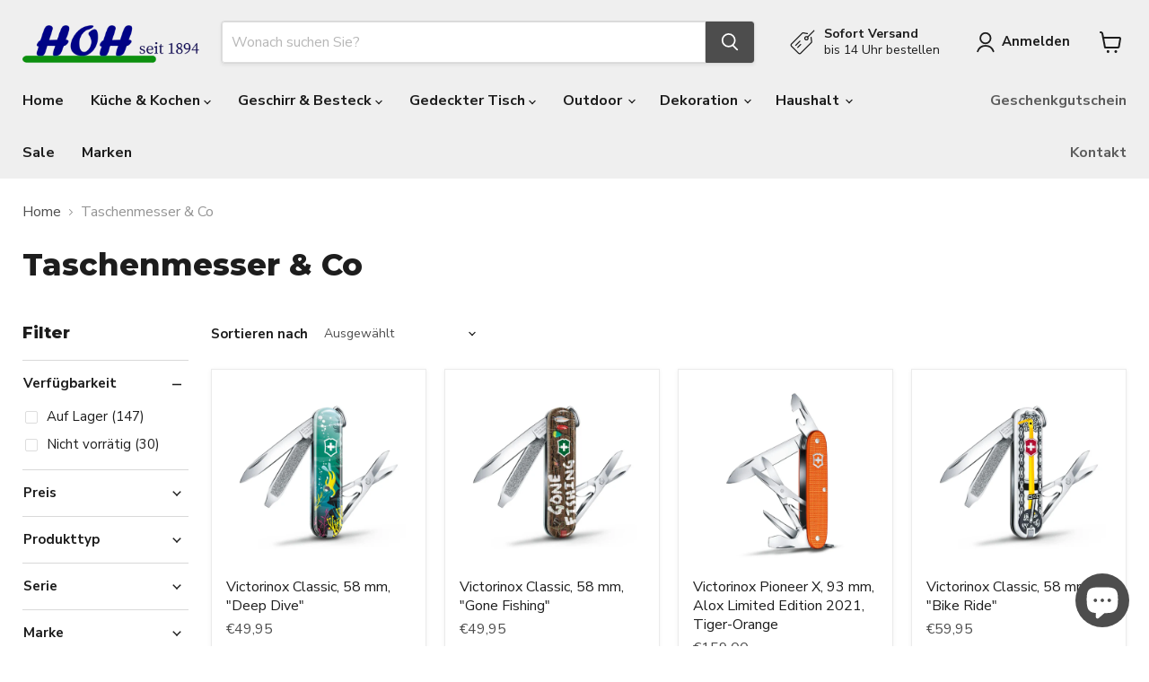

--- FILE ---
content_type: text/html; charset=utf-8
request_url: https://www.hoh-shop.com/collections/taschenmesser-co-1
body_size: 68077
content:
<!doctype html>
<html class="no-js no-touch" lang="de">
  <head>
	<script src="//www.hoh-shop.com/cdn/shop/files/pandectes-rules.js?v=5239538541049725015"></script>
	
	
	
  <script>
    window.Store = window.Store || {};
    window.Store.id = 55584686411;
  </script>
    <meta charset="utf-8">
    <meta http-equiv="x-ua-compatible" content="IE=edge">

    <link rel="preconnect" href="https://cdn.shopify.com">
    <link rel="preconnect" href="https://fonts.shopifycdn.com">
    <link rel="preconnect" href="https://v.shopify.com">
    <link rel="preconnect" href="https://cdn.shopifycloud.com">

    <title>Taschenmesser &amp; Co — Haushaltwaren HOH</title>

    

    
  <link rel="shortcut icon" href="//www.hoh-shop.com/cdn/shop/files/Logo_Hoh_Kasse_310px_32x32.png?v=1677596050" type="image/png">


    
      <link rel="canonical" href="https://www.hoh-shop.com/collections/taschenmesser-co-1" />
    

    <meta name="viewport" content="width=device-width">

    
    















<meta property="og:site_name" content="Haushaltwaren HOH">
<meta property="og:url" content="https://www.hoh-shop.com/collections/taschenmesser-co-1">
<meta property="og:title" content="Taschenmesser &amp; Co">
<meta property="og:type" content="website">
<meta property="og:description" content="Haushaltwaren Hoh GmbH Nürnberg, Fachhändler für RIEDEL, OONI, WMF, SILIT, ROYAL COPENHAGEN, WOLL, VICTORINOX, KARL WEIS...">




    
    
    

    
    
    <meta
      property="og:image"
      content="https://www.hoh-shop.com/cdn/shop/files/Logo_Hoh_Kasse_310px_2325x630.jpg?v=1677599979"
    />
    <meta
      property="og:image:secure_url"
      content="https://www.hoh-shop.com/cdn/shop/files/Logo_Hoh_Kasse_310px_2325x630.jpg?v=1677599979"
    />
    <meta property="og:image:width" content="2325" />
    <meta property="og:image:height" content="630" />
    
    
    <meta property="og:image:alt" content="Social media image" />
  
















<meta name="twitter:title" content="Taschenmesser &amp; Co">
<meta name="twitter:description" content="Haushaltwaren Hoh GmbH Nürnberg, Fachhändler für RIEDEL, OONI, WMF, SILIT, ROYAL COPENHAGEN, WOLL, VICTORINOX, KARL WEIS...">


    
    
    
      
      
      <meta name="twitter:card" content="summary_large_image">
    
    
    <meta
      property="twitter:image"
      content="https://www.hoh-shop.com/cdn/shop/files/Logo_Hoh_Kasse_310px_1200x600_crop_center.jpg?v=1677599979"
    />
    <meta property="twitter:image:width" content="1200" />
    <meta property="twitter:image:height" content="600" />
    
    
    <meta property="twitter:image:alt" content="Social media image" />
  



    <link rel="preload" href="//www.hoh-shop.com/cdn/fonts/nunito_sans/nunitosans_n7.25d963ed46da26098ebeab731e90d8802d989fa5.woff2" as="font" crossorigin="anonymous">
    <link rel="preload" as="style" href="//www.hoh-shop.com/cdn/shop/t/6/assets/theme.css?v=73450326364339216751762858991">

    <script>window.performance && window.performance.mark && window.performance.mark('shopify.content_for_header.start');</script><meta name="google-site-verification" content="vHHyKn0PpgvtTZfiQh-NdHFwOBtte8NFMtwKvp1FigM">
<meta name="facebook-domain-verification" content="fwcym6ejv5g5pwhzxdtrejysyp0kwr">
<meta id="shopify-digital-wallet" name="shopify-digital-wallet" content="/55584686411/digital_wallets/dialog">
<meta name="shopify-checkout-api-token" content="632fe9dd4ab9089a8c710f96d0a0d078">
<meta id="in-context-paypal-metadata" data-shop-id="55584686411" data-venmo-supported="false" data-environment="production" data-locale="de_DE" data-paypal-v4="true" data-currency="EUR">
<link rel="alternate" type="application/atom+xml" title="Feed" href="/collections/taschenmesser-co-1.atom" />
<link rel="next" href="/collections/taschenmesser-co-1?page=2">
<link rel="alternate" type="application/json+oembed" href="https://www.hoh-shop.com/collections/taschenmesser-co-1.oembed">
<script async="async" src="/checkouts/internal/preloads.js?locale=de-DE"></script>
<link rel="preconnect" href="https://shop.app" crossorigin="anonymous">
<script async="async" src="https://shop.app/checkouts/internal/preloads.js?locale=de-DE&shop_id=55584686411" crossorigin="anonymous"></script>
<script id="apple-pay-shop-capabilities" type="application/json">{"shopId":55584686411,"countryCode":"DE","currencyCode":"EUR","merchantCapabilities":["supports3DS"],"merchantId":"gid:\/\/shopify\/Shop\/55584686411","merchantName":"Haushaltwaren HOH","requiredBillingContactFields":["postalAddress","email"],"requiredShippingContactFields":["postalAddress","email"],"shippingType":"shipping","supportedNetworks":["visa","maestro","masterCard"],"total":{"type":"pending","label":"Haushaltwaren HOH","amount":"1.00"},"shopifyPaymentsEnabled":true,"supportsSubscriptions":true}</script>
<script id="shopify-features" type="application/json">{"accessToken":"632fe9dd4ab9089a8c710f96d0a0d078","betas":["rich-media-storefront-analytics"],"domain":"www.hoh-shop.com","predictiveSearch":true,"shopId":55584686411,"locale":"de"}</script>
<script>var Shopify = Shopify || {};
Shopify.shop = "hoh1894-9446.myshopify.com";
Shopify.locale = "de";
Shopify.currency = {"active":"EUR","rate":"1.0"};
Shopify.country = "DE";
Shopify.theme = {"name":"Copy of Empire 11.0.0 (PxU)","id":159221121355,"schema_name":"Empire","schema_version":"11.0.0","theme_store_id":838,"role":"main"};
Shopify.theme.handle = "null";
Shopify.theme.style = {"id":null,"handle":null};
Shopify.cdnHost = "www.hoh-shop.com/cdn";
Shopify.routes = Shopify.routes || {};
Shopify.routes.root = "/";</script>
<script type="module">!function(o){(o.Shopify=o.Shopify||{}).modules=!0}(window);</script>
<script>!function(o){function n(){var o=[];function n(){o.push(Array.prototype.slice.apply(arguments))}return n.q=o,n}var t=o.Shopify=o.Shopify||{};t.loadFeatures=n(),t.autoloadFeatures=n()}(window);</script>
<script>
  window.ShopifyPay = window.ShopifyPay || {};
  window.ShopifyPay.apiHost = "shop.app\/pay";
  window.ShopifyPay.redirectState = null;
</script>
<script id="shop-js-analytics" type="application/json">{"pageType":"collection"}</script>
<script defer="defer" async type="module" src="//www.hoh-shop.com/cdn/shopifycloud/shop-js/modules/v2/client.init-shop-cart-sync_e98Ab_XN.de.esm.js"></script>
<script defer="defer" async type="module" src="//www.hoh-shop.com/cdn/shopifycloud/shop-js/modules/v2/chunk.common_Pcw9EP95.esm.js"></script>
<script defer="defer" async type="module" src="//www.hoh-shop.com/cdn/shopifycloud/shop-js/modules/v2/chunk.modal_CzmY4ZhL.esm.js"></script>
<script type="module">
  await import("//www.hoh-shop.com/cdn/shopifycloud/shop-js/modules/v2/client.init-shop-cart-sync_e98Ab_XN.de.esm.js");
await import("//www.hoh-shop.com/cdn/shopifycloud/shop-js/modules/v2/chunk.common_Pcw9EP95.esm.js");
await import("//www.hoh-shop.com/cdn/shopifycloud/shop-js/modules/v2/chunk.modal_CzmY4ZhL.esm.js");

  window.Shopify.SignInWithShop?.initShopCartSync?.({"fedCMEnabled":true,"windoidEnabled":true});

</script>
<script>
  window.Shopify = window.Shopify || {};
  if (!window.Shopify.featureAssets) window.Shopify.featureAssets = {};
  window.Shopify.featureAssets['shop-js'] = {"shop-cart-sync":["modules/v2/client.shop-cart-sync_DazCVyJ3.de.esm.js","modules/v2/chunk.common_Pcw9EP95.esm.js","modules/v2/chunk.modal_CzmY4ZhL.esm.js"],"init-fed-cm":["modules/v2/client.init-fed-cm_D0AulfmK.de.esm.js","modules/v2/chunk.common_Pcw9EP95.esm.js","modules/v2/chunk.modal_CzmY4ZhL.esm.js"],"shop-cash-offers":["modules/v2/client.shop-cash-offers_BISyWFEA.de.esm.js","modules/v2/chunk.common_Pcw9EP95.esm.js","modules/v2/chunk.modal_CzmY4ZhL.esm.js"],"shop-login-button":["modules/v2/client.shop-login-button_D_c1vx_E.de.esm.js","modules/v2/chunk.common_Pcw9EP95.esm.js","modules/v2/chunk.modal_CzmY4ZhL.esm.js"],"pay-button":["modules/v2/client.pay-button_CHADzJ4g.de.esm.js","modules/v2/chunk.common_Pcw9EP95.esm.js","modules/v2/chunk.modal_CzmY4ZhL.esm.js"],"shop-button":["modules/v2/client.shop-button_CQnD2U3v.de.esm.js","modules/v2/chunk.common_Pcw9EP95.esm.js","modules/v2/chunk.modal_CzmY4ZhL.esm.js"],"avatar":["modules/v2/client.avatar_BTnouDA3.de.esm.js"],"init-windoid":["modules/v2/client.init-windoid_CmA0-hrC.de.esm.js","modules/v2/chunk.common_Pcw9EP95.esm.js","modules/v2/chunk.modal_CzmY4ZhL.esm.js"],"init-shop-for-new-customer-accounts":["modules/v2/client.init-shop-for-new-customer-accounts_BCzC_Mib.de.esm.js","modules/v2/client.shop-login-button_D_c1vx_E.de.esm.js","modules/v2/chunk.common_Pcw9EP95.esm.js","modules/v2/chunk.modal_CzmY4ZhL.esm.js"],"init-shop-email-lookup-coordinator":["modules/v2/client.init-shop-email-lookup-coordinator_DYzOit4u.de.esm.js","modules/v2/chunk.common_Pcw9EP95.esm.js","modules/v2/chunk.modal_CzmY4ZhL.esm.js"],"init-shop-cart-sync":["modules/v2/client.init-shop-cart-sync_e98Ab_XN.de.esm.js","modules/v2/chunk.common_Pcw9EP95.esm.js","modules/v2/chunk.modal_CzmY4ZhL.esm.js"],"shop-toast-manager":["modules/v2/client.shop-toast-manager_Bc-1elH8.de.esm.js","modules/v2/chunk.common_Pcw9EP95.esm.js","modules/v2/chunk.modal_CzmY4ZhL.esm.js"],"init-customer-accounts":["modules/v2/client.init-customer-accounts_CqlRHmZs.de.esm.js","modules/v2/client.shop-login-button_D_c1vx_E.de.esm.js","modules/v2/chunk.common_Pcw9EP95.esm.js","modules/v2/chunk.modal_CzmY4ZhL.esm.js"],"init-customer-accounts-sign-up":["modules/v2/client.init-customer-accounts-sign-up_DZmBw6yB.de.esm.js","modules/v2/client.shop-login-button_D_c1vx_E.de.esm.js","modules/v2/chunk.common_Pcw9EP95.esm.js","modules/v2/chunk.modal_CzmY4ZhL.esm.js"],"shop-follow-button":["modules/v2/client.shop-follow-button_Cx-w7rSq.de.esm.js","modules/v2/chunk.common_Pcw9EP95.esm.js","modules/v2/chunk.modal_CzmY4ZhL.esm.js"],"checkout-modal":["modules/v2/client.checkout-modal_Djjmh8qM.de.esm.js","modules/v2/chunk.common_Pcw9EP95.esm.js","modules/v2/chunk.modal_CzmY4ZhL.esm.js"],"shop-login":["modules/v2/client.shop-login_DMZMgoZf.de.esm.js","modules/v2/chunk.common_Pcw9EP95.esm.js","modules/v2/chunk.modal_CzmY4ZhL.esm.js"],"lead-capture":["modules/v2/client.lead-capture_SqejaEd8.de.esm.js","modules/v2/chunk.common_Pcw9EP95.esm.js","modules/v2/chunk.modal_CzmY4ZhL.esm.js"],"payment-terms":["modules/v2/client.payment-terms_DUeEqFTJ.de.esm.js","modules/v2/chunk.common_Pcw9EP95.esm.js","modules/v2/chunk.modal_CzmY4ZhL.esm.js"]};
</script>
<script>(function() {
  var isLoaded = false;
  function asyncLoad() {
    if (isLoaded) return;
    isLoaded = true;
    var urls = ["https:\/\/static.klaviyo.com\/onsite\/js\/klaviyo.js?company_id=VwQjMY\u0026shop=hoh1894-9446.myshopify.com"];
    for (var i = 0; i < urls.length; i++) {
      var s = document.createElement('script');
      s.type = 'text/javascript';
      s.async = true;
      s.src = urls[i];
      var x = document.getElementsByTagName('script')[0];
      x.parentNode.insertBefore(s, x);
    }
  };
  if(window.attachEvent) {
    window.attachEvent('onload', asyncLoad);
  } else {
    window.addEventListener('load', asyncLoad, false);
  }
})();</script>
<script id="__st">var __st={"a":55584686411,"offset":3600,"reqid":"1143052a-0053-4c58-ae7e-0b3004bcece5-1769148994","pageurl":"www.hoh-shop.com\/collections\/taschenmesser-co-1","u":"70f68207fd35","p":"collection","rtyp":"collection","rid":604008317259};</script>
<script>window.ShopifyPaypalV4VisibilityTracking = true;</script>
<script id="captcha-bootstrap">!function(){'use strict';const t='contact',e='account',n='new_comment',o=[[t,t],['blogs',n],['comments',n],[t,'customer']],c=[[e,'customer_login'],[e,'guest_login'],[e,'recover_customer_password'],[e,'create_customer']],r=t=>t.map((([t,e])=>`form[action*='/${t}']:not([data-nocaptcha='true']) input[name='form_type'][value='${e}']`)).join(','),a=t=>()=>t?[...document.querySelectorAll(t)].map((t=>t.form)):[];function s(){const t=[...o],e=r(t);return a(e)}const i='password',u='form_key',d=['recaptcha-v3-token','g-recaptcha-response','h-captcha-response',i],f=()=>{try{return window.sessionStorage}catch{return}},m='__shopify_v',_=t=>t.elements[u];function p(t,e,n=!1){try{const o=window.sessionStorage,c=JSON.parse(o.getItem(e)),{data:r}=function(t){const{data:e,action:n}=t;return t[m]||n?{data:e,action:n}:{data:t,action:n}}(c);for(const[e,n]of Object.entries(r))t.elements[e]&&(t.elements[e].value=n);n&&o.removeItem(e)}catch(o){console.error('form repopulation failed',{error:o})}}const l='form_type',E='cptcha';function T(t){t.dataset[E]=!0}const w=window,h=w.document,L='Shopify',v='ce_forms',y='captcha';let A=!1;((t,e)=>{const n=(g='f06e6c50-85a8-45c8-87d0-21a2b65856fe',I='https://cdn.shopify.com/shopifycloud/storefront-forms-hcaptcha/ce_storefront_forms_captcha_hcaptcha.v1.5.2.iife.js',D={infoText:'Durch hCaptcha geschützt',privacyText:'Datenschutz',termsText:'Allgemeine Geschäftsbedingungen'},(t,e,n)=>{const o=w[L][v],c=o.bindForm;if(c)return c(t,g,e,D).then(n);var r;o.q.push([[t,g,e,D],n]),r=I,A||(h.body.append(Object.assign(h.createElement('script'),{id:'captcha-provider',async:!0,src:r})),A=!0)});var g,I,D;w[L]=w[L]||{},w[L][v]=w[L][v]||{},w[L][v].q=[],w[L][y]=w[L][y]||{},w[L][y].protect=function(t,e){n(t,void 0,e),T(t)},Object.freeze(w[L][y]),function(t,e,n,w,h,L){const[v,y,A,g]=function(t,e,n){const i=e?o:[],u=t?c:[],d=[...i,...u],f=r(d),m=r(i),_=r(d.filter((([t,e])=>n.includes(e))));return[a(f),a(m),a(_),s()]}(w,h,L),I=t=>{const e=t.target;return e instanceof HTMLFormElement?e:e&&e.form},D=t=>v().includes(t);t.addEventListener('submit',(t=>{const e=I(t);if(!e)return;const n=D(e)&&!e.dataset.hcaptchaBound&&!e.dataset.recaptchaBound,o=_(e),c=g().includes(e)&&(!o||!o.value);(n||c)&&t.preventDefault(),c&&!n&&(function(t){try{if(!f())return;!function(t){const e=f();if(!e)return;const n=_(t);if(!n)return;const o=n.value;o&&e.removeItem(o)}(t);const e=Array.from(Array(32),(()=>Math.random().toString(36)[2])).join('');!function(t,e){_(t)||t.append(Object.assign(document.createElement('input'),{type:'hidden',name:u})),t.elements[u].value=e}(t,e),function(t,e){const n=f();if(!n)return;const o=[...t.querySelectorAll(`input[type='${i}']`)].map((({name:t})=>t)),c=[...d,...o],r={};for(const[a,s]of new FormData(t).entries())c.includes(a)||(r[a]=s);n.setItem(e,JSON.stringify({[m]:1,action:t.action,data:r}))}(t,e)}catch(e){console.error('failed to persist form',e)}}(e),e.submit())}));const S=(t,e)=>{t&&!t.dataset[E]&&(n(t,e.some((e=>e===t))),T(t))};for(const o of['focusin','change'])t.addEventListener(o,(t=>{const e=I(t);D(e)&&S(e,y())}));const B=e.get('form_key'),M=e.get(l),P=B&&M;t.addEventListener('DOMContentLoaded',(()=>{const t=y();if(P)for(const e of t)e.elements[l].value===M&&p(e,B);[...new Set([...A(),...v().filter((t=>'true'===t.dataset.shopifyCaptcha))])].forEach((e=>S(e,t)))}))}(h,new URLSearchParams(w.location.search),n,t,e,['guest_login'])})(!0,!0)}();</script>
<script integrity="sha256-4kQ18oKyAcykRKYeNunJcIwy7WH5gtpwJnB7kiuLZ1E=" data-source-attribution="shopify.loadfeatures" defer="defer" src="//www.hoh-shop.com/cdn/shopifycloud/storefront/assets/storefront/load_feature-a0a9edcb.js" crossorigin="anonymous"></script>
<script crossorigin="anonymous" defer="defer" src="//www.hoh-shop.com/cdn/shopifycloud/storefront/assets/shopify_pay/storefront-65b4c6d7.js?v=20250812"></script>
<script data-source-attribution="shopify.dynamic_checkout.dynamic.init">var Shopify=Shopify||{};Shopify.PaymentButton=Shopify.PaymentButton||{isStorefrontPortableWallets:!0,init:function(){window.Shopify.PaymentButton.init=function(){};var t=document.createElement("script");t.src="https://www.hoh-shop.com/cdn/shopifycloud/portable-wallets/latest/portable-wallets.de.js",t.type="module",document.head.appendChild(t)}};
</script>
<script data-source-attribution="shopify.dynamic_checkout.buyer_consent">
  function portableWalletsHideBuyerConsent(e){var t=document.getElementById("shopify-buyer-consent"),n=document.getElementById("shopify-subscription-policy-button");t&&n&&(t.classList.add("hidden"),t.setAttribute("aria-hidden","true"),n.removeEventListener("click",e))}function portableWalletsShowBuyerConsent(e){var t=document.getElementById("shopify-buyer-consent"),n=document.getElementById("shopify-subscription-policy-button");t&&n&&(t.classList.remove("hidden"),t.removeAttribute("aria-hidden"),n.addEventListener("click",e))}window.Shopify?.PaymentButton&&(window.Shopify.PaymentButton.hideBuyerConsent=portableWalletsHideBuyerConsent,window.Shopify.PaymentButton.showBuyerConsent=portableWalletsShowBuyerConsent);
</script>
<script data-source-attribution="shopify.dynamic_checkout.cart.bootstrap">document.addEventListener("DOMContentLoaded",(function(){function t(){return document.querySelector("shopify-accelerated-checkout-cart, shopify-accelerated-checkout")}if(t())Shopify.PaymentButton.init();else{new MutationObserver((function(e,n){t()&&(Shopify.PaymentButton.init(),n.disconnect())})).observe(document.body,{childList:!0,subtree:!0})}}));
</script>
<link id="shopify-accelerated-checkout-styles" rel="stylesheet" media="screen" href="https://www.hoh-shop.com/cdn/shopifycloud/portable-wallets/latest/accelerated-checkout-backwards-compat.css" crossorigin="anonymous">
<style id="shopify-accelerated-checkout-cart">
        #shopify-buyer-consent {
  margin-top: 1em;
  display: inline-block;
  width: 100%;
}

#shopify-buyer-consent.hidden {
  display: none;
}

#shopify-subscription-policy-button {
  background: none;
  border: none;
  padding: 0;
  text-decoration: underline;
  font-size: inherit;
  cursor: pointer;
}

#shopify-subscription-policy-button::before {
  box-shadow: none;
}

      </style>

<script>window.performance && window.performance.mark && window.performance.mark('shopify.content_for_header.end');</script>

    <link href="//www.hoh-shop.com/cdn/shop/t/6/assets/theme.css?v=73450326364339216751762858991" rel="stylesheet" type="text/css" media="all" />

    
      <link href="//www.hoh-shop.com/cdn/shop/t/6/assets/ripple.css?v=100240391239311985871710160137" rel="stylesheet" type="text/css" media="all" />
    

    
    <script>
      window.Theme = window.Theme || {};
      window.Theme.version = '11.0.0';
      window.Theme.name = 'Empire';
      window.Theme.routes = {
        "root_url": "/",
        "account_url": "/account",
        "account_login_url": "/account/login",
        "account_logout_url": "/account/logout",
        "account_register_url": "/account/register",
        "account_addresses_url": "/account/addresses",
        "collections_url": "/collections",
        "all_products_collection_url": "/collections/all",
        "search_url": "/search",
        "predictive_search_url": "/search/suggest",
        "cart_url": "/cart",
        "cart_add_url": "/cart/add",
        "cart_change_url": "/cart/change",
        "cart_clear_url": "/cart/clear",
        "product_recommendations_url": "/recommendations/products",
      };
    </script>
    
<style>
shopify-paypal-button {
display: none !important;
}
</style>
  <!-- BEGIN app block: shopify://apps/pandectes-gdpr/blocks/banner/58c0baa2-6cc1-480c-9ea6-38d6d559556a -->
  
    
      <!-- TCF is active, scripts are loaded above -->
      
      <script>
        
          window.PandectesSettings = {"store":{"id":55584686411,"plan":"plus","theme":"Copy of Empire 11.0.0 (PxU)","primaryLocale":"de","adminMode":false,"headless":false,"storefrontRootDomain":"","checkoutRootDomain":"","storefrontAccessToken":""},"tsPublished":1743758207,"declaration":{"showPurpose":true,"showProvider":true,"showDateGenerated":true},"language":{"unpublished":[],"languageMode":"Single","fallbackLanguage":"de","languageDetection":"browser","languagesSupported":[]},"texts":{"managed":{"headerText":{"de":"Wir respektieren deine Privatsphäre"},"consentText":{"de":"Diese Website verwendet Cookies, um Ihnen das beste Erlebnis zu bieten."},"linkText":{"de":"Mehr erfahren"},"imprintText":{"de":"Impressum"},"googleLinkText":{"de":"Googles Datenschutzbestimmungen"},"allowButtonText":{"de":"Alle Annehmen"},"denyButtonText":{"de":"Ablehnen"},"dismissButtonText":{"de":"Okay"},"leaveSiteButtonText":{"de":"Diese Seite verlassen"},"preferencesButtonText":{"de":"Einstellungen"},"cookiePolicyText":{"de":"Cookie-Richtlinie"},"preferencesPopupTitleText":{"de":"Einwilligungseinstellungen verwalten"},"preferencesPopupIntroText":{"de":"Wir verwenden Cookies, um die Funktionalität der Website zu optimieren, die Leistung zu analysieren und Ihnen ein personalisiertes Erlebnis zu bieten. Einige Cookies sind für den ordnungsgemäßen Betrieb der Website unerlässlich. Diese Cookies können nicht deaktiviert werden. In diesem Fenster können Sie Ihre Präferenzen für Cookies verwalten."},"preferencesPopupSaveButtonText":{"de":"Auswahl speichern"},"preferencesPopupCloseButtonText":{"de":"Schließen"},"preferencesPopupAcceptAllButtonText":{"de":"Alles Akzeptieren"},"preferencesPopupRejectAllButtonText":{"de":"Alles ablehnen"},"cookiesDetailsText":{"de":"Cookie-Details"},"preferencesPopupAlwaysAllowedText":{"de":"Immer erlaubt"},"accessSectionParagraphText":{"de":"Sie haben das Recht, jederzeit auf Ihre Daten zuzugreifen."},"accessSectionTitleText":{"de":"Datenübertragbarkeit"},"accessSectionAccountInfoActionText":{"de":"persönliche Daten"},"accessSectionDownloadReportActionText":{"de":"Alle Daten anfordern"},"accessSectionGDPRRequestsActionText":{"de":"Anfragen betroffener Personen"},"accessSectionOrdersRecordsActionText":{"de":"Aufträge"},"rectificationSectionParagraphText":{"de":"Sie haben das Recht, die Aktualisierung Ihrer Daten zu verlangen, wann immer Sie dies für angemessen halten."},"rectificationSectionTitleText":{"de":"Datenberichtigung"},"rectificationCommentPlaceholder":{"de":"Beschreiben Sie, was Sie aktualisieren möchten"},"rectificationCommentValidationError":{"de":"Kommentar ist erforderlich"},"rectificationSectionEditAccountActionText":{"de":"Aktualisierung anfordern"},"erasureSectionTitleText":{"de":"Recht auf Vergessenwerden"},"erasureSectionParagraphText":{"de":"Sie haben das Recht, die Löschung aller Ihrer Daten zu verlangen. Danach können Sie nicht mehr auf Ihr Konto zugreifen."},"erasureSectionRequestDeletionActionText":{"de":"Löschung personenbezogener Daten anfordern"},"consentDate":{"de":"Zustimmungsdatum"},"consentId":{"de":"Einwilligungs-ID"},"consentSectionChangeConsentActionText":{"de":"Einwilligungspräferenz ändern"},"consentSectionConsentedText":{"de":"Sie haben der Cookie-Richtlinie dieser Website zugestimmt am"},"consentSectionNoConsentText":{"de":"Sie haben der Cookie-Richtlinie dieser Website nicht zugestimmt."},"consentSectionTitleText":{"de":"Ihre Cookie-Einwilligung"},"consentStatus":{"de":"Einwilligungspräferenz"},"confirmationFailureMessage":{"de":"Ihre Anfrage wurde nicht bestätigt. Bitte versuchen Sie es erneut und wenn das Problem weiterhin besteht, wenden Sie sich an den Ladenbesitzer, um Hilfe zu erhalten"},"confirmationFailureTitle":{"de":"Ein Problem ist aufgetreten"},"confirmationSuccessMessage":{"de":"Wir werden uns in Kürze zu Ihrem Anliegen bei Ihnen melden."},"confirmationSuccessTitle":{"de":"Ihre Anfrage wurde bestätigt"},"guestsSupportEmailFailureMessage":{"de":"Ihre Anfrage wurde nicht übermittelt. Bitte versuchen Sie es erneut und wenn das Problem weiterhin besteht, wenden Sie sich an den Shop-Inhaber, um Hilfe zu erhalten."},"guestsSupportEmailFailureTitle":{"de":"Ein Problem ist aufgetreten"},"guestsSupportEmailPlaceholder":{"de":"E-Mail-Addresse"},"guestsSupportEmailSuccessMessage":{"de":"Wenn Sie als Kunde dieses Shops registriert sind, erhalten Sie in Kürze eine E-Mail mit Anweisungen zum weiteren Vorgehen."},"guestsSupportEmailSuccessTitle":{"de":"Vielen Dank für die Anfrage"},"guestsSupportEmailValidationError":{"de":"Email ist ungültig"},"guestsSupportInfoText":{"de":"Bitte loggen Sie sich mit Ihrem Kundenkonto ein, um fortzufahren."},"submitButton":{"de":"einreichen"},"submittingButton":{"de":"Senden..."},"cancelButton":{"de":"Abbrechen"},"declIntroText":{"de":"Wir verwenden Cookies, um die Funktionalität der Website zu optimieren, die Leistung zu analysieren und Ihnen ein personalisiertes Erlebnis zu bieten. Einige Cookies sind für den ordnungsgemäßen Betrieb der Website unerlässlich. Diese Cookies können nicht deaktiviert werden. In diesem Fenster können Sie Ihre Präferenzen für Cookies verwalten."},"declName":{"de":"Name"},"declPurpose":{"de":"Zweck"},"declType":{"de":"Typ"},"declRetention":{"de":"Speicherdauer"},"declProvider":{"de":"Anbieter"},"declFirstParty":{"de":"Erstanbieter"},"declThirdParty":{"de":"Drittanbieter"},"declSeconds":{"de":"Sekunden"},"declMinutes":{"de":"Minuten"},"declHours":{"de":"Std."},"declDays":{"de":"Tage"},"declMonths":{"de":"Monate"},"declYears":{"de":"Jahre"},"declSession":{"de":"Sitzung"},"declDomain":{"de":"Domain"},"declPath":{"de":"Weg"}},"categories":{"strictlyNecessaryCookiesTitleText":{"de":"Unbedingt erforderlich"},"strictlyNecessaryCookiesDescriptionText":{"de":"Diese Cookies sind unerlässlich, damit Sie sich auf der Website bewegen und ihre Funktionen nutzen können, z. B. den Zugriff auf sichere Bereiche der Website. Ohne diese Cookies kann die Website nicht richtig funktionieren."},"functionalityCookiesTitleText":{"de":"Funktionale Cookies"},"functionalityCookiesDescriptionText":{"de":"Diese Cookies ermöglichen es der Website, verbesserte Funktionalität und Personalisierung bereitzustellen. Sie können von uns oder von Drittanbietern gesetzt werden, deren Dienste wir auf unseren Seiten hinzugefügt haben. Wenn Sie diese Cookies nicht zulassen, funktionieren einige oder alle dieser Dienste möglicherweise nicht richtig."},"performanceCookiesTitleText":{"de":"Performance-Cookies"},"performanceCookiesDescriptionText":{"de":"Diese Cookies ermöglichen es uns, die Leistung unserer Website zu überwachen und zu verbessern. Sie ermöglichen es uns beispielsweise, Besuche zu zählen, Verkehrsquellen zu identifizieren und zu sehen, welche Teile der Website am beliebtesten sind."},"targetingCookiesTitleText":{"de":"Targeting-Cookies"},"targetingCookiesDescriptionText":{"de":"Diese Cookies können von unseren Werbepartnern über unsere Website gesetzt werden. Sie können von diesen Unternehmen verwendet werden, um ein Profil Ihrer Interessen zu erstellen und Ihnen relevante Werbung auf anderen Websites anzuzeigen. Sie speichern keine direkten personenbezogenen Daten, sondern basieren auf der eindeutigen Identifizierung Ihres Browsers und Ihres Internetgeräts. Wenn Sie diese Cookies nicht zulassen, erleben Sie weniger zielgerichtete Werbung."},"unclassifiedCookiesTitleText":{"de":"Unklassifizierte Cookies"},"unclassifiedCookiesDescriptionText":{"de":"Unklassifizierte Cookies sind Cookies, die wir gerade zusammen mit den Anbietern einzelner Cookies klassifizieren."}},"auto":{}},"library":{"previewMode":false,"fadeInTimeout":0,"defaultBlocked":7,"showLink":true,"showImprintLink":true,"showGoogleLink":false,"enabled":true,"cookie":{"expiryDays":365,"secure":true},"dismissOnScroll":false,"dismissOnWindowClick":false,"dismissOnTimeout":false,"palette":{"popup":{"background":"#FFFFFF","backgroundForCalculations":{"a":1,"b":255,"g":255,"r":255},"text":"#1D1D1D"},"button":{"background":"transparent","backgroundForCalculations":{"a":1,"b":255,"g":255,"r":255},"text":"#1D1D1D","textForCalculation":{"a":1,"b":29,"g":29,"r":29},"border":"#1D1D1D"}},"content":{"href":"https://hoh1894-9446.myshopify.com/policies/privacy-policy","imprintHref":"https://hoh1894-9446.myshopify.com/policies/legal-notice","close":"&#10005;","target":"","logo":"<img class=\"cc-banner-logo\" style=\"max-height: 40px;\" src=\"https://hoh1894-9446.myshopify.com/cdn/shop/files/pandectes-banner-logo.png\" alt=\"logo\" />"},"window":"<div role=\"dialog\" aria-live=\"polite\" aria-label=\"cookieconsent\" aria-describedby=\"cookieconsent:desc\" id=\"pandectes-banner\" class=\"cc-window-wrapper cc-bottom-left-wrapper\"><div class=\"pd-cookie-banner-window cc-window {{classes}}\"><!--googleoff: all-->{{children}}<!--googleon: all--></div></div>","compliance":{"custom":"<div class=\"cc-compliance cc-highlight\">{{preferences}}{{allow}}</div>"},"type":"custom","layouts":{"basic":"{{logo}}{{messagelink}}{{compliance}}"},"position":"bottom-left","theme":"wired","revokable":false,"animateRevokable":false,"revokableReset":false,"revokableLogoUrl":"","revokablePlacement":"bottom-right","revokableMarginHorizontal":15,"revokableMarginVertical":15,"static":false,"autoAttach":true,"hasTransition":true,"blacklistPage":[""],"elements":{"close":"<button aria-label=\"dismiss cookie message\" type=\"button\" tabindex=\"0\" class=\"cc-close\">{{close}}</button>","dismiss":"<button aria-label=\"dismiss cookie message\" type=\"button\" tabindex=\"0\" class=\"cc-btn cc-btn-decision cc-dismiss\">{{dismiss}}</button>","allow":"<button aria-label=\"allow cookies\" type=\"button\" tabindex=\"0\" class=\"cc-btn cc-btn-decision cc-allow\">{{allow}}</button>","deny":"<button aria-label=\"deny cookies\" type=\"button\" tabindex=\"0\" class=\"cc-btn cc-btn-decision cc-deny\">{{deny}}</button>","preferences":"<button aria-label=\"settings cookies\" tabindex=\"0\" type=\"button\" class=\"cc-btn cc-settings\" onclick=\"Pandectes.fn.openPreferences()\">{{preferences}}</button>"}},"geolocation":{"brOnly":false,"caOnly":false,"euOnly":false,"jpOnly":false,"thOnly":false,"canadaOnly":false,"globalVisibility":true},"dsr":{"guestsSupport":false,"accessSectionDownloadReportAuto":false},"banner":{"resetTs":1683628050,"extraCss":"        .cc-banner-logo {max-width: 24em!important;}    @media(min-width: 768px) {.cc-window.cc-floating{max-width: 24em!important;width: 24em!important;}}    .cc-message, .pd-cookie-banner-window .cc-header, .cc-logo {text-align: center}    .cc-window-wrapper{z-index: 2147483647;}    .cc-window{z-index: 2147483647;font-size: 16px!important;font-family: inherit;}    .pd-cookie-banner-window .cc-header{font-size: 16px!important;font-family: inherit;}    .pd-cp-ui{font-family: inherit; background-color: #FFFFFF;color:#1D1D1D;}    button.pd-cp-btn, a.pd-cp-btn{}    input + .pd-cp-preferences-slider{background-color: rgba(29, 29, 29, 0.3)}    .pd-cp-scrolling-section::-webkit-scrollbar{background-color: rgba(29, 29, 29, 0.3)}    input:checked + .pd-cp-preferences-slider{background-color: rgba(29, 29, 29, 1)}    .pd-cp-scrolling-section::-webkit-scrollbar-thumb {background-color: rgba(29, 29, 29, 1)}    .pd-cp-ui-close{color:#1D1D1D;}    .pd-cp-preferences-slider:before{background-color: #FFFFFF}    .pd-cp-title:before {border-color: #1D1D1D!important}    .pd-cp-preferences-slider{background-color:#1D1D1D}    .pd-cp-toggle{color:#1D1D1D!important}    @media(max-width:699px) {.pd-cp-ui-close-top svg {fill: #1D1D1D}}    .pd-cp-toggle:hover,.pd-cp-toggle:visited,.pd-cp-toggle:active{color:#1D1D1D!important}    .pd-cookie-banner-window {box-shadow: 0 0 18px rgb(0 0 0 / 20%);}  ","customJavascript":{},"showPoweredBy":false,"logoHeight":40,"hybridStrict":false,"cookiesBlockedByDefault":"7","isActive":true,"implicitSavePreferences":true,"cookieIcon":false,"blockBots":false,"showCookiesDetails":true,"hasTransition":true,"blockingPage":false,"showOnlyLandingPage":false,"leaveSiteUrl":"https://www.google.com","linkRespectStoreLang":false},"cookies":{"0":[{"name":"secure_customer_sig","type":"http","domain":"hoh1894-9446.myshopify.com","path":"/","provider":"Shopify","firstParty":true,"retention":"1 year(s)","expires":1,"unit":"declYears","purpose":{"de":"Used in connection with customer login."}},{"name":"cart_currency","type":"http","domain":"hoh1894-9446.myshopify.com","path":"/","provider":"Shopify","firstParty":true,"retention":"14 day(s)","expires":14,"unit":"declDays","purpose":{"de":"Used in connection with shopping cart."}},{"name":"keep_alive","type":"http","domain":"hoh1894-9446.myshopify.com","path":"/","provider":"Shopify","firstParty":true,"retention":"30 minute(s)","expires":30,"unit":"declMinutes","purpose":{"de":"Used in connection with buyer localization."}},{"name":"_cmp_a","type":"http","domain":".hoh1894-9446.myshopify.com","path":"/","provider":"Shopify","firstParty":true,"retention":"24 hour(s)","expires":24,"unit":"declHours","purpose":{"de":"Used for managing customer privacy settings."}},{"name":"localization","type":"http","domain":"hoh1894-9446.myshopify.com","path":"/","provider":"Shopify","firstParty":true,"retention":"1 year(s)","expires":1,"unit":"declYears","purpose":{"de":"Shopify store localization"}},{"name":"_tracking_consent","type":"http","domain":".hoh1894-9446.myshopify.com","path":"/","provider":"Shopify","firstParty":true,"retention":"1 year(s)","expires":1,"unit":"declYears","purpose":{"de":"Tracking preferences."}},{"name":"cart_sig","type":"http","domain":"hoh1894-9446.myshopify.com","path":"/","provider":"Shopify","firstParty":true,"retention":"14 day(s)","expires":14,"unit":"declDays","purpose":{"de":"Used in connection with checkout."}},{"name":"_secure_session_id","type":"http","domain":"hoh1894-9446.myshopify.com","path":"/","provider":"Shopify","firstParty":true,"retention":"24 hour(s)","expires":24,"unit":"declHours","purpose":{"de":"Used in connection with navigation through a storefront."}},{"name":"shopify_pay_redirect","type":"http","domain":"hoh1894-9446.myshopify.com","path":"/","provider":"Shopify","firstParty":true,"retention":"60 minute(s)","expires":60,"unit":"declMinutes","purpose":{"de":"Used in connection with checkout."}}],"1":[{"name":"tsrce","type":"http","domain":".paypal.com","path":"/","provider":"Paypal","firstParty":true,"retention":"3 day(s)","expires":3,"unit":"declDays","purpose":{"de":"PayPal cookie: when making a payment via PayPal these cookies are issued – PayPal session/security"}},{"name":"baMet_visit","type":"http","domain":"hoh1894-9446.myshopify.com","path":"/","provider":"Boosterapps","firstParty":true,"retention":"30 minute(s)","expires":30,"unit":"declMinutes","purpose":{"de":"Used by Boosterapps"}},{"name":"locale_bar_accepted","type":"http","domain":"hoh1894-9446.myshopify.com","path":"/","provider":"GrizzlyAppsSRL","firstParty":true,"retention":"Session","expires":-1683628764,"unit":"declSeconds","purpose":{"de":"This cookie is provided by the app (BEST Currency Converter) and is used to secure the currency chosen by the customer."}},{"name":"baMet_baEvs","type":"http","domain":"hoh1894-9446.myshopify.com","path":"/","provider":"Boosterapps","firstParty":true,"retention":"49 second(s)","expires":49,"unit":"declSeconds","purpose":{"de":"Used by Boosterapps"}}],"2":[{"name":"_orig_referrer","type":"http","domain":".hoh1894-9446.myshopify.com","path":"/","provider":"Shopify","firstParty":true,"retention":"14 day(s)","expires":14,"unit":"declDays","purpose":{"de":"Tracks landing pages."}},{"name":"_y","type":"http","domain":".hoh1894-9446.myshopify.com","path":"/","provider":"Shopify","firstParty":true,"retention":"1 year(s)","expires":1,"unit":"declYears","purpose":{"de":"Shopify analytics."}},{"name":"_landing_page","type":"http","domain":".hoh1894-9446.myshopify.com","path":"/","provider":"Shopify","firstParty":true,"retention":"14 day(s)","expires":14,"unit":"declDays","purpose":{"de":"Tracks landing pages."}},{"name":"_s","type":"http","domain":".hoh1894-9446.myshopify.com","path":"/","provider":"Shopify","firstParty":true,"retention":"30 minute(s)","expires":30,"unit":"declMinutes","purpose":{"de":"Shopify analytics."}},{"name":"_shopify_sa_p","type":"http","domain":".hoh1894-9446.myshopify.com","path":"/","provider":"Shopify","firstParty":true,"retention":"30 minute(s)","expires":30,"unit":"declMinutes","purpose":{"de":"Shopify analytics relating to marketing & referrals."}},{"name":"_shopify_y","type":"http","domain":".hoh1894-9446.myshopify.com","path":"/","provider":"Shopify","firstParty":true,"retention":"1 year(s)","expires":1,"unit":"declYears","purpose":{"de":"Shopify analytics."}},{"name":"_shopify_s","type":"http","domain":".hoh1894-9446.myshopify.com","path":"/","provider":"Shopify","firstParty":true,"retention":"30 minute(s)","expires":30,"unit":"declMinutes","purpose":{"de":"Shopify analytics."}},{"name":"_ga","type":"http","domain":".hoh1894-9446.myshopify.com","path":"/","provider":"Google","firstParty":true,"retention":"1 year(s)","expires":1,"unit":"declYears","purpose":{"de":"Cookie is set by Google Analytics with unknown functionality"}},{"name":"_shopify_sa_t","type":"http","domain":".hoh1894-9446.myshopify.com","path":"/","provider":"Shopify","firstParty":true,"retention":"30 minute(s)","expires":30,"unit":"declMinutes","purpose":{"de":"Shopify analytics relating to marketing & referrals."}},{"name":"_ga_ZNFS7HX0Y8","type":"http","domain":".hoh1894-9446.myshopify.com","path":"/","provider":"Google","firstParty":true,"retention":"1 year(s)","expires":1,"unit":"declYears","purpose":{"de":"Cookie is set by Google Analytics with unknown functionality"}}],"4":[{"name":"__kla_id","type":"http","domain":"hoh1894-9446.myshopify.com","path":"/","provider":"Klaviyo","firstParty":true,"retention":"1 year(s)","expires":1,"unit":"declYears","purpose":{"de":"Tracks when someone clicks through a Klaviyo email to your website"}}],"8":[]},"blocker":{"isActive":false,"googleConsentMode":{"id":"","analyticsId":"","isActive":true,"adStorageCategory":4,"analyticsStorageCategory":2,"personalizationStorageCategory":1,"functionalityStorageCategory":1,"customEvent":true,"securityStorageCategory":0,"redactData":true,"urlPassthrough":false},"facebookPixel":{"id":"","isActive":false,"ldu":false},"microsoft":{},"rakuten":{"isActive":false,"cmp":false,"ccpa":false},"gpcIsActive":false,"defaultBlocked":7,"patterns":{"whiteList":[],"blackList":{"1":[],"2":[],"4":[],"8":[]},"iframesWhiteList":[],"iframesBlackList":{"1":[],"2":[],"4":[],"8":[]},"beaconsWhiteList":[],"beaconsBlackList":{"1":[],"2":[],"4":[],"8":[]}}}};
        
        window.addEventListener('DOMContentLoaded', function(){
          const script = document.createElement('script');
          
            script.src = "https://cdn.shopify.com/extensions/019be439-d987-77f1-acec-51375980d6df/gdpr-241/assets/pandectes-core.js";
          
          script.defer = true;
          document.body.appendChild(script);
        })
      </script>
    
  


<!-- END app block --><!-- BEGIN app block: shopify://apps/klaviyo-email-marketing-sms/blocks/klaviyo-onsite-embed/2632fe16-c075-4321-a88b-50b567f42507 -->












  <script async src="https://static.klaviyo.com/onsite/js/VwQjMY/klaviyo.js?company_id=VwQjMY"></script>
  <script>!function(){if(!window.klaviyo){window._klOnsite=window._klOnsite||[];try{window.klaviyo=new Proxy({},{get:function(n,i){return"push"===i?function(){var n;(n=window._klOnsite).push.apply(n,arguments)}:function(){for(var n=arguments.length,o=new Array(n),w=0;w<n;w++)o[w]=arguments[w];var t="function"==typeof o[o.length-1]?o.pop():void 0,e=new Promise((function(n){window._klOnsite.push([i].concat(o,[function(i){t&&t(i),n(i)}]))}));return e}}})}catch(n){window.klaviyo=window.klaviyo||[],window.klaviyo.push=function(){var n;(n=window._klOnsite).push.apply(n,arguments)}}}}();</script>

  




  <script>
    window.klaviyoReviewsProductDesignMode = false
  </script>







<!-- END app block --><!-- BEGIN app block: shopify://apps/judge-me-reviews/blocks/judgeme_core/61ccd3b1-a9f2-4160-9fe9-4fec8413e5d8 --><!-- Start of Judge.me Core -->






<link rel="dns-prefetch" href="https://cdn2.judge.me/cdn/widget_frontend">
<link rel="dns-prefetch" href="https://cdn.judge.me">
<link rel="dns-prefetch" href="https://cdn1.judge.me">
<link rel="dns-prefetch" href="https://api.judge.me">

<script data-cfasync='false' class='jdgm-settings-script'>window.jdgmSettings={"pagination":5,"disable_web_reviews":false,"badge_no_review_text":"Keine Bewertungen","badge_n_reviews_text":"{{ n }} Bewertung/Bewertungen","hide_badge_preview_if_no_reviews":true,"badge_hide_text":false,"enforce_center_preview_badge":false,"widget_title":"Kundenbewertungen","widget_open_form_text":"Bewertung schreiben","widget_close_form_text":"Bewertung abbrechen","widget_refresh_page_text":"Seite aktualisieren","widget_summary_text":"Basierend auf {{ number_of_reviews }} Bewertung/Bewertungen","widget_no_review_text":"Schreiben Sie die erste Bewertung","widget_name_field_text":"Anzeigename","widget_verified_name_field_text":"Verifizierter Name (öffentlich)","widget_name_placeholder_text":"Anzeigename","widget_required_field_error_text":"Dieses Feld ist erforderlich.","widget_email_field_text":"E-Mail-Adresse","widget_verified_email_field_text":"Verifizierte E-Mail (privat, kann nicht bearbeitet werden)","widget_email_placeholder_text":"Ihre E-Mail-Adresse","widget_email_field_error_text":"Bitte geben Sie eine gültige E-Mail-Adresse ein.","widget_rating_field_text":"Bewertung","widget_review_title_field_text":"Bewertungstitel","widget_review_title_placeholder_text":"Geben Sie Ihrer Bewertung einen Titel","widget_review_body_field_text":"Bewertungsinhalt","widget_review_body_placeholder_text":"Beginnen Sie hier zu schreiben...","widget_pictures_field_text":"Bild/Video (optional)","widget_submit_review_text":"Bewertung abschicken","widget_submit_verified_review_text":"Verifizierte Bewertung abschicken","widget_submit_success_msg_with_auto_publish":"Vielen Dank! Bitte aktualisieren Sie die Seite in wenigen Momenten, um Ihre Bewertung zu sehen. Sie können Ihre Bewertung entfernen oder bearbeiten, indem Sie sich bei \u003ca href='https://judge.me/login' target='_blank' rel='nofollow noopener'\u003eJudge.me\u003c/a\u003e anmelden","widget_submit_success_msg_no_auto_publish":"Vielen Dank! Ihre Bewertung wird veröffentlicht, sobald sie vom Shop-Administrator genehmigt wurde. Sie können Ihre Bewertung entfernen oder bearbeiten, indem Sie sich bei \u003ca href='https://judge.me/login' target='_blank' rel='nofollow noopener'\u003eJudge.me\u003c/a\u003e anmelden","widget_show_default_reviews_out_of_total_text":"Es werden {{ n_reviews_shown }} von {{ n_reviews }} Bewertungen angezeigt.","widget_show_all_link_text":"Alle anzeigen","widget_show_less_link_text":"Weniger anzeigen","widget_author_said_text":"{{ reviewer_name }} sagte:","widget_days_text":"vor {{ n }} Tag/Tagen","widget_weeks_text":"vor {{ n }} Woche/Wochen","widget_months_text":"vor {{ n }} Monat/Monaten","widget_years_text":"vor {{ n }} Jahr/Jahren","widget_yesterday_text":"Gestern","widget_today_text":"Heute","widget_replied_text":"\u003e\u003e {{ shop_name }} antwortete:","widget_read_more_text":"Mehr lesen","widget_reviewer_name_as_initial":"","widget_rating_filter_color":"#fbcd0a","widget_rating_filter_see_all_text":"Alle Bewertungen anzeigen","widget_sorting_most_recent_text":"Neueste","widget_sorting_highest_rating_text":"Höchste Bewertung","widget_sorting_lowest_rating_text":"Niedrigste Bewertung","widget_sorting_with_pictures_text":"Nur Bilder","widget_sorting_most_helpful_text":"Hilfreichste","widget_open_question_form_text":"Eine Frage stellen","widget_reviews_subtab_text":"Bewertungen","widget_questions_subtab_text":"Fragen","widget_question_label_text":"Frage","widget_answer_label_text":"Antwort","widget_question_placeholder_text":"Schreiben Sie hier Ihre Frage","widget_submit_question_text":"Frage absenden","widget_question_submit_success_text":"Vielen Dank für Ihre Frage! Wir werden Sie benachrichtigen, sobald sie beantwortet wird.","verified_badge_text":"Verifiziert","verified_badge_bg_color":"","verified_badge_text_color":"","verified_badge_placement":"left-of-reviewer-name","widget_review_max_height":"","widget_hide_border":false,"widget_social_share":false,"widget_thumb":false,"widget_review_location_show":false,"widget_location_format":"","all_reviews_include_out_of_store_products":true,"all_reviews_out_of_store_text":"(außerhalb des Shops)","all_reviews_pagination":100,"all_reviews_product_name_prefix_text":"über","enable_review_pictures":true,"enable_question_anwser":false,"widget_theme":"default","review_date_format":"dd/mm/yyyy","default_sort_method":"most-recent","widget_product_reviews_subtab_text":"Produktbewertungen","widget_shop_reviews_subtab_text":"Shop-Bewertungen","widget_other_products_reviews_text":"Bewertungen für andere Produkte","widget_store_reviews_subtab_text":"Shop-Bewertungen","widget_no_store_reviews_text":"Dieser Shop hat noch keine Bewertungen erhalten","widget_web_restriction_product_reviews_text":"Dieses Produkt hat noch keine Bewertungen erhalten","widget_no_items_text":"Keine Elemente gefunden","widget_show_more_text":"Mehr anzeigen","widget_write_a_store_review_text":"Shop-Bewertung schreiben","widget_other_languages_heading":"Bewertungen in anderen Sprachen","widget_translate_review_text":"Bewertung übersetzen nach {{ language }}","widget_translating_review_text":"Übersetzung läuft...","widget_show_original_translation_text":"Original anzeigen ({{ language }})","widget_translate_review_failed_text":"Bewertung konnte nicht übersetzt werden.","widget_translate_review_retry_text":"Erneut versuchen","widget_translate_review_try_again_later_text":"Versuchen Sie es später noch einmal","show_product_url_for_grouped_product":false,"widget_sorting_pictures_first_text":"Bilder zuerst","show_pictures_on_all_rev_page_mobile":false,"show_pictures_on_all_rev_page_desktop":false,"floating_tab_hide_mobile_install_preference":false,"floating_tab_button_name":"★ Bewertungen","floating_tab_title":"Lassen Sie Kunden für uns sprechen","floating_tab_button_color":"","floating_tab_button_background_color":"","floating_tab_url":"","floating_tab_url_enabled":false,"floating_tab_tab_style":"text","all_reviews_text_badge_text":"Kunden bewerten uns mit {{ shop.metafields.judgeme.all_reviews_rating | round: 1 }}/5 basierend auf {{ shop.metafields.judgeme.all_reviews_count }} Bewertungen.","all_reviews_text_badge_text_branded_style":"{{ shop.metafields.judgeme.all_reviews_rating | round: 1 }} von 5 Sternen basierend auf {{ shop.metafields.judgeme.all_reviews_count }} Bewertungen","is_all_reviews_text_badge_a_link":false,"show_stars_for_all_reviews_text_badge":false,"all_reviews_text_badge_url":"","all_reviews_text_style":"branded","all_reviews_text_color_style":"judgeme_brand_color","all_reviews_text_color":"#108474","all_reviews_text_show_jm_brand":true,"featured_carousel_show_header":true,"featured_carousel_title":"Lassen Sie Kunden für uns sprechen","testimonials_carousel_title":"Kunden sagen uns","videos_carousel_title":"Echte Kunden-Geschichten","cards_carousel_title":"Kunden sagen uns","featured_carousel_count_text":"aus {{ n }} Bewertungen","featured_carousel_add_link_to_all_reviews_page":false,"featured_carousel_url":"","featured_carousel_show_images":true,"featured_carousel_autoslide_interval":5,"featured_carousel_arrows_on_the_sides":false,"featured_carousel_height":250,"featured_carousel_width":80,"featured_carousel_image_size":0,"featured_carousel_image_height":250,"featured_carousel_arrow_color":"#eeeeee","verified_count_badge_style":"branded","verified_count_badge_orientation":"horizontal","verified_count_badge_color_style":"judgeme_brand_color","verified_count_badge_color":"#108474","is_verified_count_badge_a_link":false,"verified_count_badge_url":"","verified_count_badge_show_jm_brand":true,"widget_rating_preset_default":5,"widget_first_sub_tab":"product-reviews","widget_show_histogram":true,"widget_histogram_use_custom_color":false,"widget_pagination_use_custom_color":false,"widget_star_use_custom_color":false,"widget_verified_badge_use_custom_color":false,"widget_write_review_use_custom_color":false,"picture_reminder_submit_button":"Upload Pictures","enable_review_videos":false,"mute_video_by_default":false,"widget_sorting_videos_first_text":"Videos zuerst","widget_review_pending_text":"Ausstehend","featured_carousel_items_for_large_screen":3,"social_share_options_order":"Facebook,Twitter","remove_microdata_snippet":false,"disable_json_ld":false,"enable_json_ld_products":false,"preview_badge_show_question_text":false,"preview_badge_no_question_text":"Keine Fragen","preview_badge_n_question_text":"{{ number_of_questions }} Frage/Fragen","qa_badge_show_icon":false,"qa_badge_position":"same-row","remove_judgeme_branding":false,"widget_add_search_bar":false,"widget_search_bar_placeholder":"Suchen","widget_sorting_verified_only_text":"Nur verifizierte","featured_carousel_theme":"default","featured_carousel_show_rating":true,"featured_carousel_show_title":true,"featured_carousel_show_body":true,"featured_carousel_show_date":false,"featured_carousel_show_reviewer":true,"featured_carousel_show_product":false,"featured_carousel_header_background_color":"#108474","featured_carousel_header_text_color":"#ffffff","featured_carousel_name_product_separator":"reviewed","featured_carousel_full_star_background":"#108474","featured_carousel_empty_star_background":"#dadada","featured_carousel_vertical_theme_background":"#f9fafb","featured_carousel_verified_badge_enable":true,"featured_carousel_verified_badge_color":"#108474","featured_carousel_border_style":"round","featured_carousel_review_line_length_limit":3,"featured_carousel_more_reviews_button_text":"Mehr Bewertungen lesen","featured_carousel_view_product_button_text":"Produkt ansehen","all_reviews_page_load_reviews_on":"scroll","all_reviews_page_load_more_text":"Mehr Bewertungen laden","disable_fb_tab_reviews":false,"enable_ajax_cdn_cache":false,"widget_advanced_speed_features":5,"widget_public_name_text":"wird öffentlich angezeigt wie","default_reviewer_name":"John Smith","default_reviewer_name_has_non_latin":true,"widget_reviewer_anonymous":"Anonym","medals_widget_title":"Judge.me Bewertungsmedaillen","medals_widget_background_color":"#f9fafb","medals_widget_position":"footer_all_pages","medals_widget_border_color":"#f9fafb","medals_widget_verified_text_position":"left","medals_widget_use_monochromatic_version":false,"medals_widget_elements_color":"#108474","show_reviewer_avatar":true,"widget_invalid_yt_video_url_error_text":"Keine YouTube-Video-URL","widget_max_length_field_error_text":"Bitte geben Sie nicht mehr als {0} Zeichen ein.","widget_show_country_flag":false,"widget_show_collected_via_shop_app":true,"widget_verified_by_shop_badge_style":"light","widget_verified_by_shop_text":"Verifiziert vom Shop","widget_show_photo_gallery":false,"widget_load_with_code_splitting":true,"widget_ugc_install_preference":false,"widget_ugc_title":"Von uns hergestellt, von Ihnen geteilt","widget_ugc_subtitle":"Markieren Sie uns, um Ihr Bild auf unserer Seite zu sehen","widget_ugc_arrows_color":"#ffffff","widget_ugc_primary_button_text":"Jetzt kaufen","widget_ugc_primary_button_background_color":"#108474","widget_ugc_primary_button_text_color":"#ffffff","widget_ugc_primary_button_border_width":"0","widget_ugc_primary_button_border_style":"none","widget_ugc_primary_button_border_color":"#108474","widget_ugc_primary_button_border_radius":"25","widget_ugc_secondary_button_text":"Mehr laden","widget_ugc_secondary_button_background_color":"#ffffff","widget_ugc_secondary_button_text_color":"#108474","widget_ugc_secondary_button_border_width":"2","widget_ugc_secondary_button_border_style":"solid","widget_ugc_secondary_button_border_color":"#108474","widget_ugc_secondary_button_border_radius":"25","widget_ugc_reviews_button_text":"Bewertungen ansehen","widget_ugc_reviews_button_background_color":"#ffffff","widget_ugc_reviews_button_text_color":"#108474","widget_ugc_reviews_button_border_width":"2","widget_ugc_reviews_button_border_style":"solid","widget_ugc_reviews_button_border_color":"#108474","widget_ugc_reviews_button_border_radius":"25","widget_ugc_reviews_button_link_to":"judgeme-reviews-page","widget_ugc_show_post_date":true,"widget_ugc_max_width":"800","widget_rating_metafield_value_type":true,"widget_primary_color":"#FEC610","widget_enable_secondary_color":true,"widget_secondary_color":"#4D4D4D","widget_summary_average_rating_text":"{{ average_rating }} von 5","widget_media_grid_title":"Kundenfotos \u0026 -videos","widget_media_grid_see_more_text":"Mehr sehen","widget_round_style":false,"widget_show_product_medals":true,"widget_verified_by_judgeme_text":"Verifiziert von Judge.me","widget_show_store_medals":true,"widget_verified_by_judgeme_text_in_store_medals":"Verifiziert von Judge.me","widget_media_field_exceed_quantity_message":"Entschuldigung, wir können nur {{ max_media }} für eine Bewertung akzeptieren.","widget_media_field_exceed_limit_message":"{{ file_name }} ist zu groß, bitte wählen Sie ein {{ media_type }} kleiner als {{ size_limit }}MB.","widget_review_submitted_text":"Bewertung abgesendet!","widget_question_submitted_text":"Frage abgesendet!","widget_close_form_text_question":"Abbrechen","widget_write_your_answer_here_text":"Schreiben Sie hier Ihre Antwort","widget_enabled_branded_link":true,"widget_show_collected_by_judgeme":true,"widget_reviewer_name_color":"","widget_write_review_text_color":"","widget_write_review_bg_color":"","widget_collected_by_judgeme_text":"gesammelt von Judge.me","widget_pagination_type":"standard","widget_load_more_text":"Mehr laden","widget_load_more_color":"#108474","widget_full_review_text":"Vollständige Bewertung","widget_read_more_reviews_text":"Mehr Bewertungen lesen","widget_read_questions_text":"Fragen lesen","widget_questions_and_answers_text":"Fragen \u0026 Antworten","widget_verified_by_text":"Verifiziert von","widget_verified_text":"Verifiziert","widget_number_of_reviews_text":"{{ number_of_reviews }} Bewertungen","widget_back_button_text":"Zurück","widget_next_button_text":"Weiter","widget_custom_forms_filter_button":"Filter","custom_forms_style":"horizontal","widget_show_review_information":false,"how_reviews_are_collected":"Wie werden Bewertungen gesammelt?","widget_show_review_keywords":false,"widget_gdpr_statement":"Wie wir Ihre Daten verwenden: Wir kontaktieren Sie nur bezüglich der von Ihnen abgegebenen Bewertung und nur, wenn nötig. Durch das Absenden Ihrer Bewertung stimmen Sie den \u003ca href='https://judge.me/terms' target='_blank' rel='nofollow noopener'\u003eNutzungsbedingungen\u003c/a\u003e, der \u003ca href='https://judge.me/privacy' target='_blank' rel='nofollow noopener'\u003eDatenschutzrichtlinie\u003c/a\u003e und den \u003ca href='https://judge.me/content-policy' target='_blank' rel='nofollow noopener'\u003eInhaltsrichtlinien\u003c/a\u003e von Judge.me zu.","widget_multilingual_sorting_enabled":false,"widget_translate_review_content_enabled":false,"widget_translate_review_content_method":"manual","popup_widget_review_selection":"automatically_with_pictures","popup_widget_round_border_style":true,"popup_widget_show_title":true,"popup_widget_show_body":true,"popup_widget_show_reviewer":false,"popup_widget_show_product":true,"popup_widget_show_pictures":true,"popup_widget_use_review_picture":true,"popup_widget_show_on_home_page":true,"popup_widget_show_on_product_page":true,"popup_widget_show_on_collection_page":true,"popup_widget_show_on_cart_page":true,"popup_widget_position":"bottom_left","popup_widget_first_review_delay":5,"popup_widget_duration":5,"popup_widget_interval":5,"popup_widget_review_count":5,"popup_widget_hide_on_mobile":true,"review_snippet_widget_round_border_style":true,"review_snippet_widget_card_color":"#FFFFFF","review_snippet_widget_slider_arrows_background_color":"#FFFFFF","review_snippet_widget_slider_arrows_color":"#000000","review_snippet_widget_star_color":"#108474","show_product_variant":false,"all_reviews_product_variant_label_text":"Variante: ","widget_show_verified_branding":true,"widget_ai_summary_title":"Kunden sagen","widget_ai_summary_disclaimer":"KI-gestützte Bewertungszusammenfassung basierend auf aktuellen Kundenbewertungen","widget_show_ai_summary":false,"widget_show_ai_summary_bg":false,"widget_show_review_title_input":true,"redirect_reviewers_invited_via_email":"external_form","request_store_review_after_product_review":false,"request_review_other_products_in_order":false,"review_form_color_scheme":"default","review_form_corner_style":"square","review_form_star_color":{},"review_form_text_color":"#333333","review_form_background_color":"#ffffff","review_form_field_background_color":"#fafafa","review_form_button_color":{},"review_form_button_text_color":"#ffffff","review_form_modal_overlay_color":"#000000","review_content_screen_title_text":"Wie würden Sie dieses Produkt bewerten?","review_content_introduction_text":"Wir würden uns freuen, wenn Sie etwas über Ihre Erfahrung teilen würden.","store_review_form_title_text":"Wie würden Sie diesen Shop bewerten?","store_review_form_introduction_text":"Wir würden uns freuen, wenn Sie etwas über Ihre Erfahrung teilen würden.","show_review_guidance_text":true,"one_star_review_guidance_text":"Schlecht","five_star_review_guidance_text":"Großartig","customer_information_screen_title_text":"Über Sie","customer_information_introduction_text":"Bitte teilen Sie uns mehr über sich mit.","custom_questions_screen_title_text":"Ihre Erfahrung im Detail","custom_questions_introduction_text":"Hier sind einige Fragen, die uns helfen, mehr über Ihre Erfahrung zu verstehen.","review_submitted_screen_title_text":"Vielen Dank für Ihre Bewertung!","review_submitted_screen_thank_you_text":"Wir verarbeiten sie und sie wird bald im Shop erscheinen.","review_submitted_screen_email_verification_text":"Bitte bestätigen Sie Ihre E-Mail-Adresse, indem Sie auf den Link klicken, den wir Ihnen gerade gesendet haben. Dies hilft uns, die Bewertungen authentisch zu halten.","review_submitted_request_store_review_text":"Möchten Sie Ihre Erfahrung beim Einkaufen bei uns teilen?","review_submitted_review_other_products_text":"Möchten Sie diese Produkte bewerten?","store_review_screen_title_text":"Möchten Sie Ihre Erfahrung mit uns teilen?","store_review_introduction_text":"Wir würden uns freuen, wenn Sie etwas über Ihre Erfahrung teilen würden.","reviewer_media_screen_title_picture_text":"Bild teilen","reviewer_media_introduction_picture_text":"Laden Sie ein Foto hoch, um Ihre Bewertung zu unterstützen.","reviewer_media_screen_title_video_text":"Video teilen","reviewer_media_introduction_video_text":"Laden Sie ein Video hoch, um Ihre Bewertung zu unterstützen.","reviewer_media_screen_title_picture_or_video_text":"Bild oder Video teilen","reviewer_media_introduction_picture_or_video_text":"Laden Sie ein Foto oder Video hoch, um Ihre Bewertung zu unterstützen.","reviewer_media_youtube_url_text":"Fügen Sie hier Ihre Youtube-URL ein","advanced_settings_next_step_button_text":"Weiter","advanced_settings_close_review_button_text":"Schließen","modal_write_review_flow":false,"write_review_flow_required_text":"Erforderlich","write_review_flow_privacy_message_text":"Wir respektieren Ihre Privatsphäre.","write_review_flow_anonymous_text":"Bewertung als anonym","write_review_flow_visibility_text":"Dies wird nicht für andere Kunden sichtbar sein.","write_review_flow_multiple_selection_help_text":"Wählen Sie so viele aus, wie Sie möchten","write_review_flow_single_selection_help_text":"Wählen Sie eine Option","write_review_flow_required_field_error_text":"Dieses Feld ist erforderlich","write_review_flow_invalid_email_error_text":"Bitte geben Sie eine gültige E-Mail-Adresse ein","write_review_flow_max_length_error_text":"Max. {{ max_length }} Zeichen.","write_review_flow_media_upload_text":"\u003cb\u003eZum Hochladen klicken\u003c/b\u003e oder ziehen und ablegen","write_review_flow_gdpr_statement":"Wir kontaktieren Sie nur bei Bedarf bezüglich Ihrer Bewertung. Mit dem Absenden Ihrer Bewertung stimmen Sie unseren \u003ca href='https://judge.me/terms' target='_blank' rel='nofollow noopener'\u003eGeschäftsbedingungen\u003c/a\u003e und unserer \u003ca href='https://judge.me/privacy' target='_blank' rel='nofollow noopener'\u003eDatenschutzrichtlinie\u003c/a\u003e zu.","rating_only_reviews_enabled":false,"show_negative_reviews_help_screen":false,"new_review_flow_help_screen_rating_threshold":3,"negative_review_resolution_screen_title_text":"Erzählen Sie uns mehr","negative_review_resolution_text":"Ihre Erfahrung ist uns wichtig. Falls es Probleme mit Ihrem Kauf gab, sind wir hier, um zu helfen. Zögern Sie nicht, uns zu kontaktieren, wir würden gerne die Gelegenheit haben, die Dinge zu korrigieren.","negative_review_resolution_button_text":"Kontaktieren Sie uns","negative_review_resolution_proceed_with_review_text":"Hinterlassen Sie eine Bewertung","negative_review_resolution_subject":"Problem mit dem Kauf von {{ shop_name }}.{{ order_name }}","preview_badge_collection_page_install_status":false,"widget_review_custom_css":"","preview_badge_custom_css":"","preview_badge_stars_count":"5-stars","featured_carousel_custom_css":"","floating_tab_custom_css":"","all_reviews_widget_custom_css":"","medals_widget_custom_css":"","verified_badge_custom_css":"","all_reviews_text_custom_css":"","transparency_badges_collected_via_store_invite":false,"transparency_badges_from_another_provider":false,"transparency_badges_collected_from_store_visitor":false,"transparency_badges_collected_by_verified_review_provider":false,"transparency_badges_earned_reward":false,"transparency_badges_collected_via_store_invite_text":"Bewertung gesammelt durch eine Einladung zum Shop","transparency_badges_from_another_provider_text":"Bewertung gesammelt von einem anderen Anbieter","transparency_badges_collected_from_store_visitor_text":"Bewertung gesammelt von einem Shop-Besucher","transparency_badges_written_in_google_text":"Bewertung in Google geschrieben","transparency_badges_written_in_etsy_text":"Bewertung in Etsy geschrieben","transparency_badges_written_in_shop_app_text":"Bewertung in Shop App geschrieben","transparency_badges_earned_reward_text":"Bewertung erhielt eine Belohnung für zukünftige Bestellungen","product_review_widget_per_page":10,"widget_store_review_label_text":"Shop-Bewertung","checkout_comment_extension_title_on_product_page":"Customer Comments","checkout_comment_extension_num_latest_comment_show":5,"checkout_comment_extension_format":"name_and_timestamp","checkout_comment_customer_name":"last_initial","checkout_comment_comment_notification":true,"preview_badge_collection_page_install_preference":false,"preview_badge_home_page_install_preference":false,"preview_badge_product_page_install_preference":false,"review_widget_install_preference":"","review_carousel_install_preference":false,"floating_reviews_tab_install_preference":"none","verified_reviews_count_badge_install_preference":false,"all_reviews_text_install_preference":false,"review_widget_best_location":false,"judgeme_medals_install_preference":false,"review_widget_revamp_enabled":false,"review_widget_qna_enabled":false,"review_widget_header_theme":"minimal","review_widget_widget_title_enabled":true,"review_widget_header_text_size":"medium","review_widget_header_text_weight":"regular","review_widget_average_rating_style":"compact","review_widget_bar_chart_enabled":true,"review_widget_bar_chart_type":"numbers","review_widget_bar_chart_style":"standard","review_widget_expanded_media_gallery_enabled":false,"review_widget_reviews_section_theme":"standard","review_widget_image_style":"thumbnails","review_widget_review_image_ratio":"square","review_widget_stars_size":"medium","review_widget_verified_badge":"standard_text","review_widget_review_title_text_size":"medium","review_widget_review_text_size":"medium","review_widget_review_text_length":"medium","review_widget_number_of_columns_desktop":3,"review_widget_carousel_transition_speed":5,"review_widget_custom_questions_answers_display":"always","review_widget_button_text_color":"#FFFFFF","review_widget_text_color":"#000000","review_widget_lighter_text_color":"#7B7B7B","review_widget_corner_styling":"soft","review_widget_review_word_singular":"Bewertung","review_widget_review_word_plural":"Bewertungen","review_widget_voting_label":"Hilfreich?","review_widget_shop_reply_label":"Antwort von {{ shop_name }}:","review_widget_filters_title":"Filter","qna_widget_question_word_singular":"Frage","qna_widget_question_word_plural":"Fragen","qna_widget_answer_reply_label":"Antwort von {{ answerer_name }}:","qna_content_screen_title_text":"Frage dieses Produkts stellen","qna_widget_question_required_field_error_text":"Bitte geben Sie Ihre Frage ein.","qna_widget_flow_gdpr_statement":"Wir kontaktieren Sie nur bei Bedarf bezüglich Ihrer Frage. Mit dem Absenden Ihrer Frage stimmen Sie unseren \u003ca href='https://judge.me/terms' target='_blank' rel='nofollow noopener'\u003eGeschäftsbedingungen\u003c/a\u003e und unserer \u003ca href='https://judge.me/privacy' target='_blank' rel='nofollow noopener'\u003eDatenschutzrichtlinie\u003c/a\u003e zu.","qna_widget_question_submitted_text":"Danke für Ihre Frage!","qna_widget_close_form_text_question":"Schließen","qna_widget_question_submit_success_text":"Wir werden Ihnen per E-Mail informieren, wenn wir Ihre Frage beantworten.","all_reviews_widget_v2025_enabled":false,"all_reviews_widget_v2025_header_theme":"default","all_reviews_widget_v2025_widget_title_enabled":true,"all_reviews_widget_v2025_header_text_size":"medium","all_reviews_widget_v2025_header_text_weight":"regular","all_reviews_widget_v2025_average_rating_style":"compact","all_reviews_widget_v2025_bar_chart_enabled":true,"all_reviews_widget_v2025_bar_chart_type":"numbers","all_reviews_widget_v2025_bar_chart_style":"standard","all_reviews_widget_v2025_expanded_media_gallery_enabled":false,"all_reviews_widget_v2025_show_store_medals":true,"all_reviews_widget_v2025_show_photo_gallery":true,"all_reviews_widget_v2025_show_review_keywords":false,"all_reviews_widget_v2025_show_ai_summary":false,"all_reviews_widget_v2025_show_ai_summary_bg":false,"all_reviews_widget_v2025_add_search_bar":false,"all_reviews_widget_v2025_default_sort_method":"most-recent","all_reviews_widget_v2025_reviews_per_page":10,"all_reviews_widget_v2025_reviews_section_theme":"default","all_reviews_widget_v2025_image_style":"thumbnails","all_reviews_widget_v2025_review_image_ratio":"square","all_reviews_widget_v2025_stars_size":"medium","all_reviews_widget_v2025_verified_badge":"bold_badge","all_reviews_widget_v2025_review_title_text_size":"medium","all_reviews_widget_v2025_review_text_size":"medium","all_reviews_widget_v2025_review_text_length":"medium","all_reviews_widget_v2025_number_of_columns_desktop":3,"all_reviews_widget_v2025_carousel_transition_speed":5,"all_reviews_widget_v2025_custom_questions_answers_display":"always","all_reviews_widget_v2025_show_product_variant":false,"all_reviews_widget_v2025_show_reviewer_avatar":true,"all_reviews_widget_v2025_reviewer_name_as_initial":"","all_reviews_widget_v2025_review_location_show":false,"all_reviews_widget_v2025_location_format":"","all_reviews_widget_v2025_show_country_flag":false,"all_reviews_widget_v2025_verified_by_shop_badge_style":"light","all_reviews_widget_v2025_social_share":false,"all_reviews_widget_v2025_social_share_options_order":"Facebook,Twitter,LinkedIn,Pinterest","all_reviews_widget_v2025_pagination_type":"standard","all_reviews_widget_v2025_button_text_color":"#FFFFFF","all_reviews_widget_v2025_text_color":"#000000","all_reviews_widget_v2025_lighter_text_color":"#7B7B7B","all_reviews_widget_v2025_corner_styling":"soft","all_reviews_widget_v2025_title":"Kundenbewertungen","all_reviews_widget_v2025_ai_summary_title":"Kunden sagen über diesen Shop","all_reviews_widget_v2025_no_review_text":"Schreiben Sie die erste Bewertung","platform":"shopify","branding_url":"https://app.judge.me/reviews/stores/www.hoh-shop.com","branding_text":"Unterstützt von Judge.me","locale":"en","reply_name":"Haushaltwaren HOH","widget_version":"3.0","footer":true,"autopublish":true,"review_dates":true,"enable_custom_form":false,"shop_use_review_site":true,"shop_locale":"de","enable_multi_locales_translations":true,"show_review_title_input":true,"review_verification_email_status":"always","can_be_branded":true,"reply_name_text":"Haushaltwaren HOH"};</script> <style class='jdgm-settings-style'>﻿.jdgm-xx{left:0}:root{--jdgm-primary-color: #FEC610;--jdgm-secondary-color: #4D4D4D;--jdgm-star-color: #FEC610;--jdgm-write-review-text-color: white;--jdgm-write-review-bg-color: #FEC610;--jdgm-paginate-color: #FEC610;--jdgm-border-radius: 0;--jdgm-reviewer-name-color: #FEC610}.jdgm-histogram__bar-content{background-color:#FEC610}.jdgm-rev[data-verified-buyer=true] .jdgm-rev__icon.jdgm-rev__icon:after,.jdgm-rev__buyer-badge.jdgm-rev__buyer-badge{color:white;background-color:#FEC610}.jdgm-review-widget--small .jdgm-gallery.jdgm-gallery .jdgm-gallery__thumbnail-link:nth-child(8) .jdgm-gallery__thumbnail-wrapper.jdgm-gallery__thumbnail-wrapper:before{content:"Mehr sehen"}@media only screen and (min-width: 768px){.jdgm-gallery.jdgm-gallery .jdgm-gallery__thumbnail-link:nth-child(8) .jdgm-gallery__thumbnail-wrapper.jdgm-gallery__thumbnail-wrapper:before{content:"Mehr sehen"}}.jdgm-prev-badge[data-average-rating='0.00']{display:none !important}.jdgm-author-all-initials{display:none !important}.jdgm-author-last-initial{display:none !important}.jdgm-rev-widg__title{visibility:hidden}.jdgm-rev-widg__summary-text{visibility:hidden}.jdgm-prev-badge__text{visibility:hidden}.jdgm-rev__prod-link-prefix:before{content:'über'}.jdgm-rev__variant-label:before{content:'Variante: '}.jdgm-rev__out-of-store-text:before{content:'(außerhalb des Shops)'}@media only screen and (min-width: 768px){.jdgm-rev__pics .jdgm-rev_all-rev-page-picture-separator,.jdgm-rev__pics .jdgm-rev__product-picture{display:none}}@media only screen and (max-width: 768px){.jdgm-rev__pics .jdgm-rev_all-rev-page-picture-separator,.jdgm-rev__pics .jdgm-rev__product-picture{display:none}}.jdgm-preview-badge[data-template="product"]{display:none !important}.jdgm-preview-badge[data-template="collection"]{display:none !important}.jdgm-preview-badge[data-template="index"]{display:none !important}.jdgm-review-widget[data-from-snippet="true"]{display:none !important}.jdgm-verified-count-badget[data-from-snippet="true"]{display:none !important}.jdgm-carousel-wrapper[data-from-snippet="true"]{display:none !important}.jdgm-all-reviews-text[data-from-snippet="true"]{display:none !important}.jdgm-medals-section[data-from-snippet="true"]{display:none !important}.jdgm-ugc-media-wrapper[data-from-snippet="true"]{display:none !important}.jdgm-rev__transparency-badge[data-badge-type="review_collected_via_store_invitation"]{display:none !important}.jdgm-rev__transparency-badge[data-badge-type="review_collected_from_another_provider"]{display:none !important}.jdgm-rev__transparency-badge[data-badge-type="review_collected_from_store_visitor"]{display:none !important}.jdgm-rev__transparency-badge[data-badge-type="review_written_in_etsy"]{display:none !important}.jdgm-rev__transparency-badge[data-badge-type="review_written_in_google_business"]{display:none !important}.jdgm-rev__transparency-badge[data-badge-type="review_written_in_shop_app"]{display:none !important}.jdgm-rev__transparency-badge[data-badge-type="review_earned_for_future_purchase"]{display:none !important}.jdgm-review-snippet-widget .jdgm-rev-snippet-widget__cards-container .jdgm-rev-snippet-card{border-radius:8px;background:#fff}.jdgm-review-snippet-widget .jdgm-rev-snippet-widget__cards-container .jdgm-rev-snippet-card__rev-rating .jdgm-star{color:#108474}.jdgm-review-snippet-widget .jdgm-rev-snippet-widget__prev-btn,.jdgm-review-snippet-widget .jdgm-rev-snippet-widget__next-btn{border-radius:50%;background:#fff}.jdgm-review-snippet-widget .jdgm-rev-snippet-widget__prev-btn>svg,.jdgm-review-snippet-widget .jdgm-rev-snippet-widget__next-btn>svg{fill:#000}.jdgm-full-rev-modal.rev-snippet-widget .jm-mfp-container .jm-mfp-content,.jdgm-full-rev-modal.rev-snippet-widget .jm-mfp-container .jdgm-full-rev__icon,.jdgm-full-rev-modal.rev-snippet-widget .jm-mfp-container .jdgm-full-rev__pic-img,.jdgm-full-rev-modal.rev-snippet-widget .jm-mfp-container .jdgm-full-rev__reply{border-radius:8px}.jdgm-full-rev-modal.rev-snippet-widget .jm-mfp-container .jdgm-full-rev[data-verified-buyer="true"] .jdgm-full-rev__icon::after{border-radius:8px}.jdgm-full-rev-modal.rev-snippet-widget .jm-mfp-container .jdgm-full-rev .jdgm-rev__buyer-badge{border-radius:calc( 8px / 2 )}.jdgm-full-rev-modal.rev-snippet-widget .jm-mfp-container .jdgm-full-rev .jdgm-full-rev__replier::before{content:'Haushaltwaren HOH'}.jdgm-full-rev-modal.rev-snippet-widget .jm-mfp-container .jdgm-full-rev .jdgm-full-rev__product-button{border-radius:calc( 8px * 6 )}
</style> <style class='jdgm-settings-style'></style>

  
  
  
  <style class='jdgm-miracle-styles'>
  @-webkit-keyframes jdgm-spin{0%{-webkit-transform:rotate(0deg);-ms-transform:rotate(0deg);transform:rotate(0deg)}100%{-webkit-transform:rotate(359deg);-ms-transform:rotate(359deg);transform:rotate(359deg)}}@keyframes jdgm-spin{0%{-webkit-transform:rotate(0deg);-ms-transform:rotate(0deg);transform:rotate(0deg)}100%{-webkit-transform:rotate(359deg);-ms-transform:rotate(359deg);transform:rotate(359deg)}}@font-face{font-family:'JudgemeStar';src:url("[data-uri]") format("woff");font-weight:normal;font-style:normal}.jdgm-star{font-family:'JudgemeStar';display:inline !important;text-decoration:none !important;padding:0 4px 0 0 !important;margin:0 !important;font-weight:bold;opacity:1;-webkit-font-smoothing:antialiased;-moz-osx-font-smoothing:grayscale}.jdgm-star:hover{opacity:1}.jdgm-star:last-of-type{padding:0 !important}.jdgm-star.jdgm--on:before{content:"\e000"}.jdgm-star.jdgm--off:before{content:"\e001"}.jdgm-star.jdgm--half:before{content:"\e002"}.jdgm-widget *{margin:0;line-height:1.4;-webkit-box-sizing:border-box;-moz-box-sizing:border-box;box-sizing:border-box;-webkit-overflow-scrolling:touch}.jdgm-hidden{display:none !important;visibility:hidden !important}.jdgm-temp-hidden{display:none}.jdgm-spinner{width:40px;height:40px;margin:auto;border-radius:50%;border-top:2px solid #eee;border-right:2px solid #eee;border-bottom:2px solid #eee;border-left:2px solid #ccc;-webkit-animation:jdgm-spin 0.8s infinite linear;animation:jdgm-spin 0.8s infinite linear}.jdgm-prev-badge{display:block !important}

</style>


  
  
   


<script data-cfasync='false' class='jdgm-script'>
!function(e){window.jdgm=window.jdgm||{},jdgm.CDN_HOST="https://cdn2.judge.me/cdn/widget_frontend/",jdgm.CDN_HOST_ALT="https://cdn2.judge.me/cdn/widget_frontend/",jdgm.API_HOST="https://api.judge.me/",jdgm.CDN_BASE_URL="https://cdn.shopify.com/extensions/019be6a6-320f-7c73-92c7-4f8bef39e89f/judgeme-extensions-312/assets/",
jdgm.docReady=function(d){(e.attachEvent?"complete"===e.readyState:"loading"!==e.readyState)?
setTimeout(d,0):e.addEventListener("DOMContentLoaded",d)},jdgm.loadCSS=function(d,t,o,a){
!o&&jdgm.loadCSS.requestedUrls.indexOf(d)>=0||(jdgm.loadCSS.requestedUrls.push(d),
(a=e.createElement("link")).rel="stylesheet",a.class="jdgm-stylesheet",a.media="nope!",
a.href=d,a.onload=function(){this.media="all",t&&setTimeout(t)},e.body.appendChild(a))},
jdgm.loadCSS.requestedUrls=[],jdgm.loadJS=function(e,d){var t=new XMLHttpRequest;
t.onreadystatechange=function(){4===t.readyState&&(Function(t.response)(),d&&d(t.response))},
t.open("GET",e),t.onerror=function(){if(e.indexOf(jdgm.CDN_HOST)===0&&jdgm.CDN_HOST_ALT!==jdgm.CDN_HOST){var f=e.replace(jdgm.CDN_HOST,jdgm.CDN_HOST_ALT);jdgm.loadJS(f,d)}},t.send()},jdgm.docReady((function(){(window.jdgmLoadCSS||e.querySelectorAll(
".jdgm-widget, .jdgm-all-reviews-page").length>0)&&(jdgmSettings.widget_load_with_code_splitting?
parseFloat(jdgmSettings.widget_version)>=3?jdgm.loadCSS(jdgm.CDN_HOST+"widget_v3/base.css"):
jdgm.loadCSS(jdgm.CDN_HOST+"widget/base.css"):jdgm.loadCSS(jdgm.CDN_HOST+"shopify_v2.css"),
jdgm.loadJS(jdgm.CDN_HOST+"loa"+"der.js"))}))}(document);
</script>
<noscript><link rel="stylesheet" type="text/css" media="all" href="https://cdn2.judge.me/cdn/widget_frontend/shopify_v2.css"></noscript>

<!-- BEGIN app snippet: theme_fix_tags --><script>
  (function() {
    var jdgmThemeFixes = null;
    if (!jdgmThemeFixes) return;
    var thisThemeFix = jdgmThemeFixes[Shopify.theme.id];
    if (!thisThemeFix) return;

    if (thisThemeFix.html) {
      document.addEventListener("DOMContentLoaded", function() {
        var htmlDiv = document.createElement('div');
        htmlDiv.classList.add('jdgm-theme-fix-html');
        htmlDiv.innerHTML = thisThemeFix.html;
        document.body.append(htmlDiv);
      });
    };

    if (thisThemeFix.css) {
      var styleTag = document.createElement('style');
      styleTag.classList.add('jdgm-theme-fix-style');
      styleTag.innerHTML = thisThemeFix.css;
      document.head.append(styleTag);
    };

    if (thisThemeFix.js) {
      var scriptTag = document.createElement('script');
      scriptTag.classList.add('jdgm-theme-fix-script');
      scriptTag.innerHTML = thisThemeFix.js;
      document.head.append(scriptTag);
    };
  })();
</script>
<!-- END app snippet -->
<!-- End of Judge.me Core -->



<!-- END app block --><script src="https://cdn.shopify.com/extensions/e8878072-2f6b-4e89-8082-94b04320908d/inbox-1254/assets/inbox-chat-loader.js" type="text/javascript" defer="defer"></script>
<script src="https://cdn.shopify.com/extensions/019be6a6-320f-7c73-92c7-4f8bef39e89f/judgeme-extensions-312/assets/loader.js" type="text/javascript" defer="defer"></script>
<link href="https://monorail-edge.shopifysvc.com" rel="dns-prefetch">
<script>(function(){if ("sendBeacon" in navigator && "performance" in window) {try {var session_token_from_headers = performance.getEntriesByType('navigation')[0].serverTiming.find(x => x.name == '_s').description;} catch {var session_token_from_headers = undefined;}var session_cookie_matches = document.cookie.match(/_shopify_s=([^;]*)/);var session_token_from_cookie = session_cookie_matches && session_cookie_matches.length === 2 ? session_cookie_matches[1] : "";var session_token = session_token_from_headers || session_token_from_cookie || "";function handle_abandonment_event(e) {var entries = performance.getEntries().filter(function(entry) {return /monorail-edge.shopifysvc.com/.test(entry.name);});if (!window.abandonment_tracked && entries.length === 0) {window.abandonment_tracked = true;var currentMs = Date.now();var navigation_start = performance.timing.navigationStart;var payload = {shop_id: 55584686411,url: window.location.href,navigation_start,duration: currentMs - navigation_start,session_token,page_type: "collection"};window.navigator.sendBeacon("https://monorail-edge.shopifysvc.com/v1/produce", JSON.stringify({schema_id: "online_store_buyer_site_abandonment/1.1",payload: payload,metadata: {event_created_at_ms: currentMs,event_sent_at_ms: currentMs}}));}}window.addEventListener('pagehide', handle_abandonment_event);}}());</script>
<script id="web-pixels-manager-setup">(function e(e,d,r,n,o){if(void 0===o&&(o={}),!Boolean(null===(a=null===(i=window.Shopify)||void 0===i?void 0:i.analytics)||void 0===a?void 0:a.replayQueue)){var i,a;window.Shopify=window.Shopify||{};var t=window.Shopify;t.analytics=t.analytics||{};var s=t.analytics;s.replayQueue=[],s.publish=function(e,d,r){return s.replayQueue.push([e,d,r]),!0};try{self.performance.mark("wpm:start")}catch(e){}var l=function(){var e={modern:/Edge?\/(1{2}[4-9]|1[2-9]\d|[2-9]\d{2}|\d{4,})\.\d+(\.\d+|)|Firefox\/(1{2}[4-9]|1[2-9]\d|[2-9]\d{2}|\d{4,})\.\d+(\.\d+|)|Chrom(ium|e)\/(9{2}|\d{3,})\.\d+(\.\d+|)|(Maci|X1{2}).+ Version\/(15\.\d+|(1[6-9]|[2-9]\d|\d{3,})\.\d+)([,.]\d+|)( \(\w+\)|)( Mobile\/\w+|) Safari\/|Chrome.+OPR\/(9{2}|\d{3,})\.\d+\.\d+|(CPU[ +]OS|iPhone[ +]OS|CPU[ +]iPhone|CPU IPhone OS|CPU iPad OS)[ +]+(15[._]\d+|(1[6-9]|[2-9]\d|\d{3,})[._]\d+)([._]\d+|)|Android:?[ /-](13[3-9]|1[4-9]\d|[2-9]\d{2}|\d{4,})(\.\d+|)(\.\d+|)|Android.+Firefox\/(13[5-9]|1[4-9]\d|[2-9]\d{2}|\d{4,})\.\d+(\.\d+|)|Android.+Chrom(ium|e)\/(13[3-9]|1[4-9]\d|[2-9]\d{2}|\d{4,})\.\d+(\.\d+|)|SamsungBrowser\/([2-9]\d|\d{3,})\.\d+/,legacy:/Edge?\/(1[6-9]|[2-9]\d|\d{3,})\.\d+(\.\d+|)|Firefox\/(5[4-9]|[6-9]\d|\d{3,})\.\d+(\.\d+|)|Chrom(ium|e)\/(5[1-9]|[6-9]\d|\d{3,})\.\d+(\.\d+|)([\d.]+$|.*Safari\/(?![\d.]+ Edge\/[\d.]+$))|(Maci|X1{2}).+ Version\/(10\.\d+|(1[1-9]|[2-9]\d|\d{3,})\.\d+)([,.]\d+|)( \(\w+\)|)( Mobile\/\w+|) Safari\/|Chrome.+OPR\/(3[89]|[4-9]\d|\d{3,})\.\d+\.\d+|(CPU[ +]OS|iPhone[ +]OS|CPU[ +]iPhone|CPU IPhone OS|CPU iPad OS)[ +]+(10[._]\d+|(1[1-9]|[2-9]\d|\d{3,})[._]\d+)([._]\d+|)|Android:?[ /-](13[3-9]|1[4-9]\d|[2-9]\d{2}|\d{4,})(\.\d+|)(\.\d+|)|Mobile Safari.+OPR\/([89]\d|\d{3,})\.\d+\.\d+|Android.+Firefox\/(13[5-9]|1[4-9]\d|[2-9]\d{2}|\d{4,})\.\d+(\.\d+|)|Android.+Chrom(ium|e)\/(13[3-9]|1[4-9]\d|[2-9]\d{2}|\d{4,})\.\d+(\.\d+|)|Android.+(UC? ?Browser|UCWEB|U3)[ /]?(15\.([5-9]|\d{2,})|(1[6-9]|[2-9]\d|\d{3,})\.\d+)\.\d+|SamsungBrowser\/(5\.\d+|([6-9]|\d{2,})\.\d+)|Android.+MQ{2}Browser\/(14(\.(9|\d{2,})|)|(1[5-9]|[2-9]\d|\d{3,})(\.\d+|))(\.\d+|)|K[Aa][Ii]OS\/(3\.\d+|([4-9]|\d{2,})\.\d+)(\.\d+|)/},d=e.modern,r=e.legacy,n=navigator.userAgent;return n.match(d)?"modern":n.match(r)?"legacy":"unknown"}(),u="modern"===l?"modern":"legacy",c=(null!=n?n:{modern:"",legacy:""})[u],f=function(e){return[e.baseUrl,"/wpm","/b",e.hashVersion,"modern"===e.buildTarget?"m":"l",".js"].join("")}({baseUrl:d,hashVersion:r,buildTarget:u}),m=function(e){var d=e.version,r=e.bundleTarget,n=e.surface,o=e.pageUrl,i=e.monorailEndpoint;return{emit:function(e){var a=e.status,t=e.errorMsg,s=(new Date).getTime(),l=JSON.stringify({metadata:{event_sent_at_ms:s},events:[{schema_id:"web_pixels_manager_load/3.1",payload:{version:d,bundle_target:r,page_url:o,status:a,surface:n,error_msg:t},metadata:{event_created_at_ms:s}}]});if(!i)return console&&console.warn&&console.warn("[Web Pixels Manager] No Monorail endpoint provided, skipping logging."),!1;try{return self.navigator.sendBeacon.bind(self.navigator)(i,l)}catch(e){}var u=new XMLHttpRequest;try{return u.open("POST",i,!0),u.setRequestHeader("Content-Type","text/plain"),u.send(l),!0}catch(e){return console&&console.warn&&console.warn("[Web Pixels Manager] Got an unhandled error while logging to Monorail."),!1}}}}({version:r,bundleTarget:l,surface:e.surface,pageUrl:self.location.href,monorailEndpoint:e.monorailEndpoint});try{o.browserTarget=l,function(e){var d=e.src,r=e.async,n=void 0===r||r,o=e.onload,i=e.onerror,a=e.sri,t=e.scriptDataAttributes,s=void 0===t?{}:t,l=document.createElement("script"),u=document.querySelector("head"),c=document.querySelector("body");if(l.async=n,l.src=d,a&&(l.integrity=a,l.crossOrigin="anonymous"),s)for(var f in s)if(Object.prototype.hasOwnProperty.call(s,f))try{l.dataset[f]=s[f]}catch(e){}if(o&&l.addEventListener("load",o),i&&l.addEventListener("error",i),u)u.appendChild(l);else{if(!c)throw new Error("Did not find a head or body element to append the script");c.appendChild(l)}}({src:f,async:!0,onload:function(){if(!function(){var e,d;return Boolean(null===(d=null===(e=window.Shopify)||void 0===e?void 0:e.analytics)||void 0===d?void 0:d.initialized)}()){var d=window.webPixelsManager.init(e)||void 0;if(d){var r=window.Shopify.analytics;r.replayQueue.forEach((function(e){var r=e[0],n=e[1],o=e[2];d.publishCustomEvent(r,n,o)})),r.replayQueue=[],r.publish=d.publishCustomEvent,r.visitor=d.visitor,r.initialized=!0}}},onerror:function(){return m.emit({status:"failed",errorMsg:"".concat(f," has failed to load")})},sri:function(e){var d=/^sha384-[A-Za-z0-9+/=]+$/;return"string"==typeof e&&d.test(e)}(c)?c:"",scriptDataAttributes:o}),m.emit({status:"loading"})}catch(e){m.emit({status:"failed",errorMsg:(null==e?void 0:e.message)||"Unknown error"})}}})({shopId: 55584686411,storefrontBaseUrl: "https://www.hoh-shop.com",extensionsBaseUrl: "https://extensions.shopifycdn.com/cdn/shopifycloud/web-pixels-manager",monorailEndpoint: "https://monorail-edge.shopifysvc.com/unstable/produce_batch",surface: "storefront-renderer",enabledBetaFlags: ["2dca8a86"],webPixelsConfigList: [{"id":"3306422603","configuration":"{\"pixel_id\":\"1532216514484724\",\"pixel_type\":\"facebook_pixel\"}","eventPayloadVersion":"v1","runtimeContext":"OPEN","scriptVersion":"ca16bc87fe92b6042fbaa3acc2fbdaa6","type":"APP","apiClientId":2329312,"privacyPurposes":["ANALYTICS","MARKETING","SALE_OF_DATA"],"dataSharingAdjustments":{"protectedCustomerApprovalScopes":["read_customer_address","read_customer_email","read_customer_name","read_customer_personal_data","read_customer_phone"]}},{"id":"2977694027","configuration":"{\"accountID\":\"VwQjMY\",\"webPixelConfig\":\"eyJlbmFibGVBZGRlZFRvQ2FydEV2ZW50cyI6IHRydWV9\"}","eventPayloadVersion":"v1","runtimeContext":"STRICT","scriptVersion":"524f6c1ee37bacdca7657a665bdca589","type":"APP","apiClientId":123074,"privacyPurposes":["ANALYTICS","MARKETING"],"dataSharingAdjustments":{"protectedCustomerApprovalScopes":["read_customer_address","read_customer_email","read_customer_name","read_customer_personal_data","read_customer_phone"]}},{"id":"2248442187","configuration":"{\"webPixelName\":\"Judge.me\"}","eventPayloadVersion":"v1","runtimeContext":"STRICT","scriptVersion":"34ad157958823915625854214640f0bf","type":"APP","apiClientId":683015,"privacyPurposes":["ANALYTICS"],"dataSharingAdjustments":{"protectedCustomerApprovalScopes":["read_customer_email","read_customer_name","read_customer_personal_data","read_customer_phone"]}},{"id":"838074699","configuration":"{\"config\":\"{\\\"google_tag_ids\\\":[\\\"G-JYF9D45TPE\\\",\\\"AW-869381090\\\",\\\"GT-K8MTLCM\\\"],\\\"target_country\\\":\\\"DE\\\",\\\"gtag_events\\\":[{\\\"type\\\":\\\"begin_checkout\\\",\\\"action_label\\\":[\\\"G-JYF9D45TPE\\\",\\\"AW-869381090\\\/Fy2aCPrC5KMYEOLnxp4D\\\"]},{\\\"type\\\":\\\"search\\\",\\\"action_label\\\":[\\\"G-JYF9D45TPE\\\",\\\"AW-869381090\\\/OFF0CPTC5KMYEOLnxp4D\\\"]},{\\\"type\\\":\\\"view_item\\\",\\\"action_label\\\":[\\\"G-JYF9D45TPE\\\",\\\"AW-869381090\\\/aBVgCPHC5KMYEOLnxp4D\\\",\\\"MC-0JPDT2B9Q8\\\"]},{\\\"type\\\":\\\"purchase\\\",\\\"action_label\\\":[\\\"G-JYF9D45TPE\\\",\\\"AW-869381090\\\/1ks_COvC5KMYEOLnxp4D\\\",\\\"MC-0JPDT2B9Q8\\\"]},{\\\"type\\\":\\\"page_view\\\",\\\"action_label\\\":[\\\"G-JYF9D45TPE\\\",\\\"AW-869381090\\\/GQ6hCO7C5KMYEOLnxp4D\\\",\\\"MC-0JPDT2B9Q8\\\"]},{\\\"type\\\":\\\"add_payment_info\\\",\\\"action_label\\\":[\\\"G-JYF9D45TPE\\\",\\\"AW-869381090\\\/rlHgCP3C5KMYEOLnxp4D\\\"]},{\\\"type\\\":\\\"add_to_cart\\\",\\\"action_label\\\":[\\\"G-JYF9D45TPE\\\",\\\"AW-869381090\\\/EuFKCPfC5KMYEOLnxp4D\\\"]}],\\\"enable_monitoring_mode\\\":false}\"}","eventPayloadVersion":"v1","runtimeContext":"OPEN","scriptVersion":"b2a88bafab3e21179ed38636efcd8a93","type":"APP","apiClientId":1780363,"privacyPurposes":[],"dataSharingAdjustments":{"protectedCustomerApprovalScopes":["read_customer_address","read_customer_email","read_customer_name","read_customer_personal_data","read_customer_phone"]}},{"id":"132743499","eventPayloadVersion":"1","runtimeContext":"LAX","scriptVersion":"1","type":"CUSTOM","privacyPurposes":["ANALYTICS","MARKETING","SALE_OF_DATA"],"name":"Buy-Shopify"},{"id":"shopify-app-pixel","configuration":"{}","eventPayloadVersion":"v1","runtimeContext":"STRICT","scriptVersion":"0450","apiClientId":"shopify-pixel","type":"APP","privacyPurposes":["ANALYTICS","MARKETING"]},{"id":"shopify-custom-pixel","eventPayloadVersion":"v1","runtimeContext":"LAX","scriptVersion":"0450","apiClientId":"shopify-pixel","type":"CUSTOM","privacyPurposes":["ANALYTICS","MARKETING"]}],isMerchantRequest: false,initData: {"shop":{"name":"Haushaltwaren HOH","paymentSettings":{"currencyCode":"EUR"},"myshopifyDomain":"hoh1894-9446.myshopify.com","countryCode":"DE","storefrontUrl":"https:\/\/www.hoh-shop.com"},"customer":null,"cart":null,"checkout":null,"productVariants":[],"purchasingCompany":null},},"https://www.hoh-shop.com/cdn","fcfee988w5aeb613cpc8e4bc33m6693e112",{"modern":"","legacy":""},{"shopId":"55584686411","storefrontBaseUrl":"https:\/\/www.hoh-shop.com","extensionBaseUrl":"https:\/\/extensions.shopifycdn.com\/cdn\/shopifycloud\/web-pixels-manager","surface":"storefront-renderer","enabledBetaFlags":"[\"2dca8a86\"]","isMerchantRequest":"false","hashVersion":"fcfee988w5aeb613cpc8e4bc33m6693e112","publish":"custom","events":"[[\"page_viewed\",{}],[\"collection_viewed\",{\"collection\":{\"id\":\"604008317259\",\"title\":\"Taschenmesser \u0026 Co\",\"productVariants\":[{\"price\":{\"amount\":49.95,\"currencyCode\":\"EUR\"},\"product\":{\"title\":\"Victorinox Classic, 58 mm, \\\"Deep Dive\\\"\",\"vendor\":\"Victorinox AG\",\"id\":\"8354895626571\",\"untranslatedTitle\":\"Victorinox Classic, 58 mm, \\\"Deep Dive\\\"\",\"url\":\"\/products\/victorinox-classic-58-mm-deep-dive\",\"type\":\"Taschenmesser\"},\"id\":\"46467129672011\",\"image\":{\"src\":\"\/\/www.hoh-shop.com\/cdn\/shop\/files\/19225-1.jpg?v=1695326431\"},\"sku\":\"VI0.6223.L2006\",\"title\":\"Default Title\",\"untranslatedTitle\":\"Default Title\"},{\"price\":{\"amount\":49.95,\"currencyCode\":\"EUR\"},\"product\":{\"title\":\"Victorinox Classic, 58 mm, \\\"Gone Fishing\\\"\",\"vendor\":\"Victorinox AG\",\"id\":\"8354895593803\",\"untranslatedTitle\":\"Victorinox Classic, 58 mm, \\\"Gone Fishing\\\"\",\"url\":\"\/products\/victorinox-classic-58-mm-gone-fishing\",\"type\":\"Taschenmesser\"},\"id\":\"46467129639243\",\"image\":{\"src\":\"\/\/www.hoh-shop.com\/cdn\/shop\/files\/19224-1.jpg?v=1695351763\"},\"sku\":\"VI0.6223.L2005\",\"title\":\"Default Title\",\"untranslatedTitle\":\"Default Title\"},{\"price\":{\"amount\":159.0,\"currencyCode\":\"EUR\"},\"product\":{\"title\":\"Victorinox Pioneer X, 93 mm, Alox Limited Edition 2021, Tiger-Orange\",\"vendor\":\"Victorinox AG\",\"id\":\"8604996927819\",\"untranslatedTitle\":\"Victorinox Pioneer X, 93 mm, Alox Limited Edition 2021, Tiger-Orange\",\"url\":\"\/products\/victorinox-pioneer-x-93-mm-alox-limited-edition-2021-tiger-orange\",\"type\":\"Taschenmesser\"},\"id\":\"46898506596683\",\"image\":{\"src\":\"\/\/www.hoh-shop.com\/cdn\/shop\/files\/7079-1.jpg?v=1695296193\"},\"sku\":\"VI0.8231.L21\",\"title\":\"Default Title\",\"untranslatedTitle\":\"Default Title\"},{\"price\":{\"amount\":59.95,\"currencyCode\":\"EUR\"},\"product\":{\"title\":\"Victorinox Classic, 58 mm, \\\"Bike Ride\\\"\",\"vendor\":\"Victorinox AG\",\"id\":\"10772868923723\",\"untranslatedTitle\":\"Victorinox Classic, 58 mm, \\\"Bike Ride\\\"\",\"url\":\"\/products\/victorinox-classic-58-mm-bike-ride\",\"type\":\"Taschenmesser\"},\"id\":\"53014819340619\",\"image\":{\"src\":\"\/\/www.hoh-shop.com\/cdn\/shop\/files\/19220-1-842060.jpg?v=1753459303\"},\"sku\":\"VI0.6223.L2001\",\"title\":\"Default Title\",\"untranslatedTitle\":\"Default Title\"},{\"price\":{\"amount\":49.95,\"currencyCode\":\"EUR\"},\"product\":{\"title\":\"Victorinox Classic, 58 mm, \\\"Ski Race\\\"\",\"vendor\":\"Victorinox AG\",\"id\":\"8354895692107\",\"untranslatedTitle\":\"Victorinox Classic, 58 mm, \\\"Ski Race\\\"\",\"url\":\"\/products\/victorinox-classic-58-mm-ski-race\",\"type\":\"Taschenmesser\"},\"id\":\"46467129737547\",\"image\":{\"src\":\"\/\/www.hoh-shop.com\/cdn\/shop\/files\/19227-1.jpg?v=1695351770\"},\"sku\":\"VI0.6223.L2008\",\"title\":\"Default Title\",\"untranslatedTitle\":\"Default Title\"},{\"price\":{\"amount\":169.7,\"currencyCode\":\"EUR\"},\"product\":{\"title\":\"Victorinox Swiss Tool Spirit X, Schwarz\",\"vendor\":\"Victorinox AG\",\"id\":\"8354896806219\",\"untranslatedTitle\":\"Victorinox Swiss Tool Spirit X, Schwarz\",\"url\":\"\/products\/victorinox-swiss-tool-spirit-x-schwarz\",\"type\":\"Swiss Tool\"},\"id\":\"46467131769163\",\"image\":{\"src\":\"\/\/www.hoh-shop.com\/cdn\/shop\/files\/19297-1.jpg?v=1695326594\"},\"sku\":\"VI3.0224.3CN\",\"title\":\"Default Title\",\"untranslatedTitle\":\"Default Title\"},{\"price\":{\"amount\":90.0,\"currencyCode\":\"EUR\"},\"product\":{\"title\":\"Victorinox Climber Wood For You Special Edition 2020\",\"vendor\":\"Victorinox AG\",\"id\":\"8354900017483\",\"untranslatedTitle\":\"Victorinox Climber Wood For You Special Edition 2020\",\"url\":\"\/products\/victorinox-climber-wood-for-you-special-edition-2020\",\"type\":\"Taschenmesser\"},\"id\":\"46467142025547\",\"image\":{\"src\":\"\/\/www.hoh-shop.com\/cdn\/shop\/files\/26448-1.jpg?v=1695327874\"},\"sku\":\"VI1.3704.63E2\",\"title\":\"Default Title\",\"untranslatedTitle\":\"Default Title\"},{\"price\":{\"amount\":49.95,\"currencyCode\":\"EUR\"},\"product\":{\"title\":\"Victorinox Classic, 58 mm, \\\"Climb High\\\"\",\"vendor\":\"Victorinox AG\",\"id\":\"8354895561035\",\"untranslatedTitle\":\"Victorinox Classic, 58 mm, \\\"Climb High\\\"\",\"url\":\"\/products\/victorinox-classic-58-mm-climb-high\",\"type\":\"Taschenmesser\"},\"id\":\"46467129606475\",\"image\":{\"src\":\"\/\/www.hoh-shop.com\/cdn\/shop\/files\/19223-1.jpg?v=1695326428\"},\"sku\":\"VI0.6223.L2004\",\"title\":\"Default Title\",\"untranslatedTitle\":\"Default Title\"},{\"price\":{\"amount\":71.95,\"currencyCode\":\"EUR\"},\"product\":{\"title\":\"Victorinox CLASSIC LIMITED EDITION 2021, \\\"PATTERNS OF THE WORLD“ Tie Dye\",\"vendor\":\"Victorinox AG\",\"id\":\"8354851455307\",\"untranslatedTitle\":\"Victorinox CLASSIC LIMITED EDITION 2021, \\\"PATTERNS OF THE WORLD“ Tie Dye\",\"url\":\"\/products\/victorinox-classic-limited-edition-2021-patterns-of-the-world-tie-dye\",\"type\":\"Taschenmesser\"},\"id\":\"46467046867275\",\"image\":{\"src\":\"\/\/www.hoh-shop.com\/cdn\/shop\/files\/9128-1.jpg?v=1695320720\"},\"sku\":\"VI0.6223.L2103\",\"title\":\"Default Title\",\"untranslatedTitle\":\"Default Title\"},{\"price\":{\"amount\":190.8,\"currencyCode\":\"EUR\"},\"product\":{\"title\":\"Victorinox Hunter Pro, Alox Limited Edition 2021, Tiger-Orange\",\"vendor\":\"Victorinox AG\",\"id\":\"8354801123659\",\"untranslatedTitle\":\"Victorinox Hunter Pro, Alox Limited Edition 2021, Tiger-Orange\",\"url\":\"\/products\/victorinox-hunter-pro-alox-limited-edition-2021-tiger-orange\",\"type\":\"Taschenmesser\"},\"id\":\"46466920939851\",\"image\":{\"src\":\"\/\/www.hoh-shop.com\/cdn\/shop\/files\/5323-1.jpg?v=1695315484\"},\"sku\":\"VI0.9415.L21\",\"title\":\"Default Title\",\"untranslatedTitle\":\"Default Title\"},{\"price\":{\"amount\":15.5,\"currencyCode\":\"EUR\"},\"product\":{\"title\":\"Victorinox Mini Tools, Mehrfarbig\",\"vendor\":\"Victorinox AG\",\"id\":\"8354896740683\",\"untranslatedTitle\":\"Victorinox Mini Tools, Mehrfarbig\",\"url\":\"\/products\/victorinox-mini-tools-mehrfarbig\",\"type\":\"Zubehör\"},\"id\":\"46467131703627\",\"image\":{\"src\":\"\/\/www.hoh-shop.com\/cdn\/shop\/files\/19295-1.jpg?v=1695326591\"},\"sku\":\"VI2.1201.4\",\"title\":\"Default Title\",\"untranslatedTitle\":\"Default Title\"},{\"price\":{\"amount\":1.99,\"currencyCode\":\"EUR\"},\"product\":{\"title\":\"Victorinox Pin Cross \u0026 Shield metal, Schwarz\",\"vendor\":\"Victorinox AG\",\"id\":\"8354736177483\",\"untranslatedTitle\":\"Victorinox Pin Cross \u0026 Shield metal, Schwarz\",\"url\":\"\/products\/victorinox-pin-cross-shield-metal-schwarz\",\"type\":\"Zubehör\"},\"id\":\"46466718957899\",\"image\":{\"src\":\"\/\/www.hoh-shop.com\/cdn\/shop\/files\/784-1.jpg?v=1695338607\"},\"sku\":\"VI4.1888.3\",\"title\":\"Default Title\",\"untranslatedTitle\":\"Default Title\"},{\"price\":{\"amount\":125.0,\"currencyCode\":\"EUR\"},\"product\":{\"title\":\"Victorinox Cadet, 84mm, Alox Limited Edition 2020, Aquablau\",\"vendor\":\"Victorinox AG\",\"id\":\"8707597730123\",\"untranslatedTitle\":\"Victorinox Cadet, 84mm, Alox Limited Edition 2020, Aquablau\",\"url\":\"\/products\/victorinox-cadet-84mm-alox-limited-edition-2020-aquablau\",\"type\":\"Taschenmesser\"},\"id\":\"47224856379723\",\"image\":{\"src\":\"\/\/www.hoh-shop.com\/cdn\/shop\/files\/19197-1.jpg?v=1703260497\"},\"sku\":\"VI0.2601.L20\",\"title\":\"Default Title\",\"untranslatedTitle\":\"Default Title\"},{\"price\":{\"amount\":49.95,\"currencyCode\":\"EUR\"},\"product\":{\"title\":\"Victorinox Classic, 58 mm, \\\"Sports World\\\"\",\"vendor\":\"Victorinox AG\",\"id\":\"8354895757643\",\"untranslatedTitle\":\"Victorinox Classic, 58 mm, \\\"Sports World\\\"\",\"url\":\"\/products\/victorinox-classic-58-mm-sports-world\",\"type\":\"Taschenmesser\"},\"id\":\"46467129803083\",\"image\":{\"src\":\"\/\/www.hoh-shop.com\/cdn\/shop\/files\/19229-1.jpg?v=1695326452\"},\"sku\":\"VI0.6223.L2010\",\"title\":\"Default Title\",\"untranslatedTitle\":\"Default Title\"},{\"price\":{\"amount\":49.95,\"currencyCode\":\"EUR\"},\"product\":{\"title\":\"Victorinox Classic, 58 mm, \\\"World Of Soccer\\\"\",\"vendor\":\"Victorinox AG\",\"id\":\"8354895659339\",\"untranslatedTitle\":\"Victorinox Classic, 58 mm, \\\"World Of Soccer\\\"\",\"url\":\"\/products\/victorinox-classic-58-mm-world-of-soccer\",\"type\":\"Taschenmesser\"},\"id\":\"46467129704779\",\"image\":{\"src\":\"\/\/www.hoh-shop.com\/cdn\/shop\/files\/19226-1.jpg?v=1695326435\"},\"sku\":\"VI0.6223.L2007\",\"title\":\"Default Title\",\"untranslatedTitle\":\"Default Title\"},{\"price\":{\"amount\":49.95,\"currencyCode\":\"EUR\"},\"product\":{\"title\":\"Victorinox Classic, 58 mm, \\\"Skateboarding\\\"\",\"vendor\":\"Victorinox AG\",\"id\":\"8354895528267\",\"untranslatedTitle\":\"Victorinox Classic, 58 mm, \\\"Skateboarding\\\"\",\"url\":\"\/products\/victorinox-classic-58-mm-skateboarding\",\"type\":\"Taschenmesser\"},\"id\":\"46467129573707\",\"image\":{\"src\":\"\/\/www.hoh-shop.com\/cdn\/shop\/files\/19222-1.jpg?v=1695298618\"},\"sku\":\"VI0.6223.L2003\",\"title\":\"Default Title\",\"untranslatedTitle\":\"Default Title\"},{\"price\":{\"amount\":71.95,\"currencyCode\":\"EUR\"},\"product\":{\"title\":\"Victorinox CLASSIC LIMITED EDITION 2021, \\\"PATTERNS OF THE WORLD“ Eagle Flight\",\"vendor\":\"Victorinox AG\",\"id\":\"8354851422539\",\"untranslatedTitle\":\"Victorinox CLASSIC LIMITED EDITION 2021, \\\"PATTERNS OF THE WORLD“ Eagle Flight\",\"url\":\"\/products\/victorinox-classic-limited-edition-2021-patterns-of-the-world-eagle-flight\",\"type\":\"Taschenmesser\"},\"id\":\"46467046834507\",\"image\":{\"src\":\"\/\/www.hoh-shop.com\/cdn\/shop\/files\/9127-1.jpg?v=1695320715\"},\"sku\":\"VI0.6223.L2102\",\"title\":\"Default Title\",\"untranslatedTitle\":\"Default Title\"},{\"price\":{\"amount\":49.95,\"currencyCode\":\"EUR\"},\"product\":{\"title\":\"Victorinox Classic, 58 mm, Alox Limited Edition 2021, Tiger-Orange\",\"vendor\":\"Victorinox AG\",\"id\":\"8354733261131\",\"untranslatedTitle\":\"Victorinox Classic, 58 mm, Alox Limited Edition 2021, Tiger-Orange\",\"url\":\"\/products\/victorinox-classic-58-mm-alox-limited-edition-2021-tiger-orange\",\"type\":\"Taschenmesser\"},\"id\":\"46466698838347\",\"image\":{\"src\":\"\/\/www.hoh-shop.com\/cdn\/shop\/files\/461-1.jpg?v=1695294517\"},\"sku\":\"VI0.6221.L21\",\"title\":\"Default Title\",\"untranslatedTitle\":\"Default Title\"},{\"price\":{\"amount\":71.95,\"currencyCode\":\"EUR\"},\"product\":{\"title\":\"Victorinox Erwachsene Taschenmesser Classic, 58mm, Guacamaya, Angabe\",\"vendor\":\"Victorinox AG\",\"id\":\"8633935626571\",\"untranslatedTitle\":\"Victorinox Erwachsene Taschenmesser Classic, 58mm, Guacamaya, Angabe\",\"url\":\"\/products\/victorinox-erwachsene-taschenmesser-classic-58mm-guacamaya-angabe\",\"type\":\"Taschenmesser\"},\"id\":\"46982467125579\",\"image\":{\"src\":\"\/\/www.hoh-shop.com\/cdn\/shop\/files\/sak06223l1709s1.jpg?v=1696949941\"},\"sku\":\"VI0.6223.L1709\",\"title\":\"Default Title\",\"untranslatedTitle\":\"Default Title\"},{\"price\":{\"amount\":71.95,\"currencyCode\":\"EUR\"},\"product\":{\"title\":\"Victorinox Erwachsene Taschenmesser Classic, 58mm, The Giant Panda, Angabe\",\"vendor\":\"Victorinox AG\",\"id\":\"8633933922635\",\"untranslatedTitle\":\"Victorinox Erwachsene Taschenmesser Classic, 58mm, The Giant Panda, Angabe\",\"url\":\"\/products\/victorinox-erwachsene-taschenmesser-classic-58mm-the-giant-panda-angabe\",\"type\":\"Taschenmesser\"},\"id\":\"46982443761995\",\"image\":{\"src\":\"\/\/www.hoh-shop.com\/cdn\/shop\/files\/06223l1708.jpg?v=1696949565\"},\"sku\":\"VI0.6223.L1708-1\",\"title\":\"Default Title\",\"untranslatedTitle\":\"Default Title\"},{\"price\":{\"amount\":26.2,\"currencyCode\":\"EUR\"},\"product\":{\"title\":\"Victorinox Classic, Camouflage\",\"vendor\":\"Victorinox AG\",\"id\":\"8354885927243\",\"untranslatedTitle\":\"Victorinox Classic, Camouflage\",\"url\":\"\/products\/victorinox-classic-camouflage\",\"type\":\"Taschenmesser\"},\"id\":\"46467114369355\",\"image\":{\"src\":\"\/\/www.hoh-shop.com\/cdn\/shop\/files\/13363-1.jpg?v=1695325079\"},\"sku\":\"VI0.6223.94\",\"title\":\"Default Title\",\"untranslatedTitle\":\"Default Title\"},{\"price\":{\"amount\":71.95,\"currencyCode\":\"EUR\"},\"product\":{\"title\":\"Victorinox CLASSIC LIMITED EDITION 2021, \\\"PATTERNS OF THE WORLD“ Cubic Illusion\",\"vendor\":\"Victorinox AG\",\"id\":\"8354851193163\",\"untranslatedTitle\":\"Victorinox CLASSIC LIMITED EDITION 2021, \\\"PATTERNS OF THE WORLD“ Cubic Illusion\",\"url\":\"\/products\/victorinox-classic-limited-edition-2021-patterns-of-the-world-cubic-illusion\",\"type\":\"Taschenmesser\"},\"id\":\"46467046277451\",\"image\":{\"src\":\"\/\/www.hoh-shop.com\/cdn\/shop\/files\/9082-1.jpg?v=1695320687\"},\"sku\":\"VI0.6223.L2105\",\"title\":\"Default Title\",\"untranslatedTitle\":\"Default Title\"},{\"price\":{\"amount\":20.35,\"currencyCode\":\"EUR\"},\"product\":{\"title\":\"Victorinox Belt- and Molle Pouch, Schwarz\",\"vendor\":\"Victorinox AG\",\"id\":\"8354902049099\",\"untranslatedTitle\":\"Victorinox Belt- and Molle Pouch, Schwarz\",\"url\":\"\/products\/victorinox-belt-and-molle-pouch-schwarz\",\"type\":\"Etuie\"},\"id\":\"46467145630027\",\"image\":{\"src\":\"\/\/www.hoh-shop.com\/cdn\/shop\/files\/27998-1.jpg?v=1695299065\"},\"sku\":\"VI4.0841.N\",\"title\":\"Default Title\",\"untranslatedTitle\":\"Default Title\"},{\"price\":{\"amount\":41.7,\"currencyCode\":\"EUR\"},\"product\":{\"title\":\"Victorinox Classic Alox, Thunder Grey\",\"vendor\":\"Victorinox AG\",\"id\":\"8354901885259\",\"untranslatedTitle\":\"Victorinox Classic Alox, Thunder Grey\",\"url\":\"\/products\/victorinox-classic-alox-thunder-grey\",\"type\":\"Taschenmesser\"},\"id\":\"46467145302347\",\"image\":{\"src\":\"\/\/www.hoh-shop.com\/cdn\/shop\/files\/27985-1.jpg?v=1695328622\"},\"sku\":\"VI0.6221.L22\",\"title\":\"Default Title\",\"untranslatedTitle\":\"Default Title\"},{\"price\":{\"amount\":40.25,\"currencyCode\":\"EUR\"},\"product\":{\"title\":\"Victorinox Classic SD Precious Alox, Gentle Rose\",\"vendor\":\"Victorinox AG\",\"id\":\"8354900345163\",\"untranslatedTitle\":\"Victorinox Classic SD Precious Alox, Gentle Rose\",\"url\":\"\/products\/victorinox-classic-sd-precious-alox-gentle-rose\",\"type\":\"Taschenmesser\"},\"id\":\"46467143074123\",\"image\":{\"src\":\"\/\/www.hoh-shop.com\/cdn\/shop\/files\/26510-1.jpg?v=1695327952\"},\"sku\":\"VI0.6221.405G\",\"title\":\"Default Title\",\"untranslatedTitle\":\"Default Title\"},{\"price\":{\"amount\":118.8,\"currencyCode\":\"EUR\"},\"product\":{\"title\":\"Victorinox Climber Lite Winter Magic Special Edition 2021, Blau\/Schwarz\",\"vendor\":\"Victorinox AG\",\"id\":\"8354900214091\",\"untranslatedTitle\":\"Victorinox Climber Lite Winter Magic Special Edition 2021, Blau\/Schwarz\",\"url\":\"\/products\/victorinox-climber-lite-winter-magic-special-edition-2021-blau-schwarz\",\"type\":\"Taschenmesser\"},\"id\":\"46467142943051\",\"image\":{\"src\":\"\/\/www.hoh-shop.com\/cdn\/shop\/files\/26504-1.jpg?v=1695298922\"},\"sku\":\"VI1.7904.3E1\",\"title\":\"Default Title\",\"untranslatedTitle\":\"Default Title\"},{\"price\":{\"amount\":30.05,\"currencyCode\":\"EUR\"},\"product\":{\"title\":\"Victorinox Wenger, 65 mm, rot\",\"vendor\":\"Victorinox AG\",\"id\":\"8354895823179\",\"untranslatedTitle\":\"Victorinox Wenger, 65 mm, rot\",\"url\":\"\/products\/victorinox-wenger-65-mm-rot\",\"type\":\"Taschenmesser\"},\"id\":\"46467129868619\",\"image\":{\"src\":\"\/\/www.hoh-shop.com\/cdn\/shop\/files\/19232-1.jpg?v=1695326473\"},\"sku\":\"VI0.6423.91\",\"title\":\"Default Title\",\"untranslatedTitle\":\"Default Title\"},{\"price\":{\"amount\":76.65,\"currencyCode\":\"EUR\"},\"product\":{\"title\":\"Victorinox Signature Lite Onyx Black, Schwarz\",\"vendor\":\"Victorinox AG\",\"id\":\"8354895790411\",\"untranslatedTitle\":\"Victorinox Signature Lite Onyx Black, Schwarz\",\"url\":\"\/products\/victorinox-signature-lite-onyx-black-schwarz\",\"type\":\"Taschenmesser\"},\"id\":\"46467129835851\",\"image\":{\"src\":\"\/\/www.hoh-shop.com\/cdn\/shop\/files\/19231-1.jpg?v=1695326459\"},\"sku\":\"VI0.6226.31P\",\"title\":\"Default Title\",\"untranslatedTitle\":\"Default Title\"},{\"price\":{\"amount\":22.3,\"currencyCode\":\"EUR\"},\"product\":{\"title\":\"Victorinox , Braun\",\"vendor\":\"Victorinox AG\",\"id\":\"8354891661643\",\"untranslatedTitle\":\"Victorinox , Braun\",\"url\":\"\/products\/victorinox-braun\",\"type\":\"Etuie\"},\"id\":\"46467123151179\",\"image\":{\"src\":\"\/\/www.hoh-shop.com\/cdn\/shop\/files\/13752-1.jpg?v=1695325460\"},\"sku\":\"VI4.0822.L\",\"title\":\"Default Title\",\"untranslatedTitle\":\"Default Title\"},{\"price\":{\"amount\":9.65,\"currencyCode\":\"EUR\"},\"product\":{\"title\":\"Victorinox Pouch Leather, Schwarz\",\"vendor\":\"Victorinox AG\",\"id\":\"8354891563339\",\"untranslatedTitle\":\"Victorinox Pouch Leather, Schwarz\",\"url\":\"\/products\/victorinox-pouch-leather-schwarz\",\"type\":\"Etuie\"},\"id\":\"46467123052875\",\"image\":{\"src\":\"\/\/www.hoh-shop.com\/cdn\/shop\/files\/13747-1.jpg?v=1695325453\"},\"sku\":\"VI4.0636\",\"title\":\"Default Title\",\"untranslatedTitle\":\"Default Title\"},{\"price\":{\"amount\":89.85,\"currencyCode\":\"EUR\"},\"product\":{\"title\":\"Victorinox Swiss Champ, Silber transparent\",\"vendor\":\"Victorinox AG\",\"id\":\"8354889662795\",\"untranslatedTitle\":\"Victorinox Swiss Champ, Silber transparent\",\"url\":\"\/products\/victorinox-swiss-champ-silber-transparent\",\"type\":\"Taschenmesser\"},\"id\":\"46467119284555\",\"image\":{\"src\":\"\/\/www.hoh-shop.com\/cdn\/shop\/files\/13557-1.jpg?v=1695325336\"},\"sku\":\"VI1.6794.T7\",\"title\":\"Default Title\",\"untranslatedTitle\":\"Default Title\"},{\"price\":{\"amount\":30.05,\"currencyCode\":\"EUR\"},\"product\":{\"title\":\"Victorinox Hiker, Rot\",\"vendor\":\"Victorinox AG\",\"id\":\"8354889498955\",\"untranslatedTitle\":\"Victorinox Hiker, Rot\",\"url\":\"\/products\/victorinox-hiker-rot\",\"type\":\"Taschenmesser\"},\"id\":\"46467119120715\",\"image\":{\"src\":\"\/\/www.hoh-shop.com\/cdn\/shop\/files\/13547-1.jpg?v=1695325333\"},\"sku\":\"VI1.4613\",\"title\":\"Default Title\",\"untranslatedTitle\":\"Default Title\"},{\"price\":{\"amount\":26.2,\"currencyCode\":\"EUR\"},\"product\":{\"title\":\"Victorinox Spartan, Rot\",\"vendor\":\"Victorinox AG\",\"id\":\"8354888319307\",\"untranslatedTitle\":\"Victorinox Spartan, Rot\",\"url\":\"\/products\/victorinox-spartan-rot\",\"type\":\"Taschenmesser\"},\"id\":\"46467116925259\",\"image\":{\"src\":\"\/\/www.hoh-shop.com\/cdn\/shop\/files\/13490-1.jpg?v=1695325246\"},\"sku\":\"VI1.3603\",\"title\":\"Default Title\",\"untranslatedTitle\":\"Default Title\"},{\"price\":{\"amount\":26.2,\"currencyCode\":\"EUR\"},\"product\":{\"title\":\"Victorinox Classic, Camouflage\",\"vendor\":\"Victorinox AG\",\"id\":\"8354885992779\",\"untranslatedTitle\":\"Victorinox Classic, Camouflage\",\"url\":\"\/products\/victorinox-classic-camouflage-1\",\"type\":\"Taschenmesser\"},\"id\":\"46467114434891\",\"image\":{\"src\":\"\/\/www.hoh-shop.com\/cdn\/shop\/files\/13366-1.jpg?v=1695325091\"},\"sku\":\"VI0.6223.94B1\",\"title\":\"Default Title\",\"untranslatedTitle\":\"Default Title\"},{\"price\":{\"amount\":24.25,\"currencyCode\":\"EUR\"},\"product\":{\"title\":\"Victorinox Classic SD, Sunny Side\",\"vendor\":\"Victorinox AG\",\"id\":\"8354885894475\",\"untranslatedTitle\":\"Victorinox Classic SD, Sunny Side\",\"url\":\"\/products\/victorinox-classic-sd-sunny-side\",\"type\":\"Taschenmesser\"},\"id\":\"46467114336587\",\"image\":{\"src\":\"\/\/www.hoh-shop.com\/cdn\/shop\/files\/13362-1.jpg?v=1695298340\"},\"sku\":\"VI0.6223.8B1\",\"title\":\"Default Title\",\"untranslatedTitle\":\"Default Title\"},{\"price\":{\"amount\":24.25,\"currencyCode\":\"EUR\"},\"product\":{\"title\":\"Victorinox Kl.Taschenwerkzg. Classic SD, gelb\",\"vendor\":\"Victorinox AG\",\"id\":\"8354885828939\",\"untranslatedTitle\":\"Victorinox Kl.Taschenwerkzg. Classic SD, gelb\",\"url\":\"\/products\/victorinox-kl-taschenwerkzg-classic-sd-gelb\",\"type\":\"Taschenmesser\"},\"id\":\"46467114271051\",\"image\":{\"src\":\"\/\/www.hoh-shop.com\/cdn\/shop\/files\/13359-1.jpg?v=1695351349\"},\"sku\":\"VI0.6223.8\",\"title\":\"Default Title\",\"untranslatedTitle\":\"Default Title\"},{\"price\":{\"amount\":14.55,\"currencyCode\":\"EUR\"},\"product\":{\"title\":\"Victorinox Rally, Rot\",\"vendor\":\"Victorinox AG\",\"id\":\"8354885697867\",\"untranslatedTitle\":\"Victorinox Rally, Rot\",\"url\":\"\/products\/victorinox-rally-rot\",\"type\":\"Taschenmesser\"},\"id\":\"46467114107211\",\"image\":{\"src\":\"\/\/www.hoh-shop.com\/cdn\/shop\/files\/13341-1.jpg?v=1695325068\"},\"sku\":\"VI0.6163\",\"title\":\"Default Title\",\"untranslatedTitle\":\"Default Title\"},{\"price\":{\"amount\":2.9,\"currencyCode\":\"EUR\"},\"product\":{\"title\":\"Victorinox pocket knife, Silber\",\"vendor\":\"Victorinox AG\",\"id\":\"8354850668875\",\"untranslatedTitle\":\"Victorinox pocket knife, Silber\",\"url\":\"\/products\/victorinox-pocket-knife-silber-1\",\"type\":\"Zubehör\"},\"id\":\"46467044999499\",\"image\":{\"src\":\"\/\/www.hoh-shop.com\/cdn\/shop\/files\/8893-1.jpg?v=1695320470\"},\"sku\":\"VI4.1831\",\"title\":\"Default Title\",\"untranslatedTitle\":\"Default Title\"},{\"price\":{\"amount\":7.7,\"currencyCode\":\"EUR\"},\"product\":{\"title\":\"Victorinox pocket knife, Silber\",\"vendor\":\"Victorinox AG\",\"id\":\"8354832154955\",\"untranslatedTitle\":\"Victorinox pocket knife, Silber\",\"url\":\"\/products\/victorinox-pocket-knife-silber\",\"type\":\"Zubehör\"},\"id\":\"46467000729931\",\"image\":{\"src\":\"\/\/www.hoh-shop.com\/cdn\/shop\/files\/7178-1.jpg?v=1695318139\"},\"sku\":\"VI4.1814\",\"title\":\"Default Title\",\"untranslatedTitle\":\"Default Title\"},{\"price\":{\"amount\":12.65,\"currencyCode\":\"EUR\"},\"product\":{\"title\":\"Victorinox Belt pendant, Silber\",\"vendor\":\"Victorinox AG\",\"id\":\"8354829009227\",\"untranslatedTitle\":\"Victorinox Belt pendant, Silber\",\"url\":\"\/products\/victorinox-belt-pendant-silber\",\"type\":\"Zubehör\"},\"id\":\"46466988769611\",\"image\":{\"src\":\"\/\/www.hoh-shop.com\/cdn\/shop\/files\/6964-1.jpg?v=1695348848\"},\"sku\":\"VI4.1858\",\"title\":\"Default Title\",\"untranslatedTitle\":\"Default Title\"},{\"price\":{\"amount\":30.05,\"currencyCode\":\"EUR\"},\"product\":{\"title\":\"Victorinox Evolution 10, Rot\",\"vendor\":\"Victorinox AG\",\"id\":\"8354744992075\",\"untranslatedTitle\":\"Victorinox Evolution 10, Rot\",\"url\":\"\/products\/victorinox-evolution-10-rot\",\"type\":\"Taschenmesser\"},\"id\":\"46466732982603\",\"image\":{\"src\":\"\/\/www.hoh-shop.com\/cdn\/shop\/files\/1237-1.jpg?v=1695294684\"},\"sku\":\"VI2.3803.E\",\"title\":\"Default Title\",\"untranslatedTitle\":\"Default Title\"},{\"price\":{\"amount\":43.65,\"currencyCode\":\"EUR\"},\"product\":{\"title\":\"Victorinox Offm. Climber, rot transp. BERN\",\"vendor\":\"Victorinox AG\",\"id\":\"15488170066251\",\"untranslatedTitle\":\"Victorinox Offm. Climber, rot transp. BERN\",\"url\":\"\/products\/victorinox-offm-climber-rot-transp-bern\",\"type\":\"Taschenmesser\"},\"id\":\"56365181501771\",\"image\":null,\"sku\":\"VI1.3703.TE6\",\"title\":\"Default Title\",\"untranslatedTitle\":\"Default Title\"},{\"price\":{\"amount\":43.65,\"currencyCode\":\"EUR\"},\"product\":{\"title\":\"Victorinox Offm. Climber, rot transp. ZÜRICH\",\"vendor\":\"Victorinox AG\",\"id\":\"15488170033483\",\"untranslatedTitle\":\"Victorinox Offm. Climber, rot transp. ZÜRICH\",\"url\":\"\/products\/victorinox-offm-climber-rot-transp-zurich\",\"type\":\"Taschenmesser\"},\"id\":\"56365181469003\",\"image\":null,\"sku\":\"VI1.3703.TE5\",\"title\":\"Default Title\",\"untranslatedTitle\":\"Default Title\"},{\"price\":{\"amount\":43.65,\"currencyCode\":\"EUR\"},\"product\":{\"title\":\"Victorinox Offm. Climber, rot transp. GENEVE\",\"vendor\":\"Victorinox AG\",\"id\":\"15488169967947\",\"untranslatedTitle\":\"Victorinox Offm. Climber, rot transp. GENEVE\",\"url\":\"\/products\/victorinox-offm-climber-rot-transp-geneve\",\"type\":\"Taschenmesser\"},\"id\":\"56365180059979\",\"image\":null,\"sku\":\"VI1.3703.TE4\",\"title\":\"Default Title\",\"untranslatedTitle\":\"Default Title\"},{\"price\":{\"amount\":43.65,\"currencyCode\":\"EUR\"},\"product\":{\"title\":\"Victorinox Offm. Climber, rot transp. JUNGFRAU\",\"vendor\":\"Victorinox AG\",\"id\":\"15488169902411\",\"untranslatedTitle\":\"Victorinox Offm. Climber, rot transp. JUNGFRAU\",\"url\":\"\/products\/victorinox-offm-climber-rot-transp-jungfrau\",\"type\":\"Taschenmesser\"},\"id\":\"56365179896139\",\"image\":null,\"sku\":\"VI1.3703.TE3\",\"title\":\"Default Title\",\"untranslatedTitle\":\"Default Title\"},{\"price\":{\"amount\":43.65,\"currencyCode\":\"EUR\"},\"product\":{\"title\":\"Victorinox Offm. Climber, rot transp. LUZERN\",\"vendor\":\"Victorinox AG\",\"id\":\"15488169869643\",\"untranslatedTitle\":\"Victorinox Offm. Climber, rot transp. LUZERN\",\"url\":\"\/products\/victorinox-offm-climber-rot-transp-luzern\",\"type\":\"Taschenmesser\"},\"id\":\"56365179863371\",\"image\":null,\"sku\":\"VI1.3703.TE1\",\"title\":\"Default Title\",\"untranslatedTitle\":\"Default Title\"},{\"price\":{\"amount\":71.95,\"currencyCode\":\"EUR\"},\"product\":{\"title\":\"Victorinox Classic, 58mm, \\\"Let It Pop!\\\"\",\"vendor\":\"Victorinox AG\",\"id\":\"15488169836875\",\"untranslatedTitle\":\"Victorinox Classic, 58mm, \\\"Let It Pop!\\\"\",\"url\":\"\/products\/victorinox-classic-58mm-let-it-pop\",\"type\":\"Taschenmesser\"},\"id\":\"56365179830603\",\"image\":null,\"sku\":\"VI0.6223.L1910\",\"title\":\"Default Title\",\"untranslatedTitle\":\"Default Title\"},{\"price\":{\"amount\":71.95,\"currencyCode\":\"EUR\"},\"product\":{\"title\":\"Victorinox Classic, 58mm, \\\"Mexican Tacos\\\"\",\"vendor\":\"Victorinox AG\",\"id\":\"15488169804107\",\"untranslatedTitle\":\"Victorinox Classic, 58mm, \\\"Mexican Tacos\\\"\",\"url\":\"\/products\/victorinox-classic-58mm-mexican-tacos\",\"type\":\"Taschenmesser\"},\"id\":\"56365179797835\",\"image\":null,\"sku\":\"VI0.6223.L1903\",\"title\":\"Default Title\",\"untranslatedTitle\":\"Default Title\"}]}}]]"});</script><script>
  window.ShopifyAnalytics = window.ShopifyAnalytics || {};
  window.ShopifyAnalytics.meta = window.ShopifyAnalytics.meta || {};
  window.ShopifyAnalytics.meta.currency = 'EUR';
  var meta = {"products":[{"id":8354895626571,"gid":"gid:\/\/shopify\/Product\/8354895626571","vendor":"Victorinox AG","type":"Taschenmesser","handle":"victorinox-classic-58-mm-deep-dive","variants":[{"id":46467129672011,"price":4995,"name":"Victorinox Classic, 58 mm, \"Deep Dive\"","public_title":null,"sku":"VI0.6223.L2006"}],"remote":false},{"id":8354895593803,"gid":"gid:\/\/shopify\/Product\/8354895593803","vendor":"Victorinox AG","type":"Taschenmesser","handle":"victorinox-classic-58-mm-gone-fishing","variants":[{"id":46467129639243,"price":4995,"name":"Victorinox Classic, 58 mm, \"Gone Fishing\"","public_title":null,"sku":"VI0.6223.L2005"}],"remote":false},{"id":8604996927819,"gid":"gid:\/\/shopify\/Product\/8604996927819","vendor":"Victorinox AG","type":"Taschenmesser","handle":"victorinox-pioneer-x-93-mm-alox-limited-edition-2021-tiger-orange","variants":[{"id":46898506596683,"price":15900,"name":"Victorinox Pioneer X, 93 mm, Alox Limited Edition 2021, Tiger-Orange","public_title":null,"sku":"VI0.8231.L21"}],"remote":false},{"id":10772868923723,"gid":"gid:\/\/shopify\/Product\/10772868923723","vendor":"Victorinox AG","type":"Taschenmesser","handle":"victorinox-classic-58-mm-bike-ride","variants":[{"id":53014819340619,"price":5995,"name":"Victorinox Classic, 58 mm, \"Bike Ride\"","public_title":null,"sku":"VI0.6223.L2001"}],"remote":false},{"id":8354895692107,"gid":"gid:\/\/shopify\/Product\/8354895692107","vendor":"Victorinox AG","type":"Taschenmesser","handle":"victorinox-classic-58-mm-ski-race","variants":[{"id":46467129737547,"price":4995,"name":"Victorinox Classic, 58 mm, \"Ski Race\"","public_title":null,"sku":"VI0.6223.L2008"}],"remote":false},{"id":8354896806219,"gid":"gid:\/\/shopify\/Product\/8354896806219","vendor":"Victorinox AG","type":"Swiss Tool","handle":"victorinox-swiss-tool-spirit-x-schwarz","variants":[{"id":46467131769163,"price":16970,"name":"Victorinox Swiss Tool Spirit X, Schwarz","public_title":null,"sku":"VI3.0224.3CN"}],"remote":false},{"id":8354900017483,"gid":"gid:\/\/shopify\/Product\/8354900017483","vendor":"Victorinox AG","type":"Taschenmesser","handle":"victorinox-climber-wood-for-you-special-edition-2020","variants":[{"id":46467142025547,"price":9000,"name":"Victorinox Climber Wood For You Special Edition 2020","public_title":null,"sku":"VI1.3704.63E2"}],"remote":false},{"id":8354895561035,"gid":"gid:\/\/shopify\/Product\/8354895561035","vendor":"Victorinox AG","type":"Taschenmesser","handle":"victorinox-classic-58-mm-climb-high","variants":[{"id":46467129606475,"price":4995,"name":"Victorinox Classic, 58 mm, \"Climb High\"","public_title":null,"sku":"VI0.6223.L2004"}],"remote":false},{"id":8354851455307,"gid":"gid:\/\/shopify\/Product\/8354851455307","vendor":"Victorinox AG","type":"Taschenmesser","handle":"victorinox-classic-limited-edition-2021-patterns-of-the-world-tie-dye","variants":[{"id":46467046867275,"price":7195,"name":"Victorinox CLASSIC LIMITED EDITION 2021, \"PATTERNS OF THE WORLD“ Tie Dye","public_title":null,"sku":"VI0.6223.L2103"}],"remote":false},{"id":8354801123659,"gid":"gid:\/\/shopify\/Product\/8354801123659","vendor":"Victorinox AG","type":"Taschenmesser","handle":"victorinox-hunter-pro-alox-limited-edition-2021-tiger-orange","variants":[{"id":46466920939851,"price":19080,"name":"Victorinox Hunter Pro, Alox Limited Edition 2021, Tiger-Orange","public_title":null,"sku":"VI0.9415.L21"}],"remote":false},{"id":8354896740683,"gid":"gid:\/\/shopify\/Product\/8354896740683","vendor":"Victorinox AG","type":"Zubehör","handle":"victorinox-mini-tools-mehrfarbig","variants":[{"id":46467131703627,"price":1550,"name":"Victorinox Mini Tools, Mehrfarbig","public_title":null,"sku":"VI2.1201.4"}],"remote":false},{"id":8354736177483,"gid":"gid:\/\/shopify\/Product\/8354736177483","vendor":"Victorinox AG","type":"Zubehör","handle":"victorinox-pin-cross-shield-metal-schwarz","variants":[{"id":46466718957899,"price":199,"name":"Victorinox Pin Cross \u0026 Shield metal, Schwarz","public_title":null,"sku":"VI4.1888.3"}],"remote":false},{"id":8707597730123,"gid":"gid:\/\/shopify\/Product\/8707597730123","vendor":"Victorinox AG","type":"Taschenmesser","handle":"victorinox-cadet-84mm-alox-limited-edition-2020-aquablau","variants":[{"id":47224856379723,"price":12500,"name":"Victorinox Cadet, 84mm, Alox Limited Edition 2020, Aquablau","public_title":null,"sku":"VI0.2601.L20"}],"remote":false},{"id":8354895757643,"gid":"gid:\/\/shopify\/Product\/8354895757643","vendor":"Victorinox AG","type":"Taschenmesser","handle":"victorinox-classic-58-mm-sports-world","variants":[{"id":46467129803083,"price":4995,"name":"Victorinox Classic, 58 mm, \"Sports World\"","public_title":null,"sku":"VI0.6223.L2010"}],"remote":false},{"id":8354895659339,"gid":"gid:\/\/shopify\/Product\/8354895659339","vendor":"Victorinox AG","type":"Taschenmesser","handle":"victorinox-classic-58-mm-world-of-soccer","variants":[{"id":46467129704779,"price":4995,"name":"Victorinox Classic, 58 mm, \"World Of Soccer\"","public_title":null,"sku":"VI0.6223.L2007"}],"remote":false},{"id":8354895528267,"gid":"gid:\/\/shopify\/Product\/8354895528267","vendor":"Victorinox AG","type":"Taschenmesser","handle":"victorinox-classic-58-mm-skateboarding","variants":[{"id":46467129573707,"price":4995,"name":"Victorinox Classic, 58 mm, \"Skateboarding\"","public_title":null,"sku":"VI0.6223.L2003"}],"remote":false},{"id":8354851422539,"gid":"gid:\/\/shopify\/Product\/8354851422539","vendor":"Victorinox AG","type":"Taschenmesser","handle":"victorinox-classic-limited-edition-2021-patterns-of-the-world-eagle-flight","variants":[{"id":46467046834507,"price":7195,"name":"Victorinox CLASSIC LIMITED EDITION 2021, \"PATTERNS OF THE WORLD“ Eagle Flight","public_title":null,"sku":"VI0.6223.L2102"}],"remote":false},{"id":8354733261131,"gid":"gid:\/\/shopify\/Product\/8354733261131","vendor":"Victorinox AG","type":"Taschenmesser","handle":"victorinox-classic-58-mm-alox-limited-edition-2021-tiger-orange","variants":[{"id":46466698838347,"price":4995,"name":"Victorinox Classic, 58 mm, Alox Limited Edition 2021, Tiger-Orange","public_title":null,"sku":"VI0.6221.L21"}],"remote":false},{"id":8633935626571,"gid":"gid:\/\/shopify\/Product\/8633935626571","vendor":"Victorinox AG","type":"Taschenmesser","handle":"victorinox-erwachsene-taschenmesser-classic-58mm-guacamaya-angabe","variants":[{"id":46982467125579,"price":7195,"name":"Victorinox Erwachsene Taschenmesser Classic, 58mm, Guacamaya, Angabe","public_title":null,"sku":"VI0.6223.L1709"}],"remote":false},{"id":8633933922635,"gid":"gid:\/\/shopify\/Product\/8633933922635","vendor":"Victorinox AG","type":"Taschenmesser","handle":"victorinox-erwachsene-taschenmesser-classic-58mm-the-giant-panda-angabe","variants":[{"id":46982443761995,"price":7195,"name":"Victorinox Erwachsene Taschenmesser Classic, 58mm, The Giant Panda, Angabe","public_title":null,"sku":"VI0.6223.L1708-1"}],"remote":false},{"id":8354885927243,"gid":"gid:\/\/shopify\/Product\/8354885927243","vendor":"Victorinox AG","type":"Taschenmesser","handle":"victorinox-classic-camouflage","variants":[{"id":46467114369355,"price":2620,"name":"Victorinox Classic, Camouflage","public_title":null,"sku":"VI0.6223.94"}],"remote":false},{"id":8354851193163,"gid":"gid:\/\/shopify\/Product\/8354851193163","vendor":"Victorinox AG","type":"Taschenmesser","handle":"victorinox-classic-limited-edition-2021-patterns-of-the-world-cubic-illusion","variants":[{"id":46467046277451,"price":7195,"name":"Victorinox CLASSIC LIMITED EDITION 2021, \"PATTERNS OF THE WORLD“ Cubic Illusion","public_title":null,"sku":"VI0.6223.L2105"}],"remote":false},{"id":8354902049099,"gid":"gid:\/\/shopify\/Product\/8354902049099","vendor":"Victorinox AG","type":"Etuie","handle":"victorinox-belt-and-molle-pouch-schwarz","variants":[{"id":46467145630027,"price":2035,"name":"Victorinox Belt- and Molle Pouch, Schwarz","public_title":null,"sku":"VI4.0841.N"}],"remote":false},{"id":8354901885259,"gid":"gid:\/\/shopify\/Product\/8354901885259","vendor":"Victorinox AG","type":"Taschenmesser","handle":"victorinox-classic-alox-thunder-grey","variants":[{"id":46467145302347,"price":4170,"name":"Victorinox Classic Alox, Thunder Grey","public_title":null,"sku":"VI0.6221.L22"}],"remote":false},{"id":8354900345163,"gid":"gid:\/\/shopify\/Product\/8354900345163","vendor":"Victorinox AG","type":"Taschenmesser","handle":"victorinox-classic-sd-precious-alox-gentle-rose","variants":[{"id":46467143074123,"price":4025,"name":"Victorinox Classic SD Precious Alox, Gentle Rose","public_title":null,"sku":"VI0.6221.405G"}],"remote":false},{"id":8354900214091,"gid":"gid:\/\/shopify\/Product\/8354900214091","vendor":"Victorinox AG","type":"Taschenmesser","handle":"victorinox-climber-lite-winter-magic-special-edition-2021-blau-schwarz","variants":[{"id":46467142943051,"price":11880,"name":"Victorinox Climber Lite Winter Magic Special Edition 2021, Blau\/Schwarz","public_title":null,"sku":"VI1.7904.3E1"}],"remote":false},{"id":8354895823179,"gid":"gid:\/\/shopify\/Product\/8354895823179","vendor":"Victorinox AG","type":"Taschenmesser","handle":"victorinox-wenger-65-mm-rot","variants":[{"id":46467129868619,"price":3005,"name":"Victorinox Wenger, 65 mm, rot","public_title":null,"sku":"VI0.6423.91"}],"remote":false},{"id":8354895790411,"gid":"gid:\/\/shopify\/Product\/8354895790411","vendor":"Victorinox AG","type":"Taschenmesser","handle":"victorinox-signature-lite-onyx-black-schwarz","variants":[{"id":46467129835851,"price":7665,"name":"Victorinox Signature Lite Onyx Black, Schwarz","public_title":null,"sku":"VI0.6226.31P"}],"remote":false},{"id":8354891661643,"gid":"gid:\/\/shopify\/Product\/8354891661643","vendor":"Victorinox AG","type":"Etuie","handle":"victorinox-braun","variants":[{"id":46467123151179,"price":2230,"name":"Victorinox , Braun","public_title":null,"sku":"VI4.0822.L"}],"remote":false},{"id":8354891563339,"gid":"gid:\/\/shopify\/Product\/8354891563339","vendor":"Victorinox AG","type":"Etuie","handle":"victorinox-pouch-leather-schwarz","variants":[{"id":46467123052875,"price":965,"name":"Victorinox Pouch Leather, Schwarz","public_title":null,"sku":"VI4.0636"}],"remote":false},{"id":8354889662795,"gid":"gid:\/\/shopify\/Product\/8354889662795","vendor":"Victorinox AG","type":"Taschenmesser","handle":"victorinox-swiss-champ-silber-transparent","variants":[{"id":46467119284555,"price":8985,"name":"Victorinox Swiss Champ, Silber transparent","public_title":null,"sku":"VI1.6794.T7"}],"remote":false},{"id":8354889498955,"gid":"gid:\/\/shopify\/Product\/8354889498955","vendor":"Victorinox AG","type":"Taschenmesser","handle":"victorinox-hiker-rot","variants":[{"id":46467119120715,"price":3005,"name":"Victorinox Hiker, Rot","public_title":null,"sku":"VI1.4613"}],"remote":false},{"id":8354888319307,"gid":"gid:\/\/shopify\/Product\/8354888319307","vendor":"Victorinox AG","type":"Taschenmesser","handle":"victorinox-spartan-rot","variants":[{"id":46467116925259,"price":2620,"name":"Victorinox Spartan, Rot","public_title":null,"sku":"VI1.3603"}],"remote":false},{"id":8354885992779,"gid":"gid:\/\/shopify\/Product\/8354885992779","vendor":"Victorinox AG","type":"Taschenmesser","handle":"victorinox-classic-camouflage-1","variants":[{"id":46467114434891,"price":2620,"name":"Victorinox Classic, Camouflage","public_title":null,"sku":"VI0.6223.94B1"}],"remote":false},{"id":8354885894475,"gid":"gid:\/\/shopify\/Product\/8354885894475","vendor":"Victorinox AG","type":"Taschenmesser","handle":"victorinox-classic-sd-sunny-side","variants":[{"id":46467114336587,"price":2425,"name":"Victorinox Classic SD, Sunny Side","public_title":null,"sku":"VI0.6223.8B1"}],"remote":false},{"id":8354885828939,"gid":"gid:\/\/shopify\/Product\/8354885828939","vendor":"Victorinox AG","type":"Taschenmesser","handle":"victorinox-kl-taschenwerkzg-classic-sd-gelb","variants":[{"id":46467114271051,"price":2425,"name":"Victorinox Kl.Taschenwerkzg. Classic SD, gelb","public_title":null,"sku":"VI0.6223.8"}],"remote":false},{"id":8354885697867,"gid":"gid:\/\/shopify\/Product\/8354885697867","vendor":"Victorinox AG","type":"Taschenmesser","handle":"victorinox-rally-rot","variants":[{"id":46467114107211,"price":1455,"name":"Victorinox Rally, Rot","public_title":null,"sku":"VI0.6163"}],"remote":false},{"id":8354850668875,"gid":"gid:\/\/shopify\/Product\/8354850668875","vendor":"Victorinox AG","type":"Zubehör","handle":"victorinox-pocket-knife-silber-1","variants":[{"id":46467044999499,"price":290,"name":"Victorinox pocket knife, Silber","public_title":null,"sku":"VI4.1831"}],"remote":false},{"id":8354832154955,"gid":"gid:\/\/shopify\/Product\/8354832154955","vendor":"Victorinox AG","type":"Zubehör","handle":"victorinox-pocket-knife-silber","variants":[{"id":46467000729931,"price":770,"name":"Victorinox pocket knife, Silber","public_title":null,"sku":"VI4.1814"}],"remote":false},{"id":8354829009227,"gid":"gid:\/\/shopify\/Product\/8354829009227","vendor":"Victorinox AG","type":"Zubehör","handle":"victorinox-belt-pendant-silber","variants":[{"id":46466988769611,"price":1265,"name":"Victorinox Belt pendant, Silber","public_title":null,"sku":"VI4.1858"}],"remote":false},{"id":8354744992075,"gid":"gid:\/\/shopify\/Product\/8354744992075","vendor":"Victorinox AG","type":"Taschenmesser","handle":"victorinox-evolution-10-rot","variants":[{"id":46466732982603,"price":3005,"name":"Victorinox Evolution 10, Rot","public_title":null,"sku":"VI2.3803.E"}],"remote":false},{"id":15488170066251,"gid":"gid:\/\/shopify\/Product\/15488170066251","vendor":"Victorinox AG","type":"Taschenmesser","handle":"victorinox-offm-climber-rot-transp-bern","variants":[{"id":56365181501771,"price":4365,"name":"Victorinox Offm. Climber, rot transp. BERN","public_title":null,"sku":"VI1.3703.TE6"}],"remote":false},{"id":15488170033483,"gid":"gid:\/\/shopify\/Product\/15488170033483","vendor":"Victorinox AG","type":"Taschenmesser","handle":"victorinox-offm-climber-rot-transp-zurich","variants":[{"id":56365181469003,"price":4365,"name":"Victorinox Offm. Climber, rot transp. ZÜRICH","public_title":null,"sku":"VI1.3703.TE5"}],"remote":false},{"id":15488169967947,"gid":"gid:\/\/shopify\/Product\/15488169967947","vendor":"Victorinox AG","type":"Taschenmesser","handle":"victorinox-offm-climber-rot-transp-geneve","variants":[{"id":56365180059979,"price":4365,"name":"Victorinox Offm. Climber, rot transp. GENEVE","public_title":null,"sku":"VI1.3703.TE4"}],"remote":false},{"id":15488169902411,"gid":"gid:\/\/shopify\/Product\/15488169902411","vendor":"Victorinox AG","type":"Taschenmesser","handle":"victorinox-offm-climber-rot-transp-jungfrau","variants":[{"id":56365179896139,"price":4365,"name":"Victorinox Offm. Climber, rot transp. JUNGFRAU","public_title":null,"sku":"VI1.3703.TE3"}],"remote":false},{"id":15488169869643,"gid":"gid:\/\/shopify\/Product\/15488169869643","vendor":"Victorinox AG","type":"Taschenmesser","handle":"victorinox-offm-climber-rot-transp-luzern","variants":[{"id":56365179863371,"price":4365,"name":"Victorinox Offm. Climber, rot transp. LUZERN","public_title":null,"sku":"VI1.3703.TE1"}],"remote":false},{"id":15488169836875,"gid":"gid:\/\/shopify\/Product\/15488169836875","vendor":"Victorinox AG","type":"Taschenmesser","handle":"victorinox-classic-58mm-let-it-pop","variants":[{"id":56365179830603,"price":7195,"name":"Victorinox Classic, 58mm, \"Let It Pop!\"","public_title":null,"sku":"VI0.6223.L1910"}],"remote":false},{"id":15488169804107,"gid":"gid:\/\/shopify\/Product\/15488169804107","vendor":"Victorinox AG","type":"Taschenmesser","handle":"victorinox-classic-58mm-mexican-tacos","variants":[{"id":56365179797835,"price":7195,"name":"Victorinox Classic, 58mm, \"Mexican Tacos\"","public_title":null,"sku":"VI0.6223.L1903"}],"remote":false}],"page":{"pageType":"collection","resourceType":"collection","resourceId":604008317259,"requestId":"1143052a-0053-4c58-ae7e-0b3004bcece5-1769148994"}};
  for (var attr in meta) {
    window.ShopifyAnalytics.meta[attr] = meta[attr];
  }
</script>
<script class="analytics">
  (function () {
    var customDocumentWrite = function(content) {
      var jquery = null;

      if (window.jQuery) {
        jquery = window.jQuery;
      } else if (window.Checkout && window.Checkout.$) {
        jquery = window.Checkout.$;
      }

      if (jquery) {
        jquery('body').append(content);
      }
    };

    var hasLoggedConversion = function(token) {
      if (token) {
        return document.cookie.indexOf('loggedConversion=' + token) !== -1;
      }
      return false;
    }

    var setCookieIfConversion = function(token) {
      if (token) {
        var twoMonthsFromNow = new Date(Date.now());
        twoMonthsFromNow.setMonth(twoMonthsFromNow.getMonth() + 2);

        document.cookie = 'loggedConversion=' + token + '; expires=' + twoMonthsFromNow;
      }
    }

    var trekkie = window.ShopifyAnalytics.lib = window.trekkie = window.trekkie || [];
    if (trekkie.integrations) {
      return;
    }
    trekkie.methods = [
      'identify',
      'page',
      'ready',
      'track',
      'trackForm',
      'trackLink'
    ];
    trekkie.factory = function(method) {
      return function() {
        var args = Array.prototype.slice.call(arguments);
        args.unshift(method);
        trekkie.push(args);
        return trekkie;
      };
    };
    for (var i = 0; i < trekkie.methods.length; i++) {
      var key = trekkie.methods[i];
      trekkie[key] = trekkie.factory(key);
    }
    trekkie.load = function(config) {
      trekkie.config = config || {};
      trekkie.config.initialDocumentCookie = document.cookie;
      var first = document.getElementsByTagName('script')[0];
      var script = document.createElement('script');
      script.type = 'text/javascript';
      script.onerror = function(e) {
        var scriptFallback = document.createElement('script');
        scriptFallback.type = 'text/javascript';
        scriptFallback.onerror = function(error) {
                var Monorail = {
      produce: function produce(monorailDomain, schemaId, payload) {
        var currentMs = new Date().getTime();
        var event = {
          schema_id: schemaId,
          payload: payload,
          metadata: {
            event_created_at_ms: currentMs,
            event_sent_at_ms: currentMs
          }
        };
        return Monorail.sendRequest("https://" + monorailDomain + "/v1/produce", JSON.stringify(event));
      },
      sendRequest: function sendRequest(endpointUrl, payload) {
        // Try the sendBeacon API
        if (window && window.navigator && typeof window.navigator.sendBeacon === 'function' && typeof window.Blob === 'function' && !Monorail.isIos12()) {
          var blobData = new window.Blob([payload], {
            type: 'text/plain'
          });

          if (window.navigator.sendBeacon(endpointUrl, blobData)) {
            return true;
          } // sendBeacon was not successful

        } // XHR beacon

        var xhr = new XMLHttpRequest();

        try {
          xhr.open('POST', endpointUrl);
          xhr.setRequestHeader('Content-Type', 'text/plain');
          xhr.send(payload);
        } catch (e) {
          console.log(e);
        }

        return false;
      },
      isIos12: function isIos12() {
        return window.navigator.userAgent.lastIndexOf('iPhone; CPU iPhone OS 12_') !== -1 || window.navigator.userAgent.lastIndexOf('iPad; CPU OS 12_') !== -1;
      }
    };
    Monorail.produce('monorail-edge.shopifysvc.com',
      'trekkie_storefront_load_errors/1.1',
      {shop_id: 55584686411,
      theme_id: 159221121355,
      app_name: "storefront",
      context_url: window.location.href,
      source_url: "//www.hoh-shop.com/cdn/s/trekkie.storefront.8d95595f799fbf7e1d32231b9a28fd43b70c67d3.min.js"});

        };
        scriptFallback.async = true;
        scriptFallback.src = '//www.hoh-shop.com/cdn/s/trekkie.storefront.8d95595f799fbf7e1d32231b9a28fd43b70c67d3.min.js';
        first.parentNode.insertBefore(scriptFallback, first);
      };
      script.async = true;
      script.src = '//www.hoh-shop.com/cdn/s/trekkie.storefront.8d95595f799fbf7e1d32231b9a28fd43b70c67d3.min.js';
      first.parentNode.insertBefore(script, first);
    };
    trekkie.load(
      {"Trekkie":{"appName":"storefront","development":false,"defaultAttributes":{"shopId":55584686411,"isMerchantRequest":null,"themeId":159221121355,"themeCityHash":"5588318204745657855","contentLanguage":"de","currency":"EUR","eventMetadataId":"029005d3-bc01-4b9b-8786-32763345c621"},"isServerSideCookieWritingEnabled":true,"monorailRegion":"shop_domain","enabledBetaFlags":["65f19447"]},"Session Attribution":{},"S2S":{"facebookCapiEnabled":true,"source":"trekkie-storefront-renderer","apiClientId":580111}}
    );

    var loaded = false;
    trekkie.ready(function() {
      if (loaded) return;
      loaded = true;

      window.ShopifyAnalytics.lib = window.trekkie;

      var originalDocumentWrite = document.write;
      document.write = customDocumentWrite;
      try { window.ShopifyAnalytics.merchantGoogleAnalytics.call(this); } catch(error) {};
      document.write = originalDocumentWrite;

      window.ShopifyAnalytics.lib.page(null,{"pageType":"collection","resourceType":"collection","resourceId":604008317259,"requestId":"1143052a-0053-4c58-ae7e-0b3004bcece5-1769148994","shopifyEmitted":true});

      var match = window.location.pathname.match(/checkouts\/(.+)\/(thank_you|post_purchase)/)
      var token = match? match[1]: undefined;
      if (!hasLoggedConversion(token)) {
        setCookieIfConversion(token);
        window.ShopifyAnalytics.lib.track("Viewed Product Category",{"currency":"EUR","category":"Collection: taschenmesser-co-1","collectionName":"taschenmesser-co-1","collectionId":604008317259,"nonInteraction":true},undefined,undefined,{"shopifyEmitted":true});
      }
    });


        var eventsListenerScript = document.createElement('script');
        eventsListenerScript.async = true;
        eventsListenerScript.src = "//www.hoh-shop.com/cdn/shopifycloud/storefront/assets/shop_events_listener-3da45d37.js";
        document.getElementsByTagName('head')[0].appendChild(eventsListenerScript);

})();</script>
<script
  defer
  src="https://www.hoh-shop.com/cdn/shopifycloud/perf-kit/shopify-perf-kit-3.0.4.min.js"
  data-application="storefront-renderer"
  data-shop-id="55584686411"
  data-render-region="gcp-us-east1"
  data-page-type="collection"
  data-theme-instance-id="159221121355"
  data-theme-name="Empire"
  data-theme-version="11.0.0"
  data-monorail-region="shop_domain"
  data-resource-timing-sampling-rate="10"
  data-shs="true"
  data-shs-beacon="true"
  data-shs-export-with-fetch="true"
  data-shs-logs-sample-rate="1"
  data-shs-beacon-endpoint="https://www.hoh-shop.com/api/collect"
></script>
</head>

  <body class="template-collection" data-instant-allow-query-string >
    <script>
      document.documentElement.className=document.documentElement.className.replace(/\bno-js\b/,'js');
      if(window.Shopify&&window.Shopify.designMode)document.documentElement.className+=' in-theme-editor';
      if(('ontouchstart' in window)||window.DocumentTouch&&document instanceof DocumentTouch)document.documentElement.className=document.documentElement.className.replace(/\bno-touch\b/,'has-touch');
    </script>

    
    <svg
      class="icon-star-reference"
      aria-hidden="true"
      focusable="false"
      role="presentation"
      xmlns="http://www.w3.org/2000/svg" width="20" height="20" viewBox="3 3 17 17" fill="none"
    >
      <symbol id="icon-star">
        <rect class="icon-star-background" width="20" height="20" fill="currentColor"/>
        <path d="M10 3L12.163 7.60778L17 8.35121L13.5 11.9359L14.326 17L10 14.6078L5.674 17L6.5 11.9359L3 8.35121L7.837 7.60778L10 3Z" stroke="currentColor" stroke-width="2" stroke-linecap="round" stroke-linejoin="round" fill="none"/>
      </symbol>
      <clipPath id="icon-star-clip">
        <path d="M10 3L12.163 7.60778L17 8.35121L13.5 11.9359L14.326 17L10 14.6078L5.674 17L6.5 11.9359L3 8.35121L7.837 7.60778L10 3Z" stroke="currentColor" stroke-width="2" stroke-linecap="round" stroke-linejoin="round"/>
      </clipPath>
    </svg>
    


    <a class="skip-to-main" href="#site-main">Zu Inhalt springen</a>

    <!-- BEGIN sections: header-group -->
<div id="shopify-section-sections--20939168842059__announcement-bar" class="shopify-section shopify-section-group-header-group site-announcement"><script
  type="application/json"
  data-section-id="sections--20939168842059__announcement-bar"
  data-section-type="static-announcement">
</script>










</div><div id="shopify-section-sections--20939168842059__header" class="shopify-section shopify-section-group-header-group site-header-wrapper">


<script
  type="application/json"
  data-section-id="sections--20939168842059__header"
  data-section-type="static-header"
  data-section-data>
  {
    "settings": {
      "sticky_header": false,
      "has_box_shadow": false,
      "live_search": {
        "enable": true,
        "money_format": "€{{amount_with_comma_separator}}",
        "show_mobile_search_bar": true
      }
    }
  }
</script>





<style data-shopify>
  .site-logo {
    max-width: 197px;
  }

  .site-logo-image {
    max-height: 68px;
  }
</style>

<header
  class="site-header site-header-nav--open"
  role="banner"
  data-site-header
>
  <div
    class="
      site-header-main
      
        site-header--full-width
      
    "
    data-site-header-main
    
    
      data-site-header-mobile-search-bar
    
  >
    <button class="site-header-menu-toggle" data-menu-toggle>
      <div class="site-header-menu-toggle--button" tabindex="-1">
        <span class="toggle-icon--bar toggle-icon--bar-top"></span>
        <span class="toggle-icon--bar toggle-icon--bar-middle"></span>
        <span class="toggle-icon--bar toggle-icon--bar-bottom"></span>
        <span class="visually-hidden">Menü</span>
      </div>
    </button>

    

    <div
      class="
        site-header-main-content
        
          small-promo-enabled
        
      "
    >
      <div class="site-header-logo">
        <a
          class="site-logo"
          href="/">
          
            
            

            

  

  <img
    
      src="//www.hoh-shop.com/cdn/shop/files/Logo_Hoh_292px_292x79.png?v=1677324034"
    
    alt=""

    
      data-rimg
      srcset="//www.hoh-shop.com/cdn/shop/files/Logo_Hoh_292px_292x79.png?v=1677324034 1x"
    

    class="site-logo-image"
    style="
        object-fit:cover;object-position:50.0% 50.0%;
      
"
    
  >




          
        </a>
      </div>

      





<div class="live-search" data-live-search><form
    class="
      live-search-form
      form-fields-inline
      
    "
    action="/search"
    method="get"
    role="search"
    aria-label="Product"
    data-live-search-form
  >
    <div class="form-field no-label"><input
        class="form-field-input live-search-form-field"
        type="text"
        name="q"
        aria-label="Suchen"
        placeholder="Wonach suchen Sie?"
        
        autocomplete="off"
        data-live-search-input
      >
      <button
        class="live-search-takeover-cancel"
        type="button"
        data-live-search-takeover-cancel>
        Abbrechen
      </button>

      <button
        class="live-search-button"
        type="submit"
        aria-label="Suchen"
        data-live-search-submit
      >
        <span class="search-icon search-icon--inactive">
          <svg
  aria-hidden="true"
  focusable="false"
  role="presentation"
  xmlns="http://www.w3.org/2000/svg"
  width="23"
  height="24"
  fill="none"
  viewBox="0 0 23 24"
>
  <path d="M21 21L15.5 15.5" stroke="currentColor" stroke-width="2" stroke-linecap="round"/>
  <circle cx="10" cy="9" r="8" stroke="currentColor" stroke-width="2"/>
</svg>

        </span>
        <span class="search-icon search-icon--active">
          <svg
  aria-hidden="true"
  focusable="false"
  role="presentation"
  width="26"
  height="26"
  viewBox="0 0 26 26"
  xmlns="http://www.w3.org/2000/svg"
>
  <g fill-rule="nonzero" fill="currentColor">
    <path d="M13 26C5.82 26 0 20.18 0 13S5.82 0 13 0s13 5.82 13 13-5.82 13-13 13zm0-3.852a9.148 9.148 0 1 0 0-18.296 9.148 9.148 0 0 0 0 18.296z" opacity=".29"/><path d="M13 26c7.18 0 13-5.82 13-13a1.926 1.926 0 0 0-3.852 0A9.148 9.148 0 0 1 13 22.148 1.926 1.926 0 0 0 13 26z"/>
  </g>
</svg>
        </span>
      </button>
    </div>

    <div class="search-flydown" data-live-search-flydown>
      <div class="search-flydown--placeholder" data-live-search-placeholder>
        <div class="search-flydown--product-items">
          
            <a class="search-flydown--product search-flydown--product" href="#">
              
                <div class="search-flydown--product-image">
                  <svg class="placeholder--image placeholder--content-image" xmlns="http://www.w3.org/2000/svg" viewBox="0 0 525.5 525.5"><path d="M324.5 212.7H203c-1.6 0-2.8 1.3-2.8 2.8V308c0 1.6 1.3 2.8 2.8 2.8h121.6c1.6 0 2.8-1.3 2.8-2.8v-92.5c0-1.6-1.3-2.8-2.9-2.8zm1.1 95.3c0 .6-.5 1.1-1.1 1.1H203c-.6 0-1.1-.5-1.1-1.1v-92.5c0-.6.5-1.1 1.1-1.1h121.6c.6 0 1.1.5 1.1 1.1V308z"/><path d="M210.4 299.5H240v.1s.1 0 .2-.1h75.2v-76.2h-105v76.2zm1.8-7.2l20-20c1.6-1.6 3.8-2.5 6.1-2.5s4.5.9 6.1 2.5l1.5 1.5 16.8 16.8c-12.9 3.3-20.7 6.3-22.8 7.2h-27.7v-5.5zm101.5-10.1c-20.1 1.7-36.7 4.8-49.1 7.9l-16.9-16.9 26.3-26.3c1.6-1.6 3.8-2.5 6.1-2.5s4.5.9 6.1 2.5l27.5 27.5v7.8zm-68.9 15.5c9.7-3.5 33.9-10.9 68.9-13.8v13.8h-68.9zm68.9-72.7v46.8l-26.2-26.2c-1.9-1.9-4.5-3-7.3-3s-5.4 1.1-7.3 3l-26.3 26.3-.9-.9c-1.9-1.9-4.5-3-7.3-3s-5.4 1.1-7.3 3l-18.8 18.8V225h101.4z"/><path d="M232.8 254c4.6 0 8.3-3.7 8.3-8.3s-3.7-8.3-8.3-8.3-8.3 3.7-8.3 8.3 3.7 8.3 8.3 8.3zm0-14.9c3.6 0 6.6 2.9 6.6 6.6s-2.9 6.6-6.6 6.6-6.6-2.9-6.6-6.6 3-6.6 6.6-6.6z"/></svg>
                </div>
              

              <div class="search-flydown--product-text">
                <span class="search-flydown--product-title placeholder--content-text"></span>
                <span class="search-flydown--product-price placeholder--content-text"></span>
              </div>
            </a>
          
            <a class="search-flydown--product search-flydown--product" href="#">
              
                <div class="search-flydown--product-image">
                  <svg class="placeholder--image placeholder--content-image" xmlns="http://www.w3.org/2000/svg" viewBox="0 0 525.5 525.5"><path d="M324.5 212.7H203c-1.6 0-2.8 1.3-2.8 2.8V308c0 1.6 1.3 2.8 2.8 2.8h121.6c1.6 0 2.8-1.3 2.8-2.8v-92.5c0-1.6-1.3-2.8-2.9-2.8zm1.1 95.3c0 .6-.5 1.1-1.1 1.1H203c-.6 0-1.1-.5-1.1-1.1v-92.5c0-.6.5-1.1 1.1-1.1h121.6c.6 0 1.1.5 1.1 1.1V308z"/><path d="M210.4 299.5H240v.1s.1 0 .2-.1h75.2v-76.2h-105v76.2zm1.8-7.2l20-20c1.6-1.6 3.8-2.5 6.1-2.5s4.5.9 6.1 2.5l1.5 1.5 16.8 16.8c-12.9 3.3-20.7 6.3-22.8 7.2h-27.7v-5.5zm101.5-10.1c-20.1 1.7-36.7 4.8-49.1 7.9l-16.9-16.9 26.3-26.3c1.6-1.6 3.8-2.5 6.1-2.5s4.5.9 6.1 2.5l27.5 27.5v7.8zm-68.9 15.5c9.7-3.5 33.9-10.9 68.9-13.8v13.8h-68.9zm68.9-72.7v46.8l-26.2-26.2c-1.9-1.9-4.5-3-7.3-3s-5.4 1.1-7.3 3l-26.3 26.3-.9-.9c-1.9-1.9-4.5-3-7.3-3s-5.4 1.1-7.3 3l-18.8 18.8V225h101.4z"/><path d="M232.8 254c4.6 0 8.3-3.7 8.3-8.3s-3.7-8.3-8.3-8.3-8.3 3.7-8.3 8.3 3.7 8.3 8.3 8.3zm0-14.9c3.6 0 6.6 2.9 6.6 6.6s-2.9 6.6-6.6 6.6-6.6-2.9-6.6-6.6 3-6.6 6.6-6.6z"/></svg>
                </div>
              

              <div class="search-flydown--product-text">
                <span class="search-flydown--product-title placeholder--content-text"></span>
                <span class="search-flydown--product-price placeholder--content-text"></span>
              </div>
            </a>
          
            <a class="search-flydown--product search-flydown--product" href="#">
              
                <div class="search-flydown--product-image">
                  <svg class="placeholder--image placeholder--content-image" xmlns="http://www.w3.org/2000/svg" viewBox="0 0 525.5 525.5"><path d="M324.5 212.7H203c-1.6 0-2.8 1.3-2.8 2.8V308c0 1.6 1.3 2.8 2.8 2.8h121.6c1.6 0 2.8-1.3 2.8-2.8v-92.5c0-1.6-1.3-2.8-2.9-2.8zm1.1 95.3c0 .6-.5 1.1-1.1 1.1H203c-.6 0-1.1-.5-1.1-1.1v-92.5c0-.6.5-1.1 1.1-1.1h121.6c.6 0 1.1.5 1.1 1.1V308z"/><path d="M210.4 299.5H240v.1s.1 0 .2-.1h75.2v-76.2h-105v76.2zm1.8-7.2l20-20c1.6-1.6 3.8-2.5 6.1-2.5s4.5.9 6.1 2.5l1.5 1.5 16.8 16.8c-12.9 3.3-20.7 6.3-22.8 7.2h-27.7v-5.5zm101.5-10.1c-20.1 1.7-36.7 4.8-49.1 7.9l-16.9-16.9 26.3-26.3c1.6-1.6 3.8-2.5 6.1-2.5s4.5.9 6.1 2.5l27.5 27.5v7.8zm-68.9 15.5c9.7-3.5 33.9-10.9 68.9-13.8v13.8h-68.9zm68.9-72.7v46.8l-26.2-26.2c-1.9-1.9-4.5-3-7.3-3s-5.4 1.1-7.3 3l-26.3 26.3-.9-.9c-1.9-1.9-4.5-3-7.3-3s-5.4 1.1-7.3 3l-18.8 18.8V225h101.4z"/><path d="M232.8 254c4.6 0 8.3-3.7 8.3-8.3s-3.7-8.3-8.3-8.3-8.3 3.7-8.3 8.3 3.7 8.3 8.3 8.3zm0-14.9c3.6 0 6.6 2.9 6.6 6.6s-2.9 6.6-6.6 6.6-6.6-2.9-6.6-6.6 3-6.6 6.6-6.6z"/></svg>
                </div>
              

              <div class="search-flydown--product-text">
                <span class="search-flydown--product-title placeholder--content-text"></span>
                <span class="search-flydown--product-price placeholder--content-text"></span>
              </div>
            </a>
          
        </div>
      </div>

      <div
        class="
          search-flydown--results
          
        "
        data-live-search-results
      ></div>

      
    </div>
  </form>
</div>


      
        
        <div class="small-promo">
          
            <span
              class="
                small-promo-icon
                
                  small-promo-icon--svg
                
              "
            >
              
                


                                                    <svg class="icon-label-tag "    aria-hidden="true"    focusable="false"    role="presentation"    xmlns="http://www.w3.org/2000/svg" width="44" height="44" viewBox="0 0 44 44" fill="none" xmlns="http://www.w3.org/2000/svg">      <path d="M36.9545 13.5922L37.999 21.0301C38.0009 21.4092 37.9277 21.785 37.7836 22.1357C37.6394 22.4864 37.4272 22.805 37.1592 23.0732L18.9852 41.2471C18.7188 41.5138 18.4023 41.7253 18.0541 41.8697C17.7058 42.014 17.3325 42.0883 16.9555 42.0883C16.5785 42.0883 16.2052 42.014 15.8569 41.8697C15.5087 41.7253 15.1923 41.5138 14.9258 41.2471L2.75307 29.0783C2.21511 28.5401 1.9129 27.8104 1.9129 27.0495C1.9129 26.2886 2.21511 25.5588 2.75307 25.0207L21.1623 6.60574C21.4377 6.33026 21.7663 6.11373 22.1281 5.96934C22.4898 5.82496 22.8772 5.75575 23.2666 5.76592L30.6089 6.92905" stroke="currentColor" stroke-width="2" stroke-linecap="round" stroke-linejoin="round"/>      <path d="M10.0835 27.5L17.4168 20.1667" stroke="currentColor" stroke-width="2" stroke-linecap="round" stroke-linejoin="round"/>      <path d="M13.75 31.1667L18.7917 26.125" stroke="currentColor" stroke-width="2" stroke-linecap="round" stroke-linejoin="round"/>      <path d="M31.6763 15.1934C31.6763 15.9544 31.3739 16.6843 30.8358 17.2225C30.2976 17.7606 29.5678 18.063 28.8067 18.063C28.0456 18.063 27.3158 17.7606 26.7776 17.2225C26.2395 16.6843 25.9371 15.9544 25.9371 15.1934C25.9371 14.4323 26.2395 13.7024 26.7776 13.1643C27.3158 12.6262 28.0456 12.3238 28.8067 12.3238C29.5678 12.3238 30.2976 12.6262 30.8358 13.1643C31.3739 13.7024 31.6763 14.4323 31.6763 15.1934Z" stroke="currentColor" stroke-width="2" stroke-linecap="round" stroke-linejoin="round"/>      <path d="M30.8344 13.1656L42.0869 1.91304" stroke="currentColor" stroke-width="2" stroke-linecap="round" stroke-linejoin="round"/>    </svg>                                                                  

              
            </span>
          

          <div class="small-promo-content">
            
              <span class="small-promo-content_heading">
                Sofort Versand
              </span>
            

            

            
              <div class="small-promo-content--desktop">
                <p>bis 14 Uhr bestellen</p>
              </div>
            
          </div>
        </div>
        
      
    </div>

    <div class="site-header-right">
      <ul class="site-header-actions" data-header-actions>
  
    
      <li class="site-header-actions__account-link">
        <a
          class="site-header_account-link-anchor"
          href="/account/login"
        >
          <span class="site-header__account-icon">
            


    <svg class="icon-account "    aria-hidden="true"    focusable="false"    role="presentation"    xmlns="http://www.w3.org/2000/svg" viewBox="0 0 22 26" fill="none" xmlns="http://www.w3.org/2000/svg">      <path d="M11.3336 14.4447C14.7538 14.4447 17.5264 11.6417 17.5264 8.18392C17.5264 4.72616 14.7538 1.9231 11.3336 1.9231C7.91347 1.9231 5.14087 4.72616 5.14087 8.18392C5.14087 11.6417 7.91347 14.4447 11.3336 14.4447Z" stroke="currentColor" stroke-width="2" stroke-linecap="round" stroke-linejoin="round"/>      <path d="M20.9678 24.0769C19.5098 20.0278 15.7026 17.3329 11.4404 17.3329C7.17822 17.3329 3.37107 20.0278 1.91309 24.0769" stroke="currentColor" stroke-width="2" stroke-linecap="round" stroke-linejoin="round"/>    </svg>                                                                                                                  

          </span>
          
          <span class="site-header_account-link-text">
            Anmelden
          </span>
        </a>
      </li>
    
  
</ul>


      <div class="site-header-cart">
        <a class="site-header-cart--button" href="/cart">
          <span
            class="site-header-cart--count "
            data-header-cart-count="">
          </span>
          <span class="site-header-cart-icon site-header-cart-icon--svg">
            
              


            <svg width="25" height="24" viewBox="0 0 25 24" fill="currentColor" xmlns="http://www.w3.org/2000/svg">      <path fill-rule="evenodd" clip-rule="evenodd" d="M1 0C0.447715 0 0 0.447715 0 1C0 1.55228 0.447715 2 1 2H1.33877H1.33883C1.61048 2.00005 2.00378 2.23945 2.10939 2.81599L2.10937 2.816L2.11046 2.82171L5.01743 18.1859C5.12011 18.7286 5.64325 19.0852 6.18591 18.9826C6.21078 18.9779 6.23526 18.9723 6.25933 18.9658C6.28646 18.968 6.31389 18.9692 6.34159 18.9692H18.8179H18.8181C19.0302 18.9691 19.2141 18.9765 19.4075 18.9842L19.4077 18.9842C19.5113 18.9884 19.6175 18.9926 19.7323 18.9959C20.0255 19.0043 20.3767 19.0061 20.7177 18.9406C21.08 18.871 21.4685 18.7189 21.8028 18.3961C22.1291 18.081 22.3266 17.6772 22.4479 17.2384C22.4569 17.2058 22.4642 17.1729 22.4699 17.1396L23.944 8.46865C24.2528 7.20993 23.2684 5.99987 21.9896 6H21.9894H4.74727L4.07666 2.45562L4.07608 2.4525C3.83133 1.12381 2.76159 8.49962e-05 1.33889 0H1.33883H1ZM5.12568 8L6.8227 16.9692H18.8178H18.8179C19.0686 16.9691 19.3257 16.9793 19.5406 16.9877L19.5413 16.9877C19.633 16.9913 19.7171 16.9947 19.7896 16.9967C20.0684 17.0047 20.2307 16.9976 20.3403 16.9766C20.3841 16.9681 20.4059 16.96 20.4151 16.9556C20.4247 16.9443 20.4639 16.8918 20.5077 16.7487L21.9794 8.09186C21.9842 8.06359 21.9902 8.03555 21.9974 8.0078C21.9941 8.00358 21.9908 8.00108 21.989 8H5.12568ZM20.416 16.9552C20.4195 16.9534 20.4208 16.9524 20.4205 16.9523C20.4204 16.9523 20.4199 16.9525 20.4191 16.953L20.416 16.9552ZM10.8666 22.4326C10.8666 23.2982 10.195 24 9.36658 24C8.53815 24 7.86658 23.2982 7.86658 22.4326C7.86658 21.567 8.53815 20.8653 9.36658 20.8653C10.195 20.8653 10.8666 21.567 10.8666 22.4326ZM18.0048 24C18.8332 24 19.5048 23.2982 19.5048 22.4326C19.5048 21.567 18.8332 20.8653 18.0048 20.8653C17.1763 20.8653 16.5048 21.567 16.5048 22.4326C16.5048 23.2982 17.1763 24 18.0048 24Z" fill="currentColor"/>    </svg>                                                                                                          

             
          </span>
          <span class="visually-hidden">Warenkorb anzeigen</span>
        </a>
      </div>
    </div>
  </div>

  <div
    class="
      site-navigation-wrapper
      
        site-navigation--has-actions
      
      
        site-header--full-width
      
    "
    data-site-navigation
    id="site-header-nav"
  >
    <nav
      class="site-navigation"
      aria-label="Primär"
    >
      




<ul
  class="navmenu navmenu-depth-1"
  data-navmenu
  aria-label="Kategorien"
>
  
    
    

    
    
    
    
<li
      class="navmenu-item              navmenu-basic__item                  navmenu-id-home"
      
      
      
    >
      
        <a
      
        class="
          navmenu-link
          navmenu-link-depth-1
          
          
        "
        
          href="/"
        
      >
        Home
        
      
        </a>
      

      
      </details>
    </li>
  
    
    

    
    
    
    
<li
      class="navmenu-item                    navmenu-item-parent                  navmenu-meganav__item-parent                    navmenu-id-kuche-kochen"
      
        data-navmenu-meganav-trigger
        data-navmenu-meganav-type="meganav-images"
      
      data-navmenu-parent
      
    >
      
        <details data-navmenu-details>
        <summary
      
        class="
          navmenu-link
          navmenu-link-depth-1
          navmenu-link-parent
          
        "
        
          aria-haspopup="true"
          aria-expanded="false"
          data-href="/collections/kuche-kochen"
        
      >
        Küche & Kochen
        
          <span
            class="navmenu-icon navmenu-icon-depth-1"
            data-navmenu-trigger
          >
            <svg
  aria-hidden="true"
  focusable="false"
  role="presentation"
  width="8"
  height="6"
  viewBox="0 0 8 6"
  fill="none"
  xmlns="http://www.w3.org/2000/svg"
  class="icon-chevron-down"
>
<path class="icon-chevron-down-left" d="M4 4.5L7 1.5" stroke="currentColor" stroke-width="1.25" stroke-linecap="square"/>
<path class="icon-chevron-down-right" d="M4 4.5L1 1.5" stroke="currentColor" stroke-width="1.25" stroke-linecap="square"/>
</svg>

          </span>
        
      
        </summary>
      

      
        
            




<div
  class="navmenu-submenu  navmenu-meganav  navmenu-meganav--desktop"
  data-navmenu-submenu
  data-meganav-menu
  data-meganav-id="c4a0f760-611c-4605-8179-7d0d8b307f1c"
>
  <div class="navmenu-meganav-wrapper navmenu-meganav-standard__wrapper">
    


  
    












  <div
    class="
      navmenu-meganav-standard__image-container
      navmenu-meganav-standard__image-first
    "
  >
    
      <a class="navmenu-meganav-standard__image-link" href="/collections/diamond-lite">
    
      
      
      <div class="navmenu-meganav-standard__image-wrapper">
        

  

  <img
    
      src="//www.hoh-shop.com/cdn/shop/files/Woll_MegaMenu_300x154.jpg?v=1681319498"
    
    alt="WOLL Diamond Lite - jetzt entdecken"

    
      data-rimg
      srcset="//www.hoh-shop.com/cdn/shop/files/Woll_MegaMenu_300x154.jpg?v=1681319498 1x, //www.hoh-shop.com/cdn/shop/files/Woll_MegaMenu_600x308.jpg?v=1681319498 2x, //www.hoh-shop.com/cdn/shop/files/Woll_MegaMenu_639x328.jpg?v=1681319498 2.13x"
    

    class="
        navmenu-meganav-standard__image
        navmenu-meganav-standard__image-size-medium
      "
    style="
        object-fit:cover;object-position:1.7241% 3.367%;
      
"
    
  >




      </div>
    
      </a>
    

    
      <p
        class="
          navmenu-meganav-standard__image-text
          navmenu-meganav-standard__image-text--medium
        "
      >
        
          <a class="navmenu-meganav-standard__image-link" href="/collections/diamond-lite">
        
          WOLL Diamond Lite - jetzt entdecken
        
          </a>
        
      </p>
    
  </div>


  
  
    













  


    <ul
      class="navmenu  navmenu-depth-2  navmenu-meganav-standard__items"
      
    >
      
<li
          class="navmenu-item          navmenu-item-parent          navmenu-id-kochgeschirr          navmenu-meganav-standard__item"
          data-navmenu-trigger
          data-navmenu-parent
          >
          <a href="/collections/kochgeschirr" class="navmenu-item-text navmenu-link-parent">
            Kochgeschirr
          </a>

          
            



<button
  class="navmenu-button"
  data-navmenu-trigger
  aria-expanded="false"
>
  <div class="navmenu-button-wrapper" tabindex="-1">
    <span class="navmenu-icon ">
      <svg
  aria-hidden="true"
  focusable="false"
  role="presentation"
  width="8"
  height="6"
  viewBox="0 0 8 6"
  fill="none"
  xmlns="http://www.w3.org/2000/svg"
  class="icon-chevron-down"
>
<path class="icon-chevron-down-left" d="M4 4.5L7 1.5" stroke="currentColor" stroke-width="1.25" stroke-linecap="square"/>
<path class="icon-chevron-down-right" d="M4 4.5L1 1.5" stroke="currentColor" stroke-width="1.25" stroke-linecap="square"/>
</svg>

    </span>
    <span class="visually-hidden">Kochgeschirr</span>
  </div>
</button>

          

          












<ul
  class="
    navmenu
    navmenu-depth-3
    navmenu-submenu
    
  "
  data-navmenu
  
  data-navmenu-submenu
  
>
  
    

    
    

    
    

    

    
      <li
        class="navmenu-item navmenu-id-brater"
      >
        <a
        class="
          navmenu-link
          navmenu-link-depth-3
          
        "
        href="/collections/brater"
        >
          
          Bräter
</a>
      </li>
    
  
    

    
    

    
    

    

    
      <li
        class="navmenu-item navmenu-id-dampfgarer-dampfer"
      >
        <a
        class="
          navmenu-link
          navmenu-link-depth-3
          
        "
        href="/collections/dampfgarer-dampfer"
        >
          
          Dampfgarer / Dämpfer
</a>
      </li>
    
  
    

    
    

    
    

    

    
      <li
        class="navmenu-item navmenu-id-deckel"
      >
        <a
        class="
          navmenu-link
          navmenu-link-depth-3
          
        "
        href="/collections/deckel"
        >
          
          Deckel
</a>
      </li>
    
  
    

    
    

    
    

    

    
      <li
        class="navmenu-item navmenu-id-pfannen"
      >
        <a
        class="
          navmenu-link
          navmenu-link-depth-3
          
        "
        href="/collections/pfannen"
        >
          
          Pfannen
</a>
      </li>
    
  
    

    
    

    
    

    

    
      <li
        class="navmenu-item navmenu-id-sauteusen"
      >
        <a
        class="
          navmenu-link
          navmenu-link-depth-3
          
        "
        href="/collections/sauteusen"
        >
          
          Sauteusen
</a>
      </li>
    
  
    

    
    

    
    

    

    
      <li
        class="navmenu-item navmenu-id-sets-kochgeschirr"
      >
        <a
        class="
          navmenu-link
          navmenu-link-depth-3
          
        "
        href="/collections/sets-kochgeschirr"
        >
          
          Sets - Kochgeschirr
</a>
      </li>
    
  
    

    
    

    
    

    

    
      <li
        class="navmenu-item navmenu-id-topfe"
      >
        <a
        class="
          navmenu-link
          navmenu-link-depth-3
          
        "
        href="/collections/topfe"
        >
          
          Töpfe
</a>
      </li>
    
  
    

    
    

    
    

    

    
      <li
        class="navmenu-item navmenu-id-wok"
      >
        <a
        class="
          navmenu-link
          navmenu-link-depth-3
          
        "
        href="/collections/wok"
        >
          
          Wok
</a>
      </li>
    
  
    

    
    

    
    

    

    
      <li
        class="navmenu-item navmenu-id-zubehor"
      >
        <a
        class="
          navmenu-link
          navmenu-link-depth-3
          
        "
        href="/collections/zubehor-kochgeschirr"
        >
          
          Zubehör
</a>
      </li>
    
  
    

    
    

    
    

    

    
      <li
        class="navmenu-item navmenu-id-ersatzteile"
      >
        <a
        class="
          navmenu-link
          navmenu-link-depth-3
          
        "
        href="/collections/ersatzteile-kochgeschirr"
        >
          
          Ersatzteile
</a>
      </li>
    
  
</ul>

        </li>
      
<li
          class="navmenu-item          navmenu-item-parent          navmenu-id-aufbewahren          navmenu-meganav-standard__item"
          data-navmenu-trigger
          data-navmenu-parent
          >
          <a href="/collections/aufbewahren" class="navmenu-item-text navmenu-link-parent">
            Aufbewahren
          </a>

          
            



<button
  class="navmenu-button"
  data-navmenu-trigger
  aria-expanded="false"
>
  <div class="navmenu-button-wrapper" tabindex="-1">
    <span class="navmenu-icon ">
      <svg
  aria-hidden="true"
  focusable="false"
  role="presentation"
  width="8"
  height="6"
  viewBox="0 0 8 6"
  fill="none"
  xmlns="http://www.w3.org/2000/svg"
  class="icon-chevron-down"
>
<path class="icon-chevron-down-left" d="M4 4.5L7 1.5" stroke="currentColor" stroke-width="1.25" stroke-linecap="square"/>
<path class="icon-chevron-down-right" d="M4 4.5L1 1.5" stroke="currentColor" stroke-width="1.25" stroke-linecap="square"/>
</svg>

    </span>
    <span class="visually-hidden">Aufbewahren</span>
  </div>
</button>

          

          












<ul
  class="
    navmenu
    navmenu-depth-3
    navmenu-submenu
    
  "
  data-navmenu
  
  data-navmenu-submenu
  
>
  
    

    
    

    
    

    

    
      <li
        class="navmenu-item navmenu-id-brotkorbe-brotkasten"
      >
        <a
        class="
          navmenu-link
          navmenu-link-depth-3
          
        "
        href="/collections/brotkorbe-brotkasten"
        >
          
          Brotkörbe & Brotkästen
</a>
      </li>
    
  
    

    
    

    
    

    

    
      <li
        class="navmenu-item navmenu-id-frischhaltedosen"
      >
        <a
        class="
          navmenu-link
          navmenu-link-depth-3
          
        "
        href="/collections/frischhaltedosen"
        >
          
          Frischhaltedosen
</a>
      </li>
    
  
    

    
    

    
    

    

    
      <li
        class="navmenu-item navmenu-id-gebackdosen"
      >
        <a
        class="
          navmenu-link
          navmenu-link-depth-3
          
        "
        href="/collections/gebackdosen"
        >
          
          Gebäckdosen
</a>
      </li>
    
  
    

    
    

    
    

    

    
      <li
        class="navmenu-item navmenu-id-vorratsdosen"
      >
        <a
        class="
          navmenu-link
          navmenu-link-depth-3
          
        "
        href="/collections/vorratsdosen"
        >
          
          Vorratsdosen
</a>
      </li>
    
  
    

    
    

    
    

    

    
      <li
        class="navmenu-item navmenu-id-weitere"
      >
        <a
        class="
          navmenu-link
          navmenu-link-depth-3
          
        "
        href="/collections/sonstiges-aufbewahren"
        >
          
          Weitere
</a>
      </li>
    
  
</ul>

        </li>
      
<li
          class="navmenu-item          navmenu-item-parent          navmenu-id-backen          navmenu-meganav-standard__item"
          data-navmenu-trigger
          data-navmenu-parent
          >
          <a href="/collections/backen" class="navmenu-item-text navmenu-link-parent">
            Backen
          </a>

          
            



<button
  class="navmenu-button"
  data-navmenu-trigger
  aria-expanded="false"
>
  <div class="navmenu-button-wrapper" tabindex="-1">
    <span class="navmenu-icon ">
      <svg
  aria-hidden="true"
  focusable="false"
  role="presentation"
  width="8"
  height="6"
  viewBox="0 0 8 6"
  fill="none"
  xmlns="http://www.w3.org/2000/svg"
  class="icon-chevron-down"
>
<path class="icon-chevron-down-left" d="M4 4.5L7 1.5" stroke="currentColor" stroke-width="1.25" stroke-linecap="square"/>
<path class="icon-chevron-down-right" d="M4 4.5L1 1.5" stroke="currentColor" stroke-width="1.25" stroke-linecap="square"/>
</svg>

    </span>
    <span class="visually-hidden">Backen</span>
  </div>
</button>

          

          












<ul
  class="
    navmenu
    navmenu-depth-3
    navmenu-submenu
    
  "
  data-navmenu
  
  data-navmenu-submenu
  
>
  
    

    
    

    
    

    

    
      <li
        class="navmenu-item navmenu-id-backformen"
      >
        <a
        class="
          navmenu-link
          navmenu-link-depth-3
          
        "
        href="/collections/backformen-1"
        >
          
          Backformen
</a>
      </li>
    
  
    

    
    

    
    

    

    
      <li
        class="navmenu-item navmenu-id-backhelfer"
      >
        <a
        class="
          navmenu-link
          navmenu-link-depth-3
          
        "
        href="/collections/backhelfer"
        >
          
          Backhelfer
</a>
      </li>
    
  
</ul>

        </li>
      
<li
          class="navmenu-item          navmenu-item-parent          navmenu-id-einmachen          navmenu-meganav-standard__item"
          data-navmenu-trigger
          data-navmenu-parent
          >
          <a href="/collections/einmachen" class="navmenu-item-text navmenu-link-parent">
            Einmachen
          </a>

          
            



<button
  class="navmenu-button"
  data-navmenu-trigger
  aria-expanded="false"
>
  <div class="navmenu-button-wrapper" tabindex="-1">
    <span class="navmenu-icon ">
      <svg
  aria-hidden="true"
  focusable="false"
  role="presentation"
  width="8"
  height="6"
  viewBox="0 0 8 6"
  fill="none"
  xmlns="http://www.w3.org/2000/svg"
  class="icon-chevron-down"
>
<path class="icon-chevron-down-left" d="M4 4.5L7 1.5" stroke="currentColor" stroke-width="1.25" stroke-linecap="square"/>
<path class="icon-chevron-down-right" d="M4 4.5L1 1.5" stroke="currentColor" stroke-width="1.25" stroke-linecap="square"/>
</svg>

    </span>
    <span class="visually-hidden">Einmachen</span>
  </div>
</button>

          

          












<ul
  class="
    navmenu
    navmenu-depth-3
    navmenu-submenu
    
  "
  data-navmenu
  
  data-navmenu-submenu
  
>
  
    

    
    

    
    

    

    
      <li
        class="navmenu-item navmenu-id-einkochautomaten"
      >
        <a
        class="
          navmenu-link
          navmenu-link-depth-3
          
        "
        href="/collections/einkochautomat"
        >
          
          Einkochautomaten
</a>
      </li>
    
  
    

    
    

    
    

    

    
      <li
        class="navmenu-item navmenu-id-einkochflaschen"
      >
        <a
        class="
          navmenu-link
          navmenu-link-depth-3
          
        "
        href="/collections/einkochflasche"
        >
          
          Einkochflaschen
</a>
      </li>
    
  
    

    
    

    
    

    

    
      <li
        class="navmenu-item navmenu-id-einkochglas-weckglas"
      >
        <a
        class="
          navmenu-link
          navmenu-link-depth-3
          
        "
        href="/collections/einkochglas-weckglas"
        >
          
          Einkochglas - Weckglas
</a>
      </li>
    
  
    

    
    

    
    

    

    
      <li
        class="navmenu-item navmenu-id-einkochzubehor"
      >
        <a
        class="
          navmenu-link
          navmenu-link-depth-3
          
        "
        href="/collections/einkochzubehor"
        >
          
          Einkochzubehör
</a>
      </li>
    
  
    

    
    

    
    

    

    
      <li
        class="navmenu-item navmenu-id-fermentieren"
      >
        <a
        class="
          navmenu-link
          navmenu-link-depth-3
          
        "
        href="/collections/fermentieren"
        >
          
          Fermentieren
</a>
      </li>
    
  
    

    
    

    
    

    

    
      <li
        class="navmenu-item navmenu-id-marmeladentrichter"
      >
        <a
        class="
          navmenu-link
          navmenu-link-depth-3
          
        "
        href="/collections/marmeladentrichter"
        >
          
          Marmeladentrichter
</a>
      </li>
    
  
</ul>

        </li>
      
<li
          class="navmenu-item          navmenu-item-parent          navmenu-id-kuchenutensilien          navmenu-meganav-standard__item"
          
          
          >
          <a href="/collections/kuchenutensilien-1" class="navmenu-item-text navmenu-link-parent">
            Küchenutensilien
          </a>

          

          












<ul
  class="
    navmenu
    navmenu-depth-3
    navmenu-submenu
    
  "
  data-navmenu
  
  data-navmenu-submenu
  
>
  
</ul>

        </li>
      
<li
          class="navmenu-item          navmenu-item-parent          navmenu-id-messer          navmenu-meganav-standard__item"
          data-navmenu-trigger
          data-navmenu-parent
          >
          <a href="/collections/messer" class="navmenu-item-text navmenu-link-parent">
            Messer
          </a>

          
            



<button
  class="navmenu-button"
  data-navmenu-trigger
  aria-expanded="false"
>
  <div class="navmenu-button-wrapper" tabindex="-1">
    <span class="navmenu-icon ">
      <svg
  aria-hidden="true"
  focusable="false"
  role="presentation"
  width="8"
  height="6"
  viewBox="0 0 8 6"
  fill="none"
  xmlns="http://www.w3.org/2000/svg"
  class="icon-chevron-down"
>
<path class="icon-chevron-down-left" d="M4 4.5L7 1.5" stroke="currentColor" stroke-width="1.25" stroke-linecap="square"/>
<path class="icon-chevron-down-right" d="M4 4.5L1 1.5" stroke="currentColor" stroke-width="1.25" stroke-linecap="square"/>
</svg>

    </span>
    <span class="visually-hidden">Messer</span>
  </div>
</button>

          

          












<ul
  class="
    navmenu
    navmenu-depth-3
    navmenu-submenu
    
  "
  data-navmenu
  
  data-navmenu-submenu
  
>
  
    

    
    

    
    

    

    
      <li
        class="navmenu-item navmenu-id-gemusemesser"
      >
        <a
        class="
          navmenu-link
          navmenu-link-depth-3
          
        "
        href="/collections/gemusemesser"
        >
          
          Gemüsemesser
</a>
      </li>
    
  
    

    
    

    
    

    

    
      <li
        class="navmenu-item navmenu-id-kochmesser"
      >
        <a
        class="
          navmenu-link
          navmenu-link-depth-3
          
        "
        href="/collections/kochmesser"
        >
          
          Kochmesser
</a>
      </li>
    
  
    

    
    

    
    

    

    
      <li
        class="navmenu-item navmenu-id-messerblocke"
      >
        <a
        class="
          navmenu-link
          navmenu-link-depth-3
          
        "
        href="/collections/messerblocke"
        >
          
          Messerblöcke
</a>
      </li>
    
  
    

    
    

    
    

    

    
      <li
        class="navmenu-item navmenu-id-messerset"
      >
        <a
        class="
          navmenu-link
          navmenu-link-depth-3
          
        "
        href="/collections/messerset"
        >
          
          Messerset
</a>
      </li>
    
  
    

    
    

    
    

    

    
      <li
        class="navmenu-item navmenu-id-santokumesser"
      >
        <a
        class="
          navmenu-link
          navmenu-link-depth-3
          
        "
        href="/collections/santokumesser"
        >
          
          Santokumesser
</a>
      </li>
    
  
    

    
    

    
    

    

    
      <li
        class="navmenu-item navmenu-id-scharfen-schleifen"
      >
        <a
        class="
          navmenu-link
          navmenu-link-depth-3
          
        "
        href="/collections/scharfen-schleifen"
        >
          
          Schärfen & Schleifen
</a>
      </li>
    
  
    

    
    

    
    

    

    
      <li
        class="navmenu-item navmenu-id-tranchieren"
      >
        <a
        class="
          navmenu-link
          navmenu-link-depth-3
          
        "
        href="/collections/tranchieren"
        >
          
          Tranchieren
</a>
      </li>
    
  
    

    
    

    
    

    

    
      <li
        class="navmenu-item navmenu-id-spezialmesser"
      >
        <a
        class="
          navmenu-link
          navmenu-link-depth-3
          
        "
        href="/collections/spezialmesser"
        >
          
          Spezialmesser
</a>
      </li>
    
  
    

    
    

    
    

    

    
      <li
        class="navmenu-item navmenu-id-zubehor"
      >
        <a
        class="
          navmenu-link
          navmenu-link-depth-3
          
        "
        href="/collections/zubehor-messer"
        >
          
          Zubehör
</a>
      </li>
    
  
</ul>

        </li>
      
    </ul>
    


  
  


  </div>
</div>

          
      
      </details>
    </li>
  
    
    

    
    
    
    
<li
      class="navmenu-item                    navmenu-item-parent                  navmenu-meganav__item-parent                    navmenu-id-geschirr-besteck"
      
        data-navmenu-meganav-trigger
        data-navmenu-meganav-type="meganav-images"
      
      data-navmenu-parent
      
    >
      
        <details data-navmenu-details>
        <summary
      
        class="
          navmenu-link
          navmenu-link-depth-1
          navmenu-link-parent
          
        "
        
          aria-haspopup="true"
          aria-expanded="false"
          data-href="/collections/geschirr-besteck"
        
      >
        Geschirr & Besteck
        
          <span
            class="navmenu-icon navmenu-icon-depth-1"
            data-navmenu-trigger
          >
            <svg
  aria-hidden="true"
  focusable="false"
  role="presentation"
  width="8"
  height="6"
  viewBox="0 0 8 6"
  fill="none"
  xmlns="http://www.w3.org/2000/svg"
  class="icon-chevron-down"
>
<path class="icon-chevron-down-left" d="M4 4.5L7 1.5" stroke="currentColor" stroke-width="1.25" stroke-linecap="square"/>
<path class="icon-chevron-down-right" d="M4 4.5L1 1.5" stroke="currentColor" stroke-width="1.25" stroke-linecap="square"/>
</svg>

          </span>
        
      
        </summary>
      

      
        
            




<div
  class="navmenu-submenu  navmenu-meganav  navmenu-meganav--desktop"
  data-navmenu-submenu
  data-meganav-menu
  data-meganav-id="bc66d450-c601-48fb-97e6-a9749af5baff"
>
  <div class="navmenu-meganav-wrapper navmenu-meganav-standard__wrapper">
    


  
  
    













  


    <ul
      class="navmenu  navmenu-depth-2  navmenu-meganav-standard__items"
      
    >
      
<li
          class="navmenu-item          navmenu-item-parent          navmenu-id-besteck          navmenu-meganav-standard__item"
          data-navmenu-trigger
          data-navmenu-parent
          >
          <a href="/collections/besteck" class="navmenu-item-text navmenu-link-parent">
            Besteck
          </a>

          
            



<button
  class="navmenu-button"
  data-navmenu-trigger
  aria-expanded="false"
>
  <div class="navmenu-button-wrapper" tabindex="-1">
    <span class="navmenu-icon ">
      <svg
  aria-hidden="true"
  focusable="false"
  role="presentation"
  width="8"
  height="6"
  viewBox="0 0 8 6"
  fill="none"
  xmlns="http://www.w3.org/2000/svg"
  class="icon-chevron-down"
>
<path class="icon-chevron-down-left" d="M4 4.5L7 1.5" stroke="currentColor" stroke-width="1.25" stroke-linecap="square"/>
<path class="icon-chevron-down-right" d="M4 4.5L1 1.5" stroke="currentColor" stroke-width="1.25" stroke-linecap="square"/>
</svg>

    </span>
    <span class="visually-hidden">Besteck</span>
  </div>
</button>

          

          












<ul
  class="
    navmenu
    navmenu-depth-3
    navmenu-submenu
    
  "
  data-navmenu
  
  data-navmenu-submenu
  
>
  
    

    
    

    
    

    

    
      <li
        class="navmenu-item navmenu-id-dessert-brunchbesteck"
      >
        <a
        class="
          navmenu-link
          navmenu-link-depth-3
          
        "
        href="/collections/dessert-brunchbesteck"
        >
          
          Dessert- & Brunchbesteck
</a>
      </li>
    
  
    

    
    

    
    

    

    
      <li
        class="navmenu-item navmenu-id-espressoloffel"
      >
        <a
        class="
          navmenu-link
          navmenu-link-depth-3
          
        "
        href="/collections/espressoloffel-1"
        >
          
          Espressolöffel
</a>
      </li>
    
  
    

    
    

    
    

    

    
      <li
        class="navmenu-item navmenu-id-fischbesteck"
      >
        <a
        class="
          navmenu-link
          navmenu-link-depth-3
          
        "
        href="/collections/fischbesteck"
        >
          
          Fischbesteck
</a>
      </li>
    
  
    

    
    

    
    

    

    
      <li
        class="navmenu-item navmenu-id-kaffeeloffel"
      >
        <a
        class="
          navmenu-link
          navmenu-link-depth-3
          
        "
        href="/collections/kaffeeloffel"
        >
          
          Kaffeelöffel
</a>
      </li>
    
  
    

    
    

    
    

    

    
      <li
        class="navmenu-item navmenu-id-kinderbesteck"
      >
        <a
        class="
          navmenu-link
          navmenu-link-depth-3
          
        "
        href="/collections/kinderbesteck"
        >
          
          Kinderbesteck
</a>
      </li>
    
  
    

    
    

    
    

    

    
      <li
        class="navmenu-item navmenu-id-kuchengabel"
      >
        <a
        class="
          navmenu-link
          navmenu-link-depth-3
          
        "
        href="/collections/kuchengabel"
        >
          
          Kuchengabel
</a>
      </li>
    
  
    

    
    

    
    

    

    
      <li
        class="navmenu-item navmenu-id-menugabel"
      >
        <a
        class="
          navmenu-link
          navmenu-link-depth-3
          
        "
        href="/collections/menugabel"
        >
          
          Menügabel
</a>
      </li>
    
  
    

    
    

    
    

    

    
      <li
        class="navmenu-item navmenu-id-menuloffel"
      >
        <a
        class="
          navmenu-link
          navmenu-link-depth-3
          
        "
        href="/collections/menuloffel"
        >
          
          Menülöffel
</a>
      </li>
    
  
    

    
    

    
    

    

    
      <li
        class="navmenu-item navmenu-id-menumesser"
      >
        <a
        class="
          navmenu-link
          navmenu-link-depth-3
          
        "
        href="/collections/menumesser"
        >
          
          Menümesser
</a>
      </li>
    
  
    

    
    

    
    

    

    
      <li
        class="navmenu-item navmenu-id-steakbesteck"
      >
        <a
        class="
          navmenu-link
          navmenu-link-depth-3
          
        "
        href="/collections/steakbesteck"
        >
          
          Steakbesteck
</a>
      </li>
    
  
</ul>

        </li>
      
<li
          class="navmenu-item          navmenu-item-parent          navmenu-id-serviergeschirr          navmenu-meganav-standard__item"
          data-navmenu-trigger
          data-navmenu-parent
          >
          <a href="/collections/serviergeschirr" class="navmenu-item-text navmenu-link-parent">
            Serviergeschirr
          </a>

          
            



<button
  class="navmenu-button"
  data-navmenu-trigger
  aria-expanded="false"
>
  <div class="navmenu-button-wrapper" tabindex="-1">
    <span class="navmenu-icon ">
      <svg
  aria-hidden="true"
  focusable="false"
  role="presentation"
  width="8"
  height="6"
  viewBox="0 0 8 6"
  fill="none"
  xmlns="http://www.w3.org/2000/svg"
  class="icon-chevron-down"
>
<path class="icon-chevron-down-left" d="M4 4.5L7 1.5" stroke="currentColor" stroke-width="1.25" stroke-linecap="square"/>
<path class="icon-chevron-down-right" d="M4 4.5L1 1.5" stroke="currentColor" stroke-width="1.25" stroke-linecap="square"/>
</svg>

    </span>
    <span class="visually-hidden">Serviergeschirr</span>
  </div>
</button>

          

          












<ul
  class="
    navmenu
    navmenu-depth-3
    navmenu-submenu
    
  "
  data-navmenu
  
  data-navmenu-submenu
  
>
  
    

    
    

    
    

    

    
      <li
        class="navmenu-item navmenu-id-kaffee-teekannen"
      >
        <a
        class="
          navmenu-link
          navmenu-link-depth-3
          
        "
        href="/collections/kaffee-teekannen"
        >
          
          Kaffee- & Teekannen
</a>
      </li>
    
  
    

    
    

    
    

    

    
      <li
        class="navmenu-item navmenu-id-milchkannchen"
      >
        <a
        class="
          navmenu-link
          navmenu-link-depth-3
          
        "
        href="/collections/milchkannchen"
        >
          
          Milchkännchen
</a>
      </li>
    
  
    

    
    

    
    

    

    
      <li
        class="navmenu-item navmenu-id-sahnegiesser"
      >
        <a
        class="
          navmenu-link
          navmenu-link-depth-3
          
        "
        href="/collections/sahnegiesser"
        >
          
          Sahnegießer
</a>
      </li>
    
  
    

    
    

    
    

    

    
      <li
        class="navmenu-item navmenu-id-sauciere"
      >
        <a
        class="
          navmenu-link
          navmenu-link-depth-3
          
        "
        href="/collections/sauciere"
        >
          
          Sauciere
</a>
      </li>
    
  
    

    
    

    
    

    

    
      <li
        class="navmenu-item navmenu-id-servierplatte"
      >
        <a
        class="
          navmenu-link
          navmenu-link-depth-3
          
        "
        href="/collections/servierplatte"
        >
          
          Servierplatte
</a>
      </li>
    
  
    

    
    

    
    

    

    
      <li
        class="navmenu-item navmenu-id-servierschale"
      >
        <a
        class="
          navmenu-link
          navmenu-link-depth-3
          
        "
        href="/collections/servierschale"
        >
          
          Servierschale
</a>
      </li>
    
  
    

    
    

    
    

    

    
      <li
        class="navmenu-item navmenu-id-terrine"
      >
        <a
        class="
          navmenu-link
          navmenu-link-depth-3
          
        "
        href="/collections/terrine"
        >
          
          Terrine
</a>
      </li>
    
  
    

    
    

    
    

    

    
      <li
        class="navmenu-item navmenu-id-tortenplatte"
      >
        <a
        class="
          navmenu-link
          navmenu-link-depth-3
          
        "
        href="/collections/tortenplatte"
        >
          
          Tortenplatte
</a>
      </li>
    
  
    

    
    

    
    

    

    
      <li
        class="navmenu-item navmenu-id-zuckerdose"
      >
        <a
        class="
          navmenu-link
          navmenu-link-depth-3
          
        "
        href="/collections/zuckerdose"
        >
          
          Zuckerdose
</a>
      </li>
    
  
</ul>

        </li>
      
<li
          class="navmenu-item          navmenu-item-parent          navmenu-id-teller          navmenu-meganav-standard__item"
          data-navmenu-trigger
          data-navmenu-parent
          >
          <a href="/collections/teller" class="navmenu-item-text navmenu-link-parent">
            Teller
          </a>

          
            



<button
  class="navmenu-button"
  data-navmenu-trigger
  aria-expanded="false"
>
  <div class="navmenu-button-wrapper" tabindex="-1">
    <span class="navmenu-icon ">
      <svg
  aria-hidden="true"
  focusable="false"
  role="presentation"
  width="8"
  height="6"
  viewBox="0 0 8 6"
  fill="none"
  xmlns="http://www.w3.org/2000/svg"
  class="icon-chevron-down"
>
<path class="icon-chevron-down-left" d="M4 4.5L7 1.5" stroke="currentColor" stroke-width="1.25" stroke-linecap="square"/>
<path class="icon-chevron-down-right" d="M4 4.5L1 1.5" stroke="currentColor" stroke-width="1.25" stroke-linecap="square"/>
</svg>

    </span>
    <span class="visually-hidden">Teller</span>
  </div>
</button>

          

          












<ul
  class="
    navmenu
    navmenu-depth-3
    navmenu-submenu
    
  "
  data-navmenu
  
  data-navmenu-submenu
  
>
  
    

    
    

    
    

    

    
      <li
        class="navmenu-item navmenu-id-fruhstucks-kuchenteller"
      >
        <a
        class="
          navmenu-link
          navmenu-link-depth-3
          
        "
        href="/collections/fruhstucks-kuchenteller"
        >
          
          Frühstücks- & Kuchenteller
</a>
      </li>
    
  
    

    
    

    
    

    

    
      <li
        class="navmenu-item navmenu-id-pastateller"
      >
        <a
        class="
          navmenu-link
          navmenu-link-depth-3
          
        "
        href="/collections/pastateller"
        >
          
          Pastateller
</a>
      </li>
    
  
    

    
    

    
    

    

    
      <li
        class="navmenu-item navmenu-id-pizzateller"
      >
        <a
        class="
          navmenu-link
          navmenu-link-depth-3
          
        "
        href="/collections/pizzateller"
        >
          
          Pizzateller
</a>
      </li>
    
  
    

    
    

    
    

    

    
      <li
        class="navmenu-item navmenu-id-platzteller"
      >
        <a
        class="
          navmenu-link
          navmenu-link-depth-3
          
        "
        href="/collections/platzteller"
        >
          
          Platzteller
</a>
      </li>
    
  
    

    
    

    
    

    

    
      <li
        class="navmenu-item navmenu-id-speiseschalen"
      >
        <a
        class="
          navmenu-link
          navmenu-link-depth-3
          
        "
        href="/collections/speiseschalen"
        >
          
          Speiseschalen
</a>
      </li>
    
  
    

    
    

    
    

    

    
      <li
        class="navmenu-item navmenu-id-speiseteller"
      >
        <a
        class="
          navmenu-link
          navmenu-link-depth-3
          
        "
        href="/collections/speiseteller"
        >
          
          Speiseteller
</a>
      </li>
    
  
    

    
    

    
    

    

    
      <li
        class="navmenu-item navmenu-id-suppenteller"
      >
        <a
        class="
          navmenu-link
          navmenu-link-depth-3
          
        "
        href="/collections/suppenteller"
        >
          
          Suppenteller
</a>
      </li>
    
  
</ul>

        </li>
      
<li
          class="navmenu-item          navmenu-item-parent          navmenu-id-tassen-becher          navmenu-meganav-standard__item"
          data-navmenu-trigger
          data-navmenu-parent
          >
          <a href="/collections/tassen" class="navmenu-item-text navmenu-link-parent">
            Tassen & Becher
          </a>

          
            



<button
  class="navmenu-button"
  data-navmenu-trigger
  aria-expanded="false"
>
  <div class="navmenu-button-wrapper" tabindex="-1">
    <span class="navmenu-icon ">
      <svg
  aria-hidden="true"
  focusable="false"
  role="presentation"
  width="8"
  height="6"
  viewBox="0 0 8 6"
  fill="none"
  xmlns="http://www.w3.org/2000/svg"
  class="icon-chevron-down"
>
<path class="icon-chevron-down-left" d="M4 4.5L7 1.5" stroke="currentColor" stroke-width="1.25" stroke-linecap="square"/>
<path class="icon-chevron-down-right" d="M4 4.5L1 1.5" stroke="currentColor" stroke-width="1.25" stroke-linecap="square"/>
</svg>

    </span>
    <span class="visually-hidden">Tassen & Becher</span>
  </div>
</button>

          

          












<ul
  class="
    navmenu
    navmenu-depth-3
    navmenu-submenu
    
  "
  data-navmenu
  
  data-navmenu-submenu
  
>
  
    

    
    

    
    

    

    
      <li
        class="navmenu-item navmenu-id-becher"
      >
        <a
        class="
          navmenu-link
          navmenu-link-depth-3
          
        "
        href="/collections/becher"
        >
          
          Becher
</a>
      </li>
    
  
    

    
    

    
    

    

    
      <li
        class="navmenu-item navmenu-id-espressotassen"
      >
        <a
        class="
          navmenu-link
          navmenu-link-depth-3
          
        "
        href="/collections/espressotassen"
        >
          
          Espressotassen
</a>
      </li>
    
  
    

    
    

    
    

    

    
      <li
        class="navmenu-item navmenu-id-kaffeetassen"
      >
        <a
        class="
          navmenu-link
          navmenu-link-depth-3
          
        "
        href="/collections/kaffeetassen"
        >
          
          Kaffeetassen
</a>
      </li>
    
  
    

    
    

    
    

    

    
      <li
        class="navmenu-item navmenu-id-tasse-mit-untertasse"
      >
        <a
        class="
          navmenu-link
          navmenu-link-depth-3
          
        "
        href="/collections/tasse-mit-untertasse"
        >
          
          Tasse mit Untertasse
</a>
      </li>
    
  
    

    
    

    
    

    

    
      <li
        class="navmenu-item navmenu-id-teetassen"
      >
        <a
        class="
          navmenu-link
          navmenu-link-depth-3
          
        "
        href="/collections/teetassen"
        >
          
          Teetassen
</a>
      </li>
    
  
    

    
    

    
    

    

    
      <li
        class="navmenu-item navmenu-id-untertassen"
      >
        <a
        class="
          navmenu-link
          navmenu-link-depth-3
          
        "
        href="/collections/untertassen"
        >
          
          Untertassen
</a>
      </li>
    
  
</ul>

        </li>
      
<li
          class="navmenu-item          navmenu-item-parent          navmenu-id-sonstiges          navmenu-meganav-standard__item"
          data-navmenu-trigger
          data-navmenu-parent
          >
          <a href="/collections/sonstiges-geschirr" class="navmenu-item-text navmenu-link-parent">
            Sonstiges
          </a>

          
            



<button
  class="navmenu-button"
  data-navmenu-trigger
  aria-expanded="false"
>
  <div class="navmenu-button-wrapper" tabindex="-1">
    <span class="navmenu-icon ">
      <svg
  aria-hidden="true"
  focusable="false"
  role="presentation"
  width="8"
  height="6"
  viewBox="0 0 8 6"
  fill="none"
  xmlns="http://www.w3.org/2000/svg"
  class="icon-chevron-down"
>
<path class="icon-chevron-down-left" d="M4 4.5L7 1.5" stroke="currentColor" stroke-width="1.25" stroke-linecap="square"/>
<path class="icon-chevron-down-right" d="M4 4.5L1 1.5" stroke="currentColor" stroke-width="1.25" stroke-linecap="square"/>
</svg>

    </span>
    <span class="visually-hidden">Sonstiges</span>
  </div>
</button>

          

          












<ul
  class="
    navmenu
    navmenu-depth-3
    navmenu-submenu
    
  "
  data-navmenu
  
  data-navmenu-submenu
  
>
  
    

    
    

    
    

    

    
      <li
        class="navmenu-item navmenu-id-bonbonniere"
      >
        <a
        class="
          navmenu-link
          navmenu-link-depth-3
          
        "
        href="/collections/bonbonniere"
        >
          
          Bonbonniere
</a>
      </li>
    
  
    

    
    

    
    

    

    
      <li
        class="navmenu-item navmenu-id-butterdosen"
      >
        <a
        class="
          navmenu-link
          navmenu-link-depth-3
          
        "
        href="/collections/butterdosen-1"
        >
          
          Butterdosen
</a>
      </li>
    
  
    

    
    

    
    

    

    
      <li
        class="navmenu-item navmenu-id-eierbecher"
      >
        <a
        class="
          navmenu-link
          navmenu-link-depth-3
          
        "
        href="/collections/eierbecher-1"
        >
          
          Eierbecher
</a>
      </li>
    
  
    

    
    

    
    

    

    
      <li
        class="navmenu-item navmenu-id-geschirr-set"
      >
        <a
        class="
          navmenu-link
          navmenu-link-depth-3
          
        "
        href="/collections/geschirr-set"
        >
          
          Geschirr-Set
</a>
      </li>
    
  
    

    
    

    
    

    

    
      <li
        class="navmenu-item navmenu-id-schalen-schalchen"
      >
        <a
        class="
          navmenu-link
          navmenu-link-depth-3
          
        "
        href="/collections/schalen-schalchen-1"
        >
          
          Schalen & Schälchen
</a>
      </li>
    
  
    

    
    

    
    

    

    
      <li
        class="navmenu-item navmenu-id-schusseln"
      >
        <a
        class="
          navmenu-link
          navmenu-link-depth-3
          
        "
        href="/collections/schusseln-1"
        >
          
          Schüsseln
</a>
      </li>
    
  
</ul>

        </li>
      
    </ul>
    


  
    












  <div
    class="
      navmenu-meganav-standard__image-container
      navmenu-meganav-standard__image-last
    "
  >
    
      <a class="navmenu-meganav-standard__image-link" href="/collections/royal-copenhagen">
    
      
      
      <div class="navmenu-meganav-standard__image-wrapper">
        

  

  <img
    
      src="//www.hoh-shop.com/cdn/shop/files/Royal_Creatures_Breakfast._Herring_thermal_cup_Grashopper_dish._300_dpi_400x300.jpg?v=1677687279"
    
    alt="Royal Copenhagen - 10 % Rabatt"

    
      data-rimg
      srcset="//www.hoh-shop.com/cdn/shop/files/Royal_Creatures_Breakfast._Herring_thermal_cup_Grashopper_dish._300_dpi_400x300.jpg?v=1677687279 1x, //www.hoh-shop.com/cdn/shop/files/Royal_Creatures_Breakfast._Herring_thermal_cup_Grashopper_dish._300_dpi_800x600.jpg?v=1677687279 2x, //www.hoh-shop.com/cdn/shop/files/Royal_Creatures_Breakfast._Herring_thermal_cup_Grashopper_dish._300_dpi_1080x810.jpg?v=1677687279 2.7x"
    

    class="
        navmenu-meganav-standard__image
        navmenu-meganav-standard__image-size-large
      "
    style="
        object-fit:cover;object-position:50.0% 50.0%;
      
"
    
  >




      </div>
    
      </a>
    

    
      <p
        class="
          navmenu-meganav-standard__image-text
          navmenu-meganav-standard__image-text--large
        "
      >
        
          <a class="navmenu-meganav-standard__image-link" href="/collections/royal-copenhagen">
        
          Royal Copenhagen - 10 % Rabatt
        
          </a>
        
      </p>
    
  </div>


  
  


  </div>
</div>

          
      
      </details>
    </li>
  
    
    

    
    
    
    
<li
      class="navmenu-item                    navmenu-item-parent                  navmenu-meganav__item-parent                    navmenu-id-gedeckter-tisch"
      
        data-navmenu-meganav-trigger
        data-navmenu-meganav-type="meganav-images"
      
      data-navmenu-parent
      
    >
      
        <details data-navmenu-details>
        <summary
      
        class="
          navmenu-link
          navmenu-link-depth-1
          navmenu-link-parent
          
        "
        
          aria-haspopup="true"
          aria-expanded="false"
          data-href="/collections/gedeckter-tisch"
        
      >
        Gedeckter Tisch
        
          <span
            class="navmenu-icon navmenu-icon-depth-1"
            data-navmenu-trigger
          >
            <svg
  aria-hidden="true"
  focusable="false"
  role="presentation"
  width="8"
  height="6"
  viewBox="0 0 8 6"
  fill="none"
  xmlns="http://www.w3.org/2000/svg"
  class="icon-chevron-down"
>
<path class="icon-chevron-down-left" d="M4 4.5L7 1.5" stroke="currentColor" stroke-width="1.25" stroke-linecap="square"/>
<path class="icon-chevron-down-right" d="M4 4.5L1 1.5" stroke="currentColor" stroke-width="1.25" stroke-linecap="square"/>
</svg>

          </span>
        
      
        </summary>
      

      
        
            




<div
  class="navmenu-submenu  navmenu-meganav  navmenu-meganav--desktop"
  data-navmenu-submenu
  data-meganav-menu
  data-meganav-id="631bc24d-6b30-44ff-b306-af21a09293e7"
>
  <div class="navmenu-meganav-wrapper navmenu-meganav-standard__wrapper">
    


  
  
    













  


    <ul
      class="navmenu  navmenu-depth-2  navmenu-meganav-standard__items"
      
    >
      
<li
          class="navmenu-item          navmenu-item-parent          navmenu-id-dekanter-karaffen-kruge          navmenu-meganav-standard__item"
          
          
          >
          <a href="/collections/wasserkaraffen-wasserkruge" class="navmenu-item-text navmenu-link-parent">
            Dekanter, Karaffen & Krüge
          </a>

          

          












<ul
  class="
    navmenu
    navmenu-depth-3
    navmenu-submenu
    
  "
  data-navmenu
  
  data-navmenu-submenu
  
>
  
</ul>

        </li>
      
<li
          class="navmenu-item          navmenu-item-parent          navmenu-id-glaser          navmenu-meganav-standard__item"
          data-navmenu-trigger
          data-navmenu-parent
          >
          <a href="/collections/glaser" class="navmenu-item-text navmenu-link-parent">
            Gläser
          </a>

          
            



<button
  class="navmenu-button"
  data-navmenu-trigger
  aria-expanded="false"
>
  <div class="navmenu-button-wrapper" tabindex="-1">
    <span class="navmenu-icon ">
      <svg
  aria-hidden="true"
  focusable="false"
  role="presentation"
  width="8"
  height="6"
  viewBox="0 0 8 6"
  fill="none"
  xmlns="http://www.w3.org/2000/svg"
  class="icon-chevron-down"
>
<path class="icon-chevron-down-left" d="M4 4.5L7 1.5" stroke="currentColor" stroke-width="1.25" stroke-linecap="square"/>
<path class="icon-chevron-down-right" d="M4 4.5L1 1.5" stroke="currentColor" stroke-width="1.25" stroke-linecap="square"/>
</svg>

    </span>
    <span class="visually-hidden">Gläser</span>
  </div>
</button>

          

          












<ul
  class="
    navmenu
    navmenu-depth-3
    navmenu-submenu
    
  "
  data-navmenu
  
  data-navmenu-submenu
  
>
  
    

    
    

    
    

    

    
      <li
        class="navmenu-item navmenu-id-bierglaser"
      >
        <a
        class="
          navmenu-link
          navmenu-link-depth-3
          
        "
        href="/collections/bierglaser"
        >
          
          Biergläser
</a>
      </li>
    
  
    

    
    

    
    

    

    
      <li
        class="navmenu-item navmenu-id-champagner-sektglaser"
      >
        <a
        class="
          navmenu-link
          navmenu-link-depth-3
          
        "
        href="/collections/champagner-sektglaser"
        >
          
          Champagner- & Sektgläser
</a>
      </li>
    
  
    

    
    

    
    

    

    
      <li
        class="navmenu-item navmenu-id-cocktailglaser"
      >
        <a
        class="
          navmenu-link
          navmenu-link-depth-3
          
        "
        href="/collections/cocktailglaser"
        >
          
          Cocktailgläser
</a>
      </li>
    
  
    

    
    

    
    

    

    
      <li
        class="navmenu-item navmenu-id-kaffeeglaser"
      >
        <a
        class="
          navmenu-link
          navmenu-link-depth-3
          
        "
        href="/collections/kaffeeglaser"
        >
          
          Kaffeegläser
</a>
      </li>
    
  
    

    
    

    
    

    

    
      <li
        class="navmenu-item navmenu-id-longdrinkglaser"
      >
        <a
        class="
          navmenu-link
          navmenu-link-depth-3
          
        "
        href="/collections/longdrinkglaser"
        >
          
          Longdrinkgläser
</a>
      </li>
    
  
    

    
    

    
    

    

    
      <li
        class="navmenu-item navmenu-id-schnapsglaser"
      >
        <a
        class="
          navmenu-link
          navmenu-link-depth-3
          
        "
        href="/collections/schnapsglaser"
        >
          
          Schnapsgläser
</a>
      </li>
    
  
    

    
    

    
    

    

    
      <li
        class="navmenu-item navmenu-id-wasser-saftglaser"
      >
        <a
        class="
          navmenu-link
          navmenu-link-depth-3
          
        "
        href="/collections/wasser-saftglaser"
        >
          
          Wasser- & Saftgläser
</a>
      </li>
    
  
    

    
    

    
    

    

    
      <li
        class="navmenu-item navmenu-id-weinglaser"
      >
        <a
        class="
          navmenu-link
          navmenu-link-depth-3
          
        "
        href="/collections/weinglaser"
        >
          
          Weingläser
</a>
      </li>
    
  
    

    
    

    
    

    

    
      <li
        class="navmenu-item navmenu-id-whiskybecher"
      >
        <a
        class="
          navmenu-link
          navmenu-link-depth-3
          
        "
        href="/collections/whiskyglaser"
        >
          
          Whiskybecher
</a>
      </li>
    
  
</ul>

        </li>
      
<li
          class="navmenu-item          navmenu-item-parent          navmenu-id-sonstiges          navmenu-meganav-standard__item"
          data-navmenu-trigger
          data-navmenu-parent
          >
          <a href="/collections/sonstiges-gedeckter-tisch" class="navmenu-item-text navmenu-link-parent">
            Sonstiges
          </a>

          
            



<button
  class="navmenu-button"
  data-navmenu-trigger
  aria-expanded="false"
>
  <div class="navmenu-button-wrapper" tabindex="-1">
    <span class="navmenu-icon ">
      <svg
  aria-hidden="true"
  focusable="false"
  role="presentation"
  width="8"
  height="6"
  viewBox="0 0 8 6"
  fill="none"
  xmlns="http://www.w3.org/2000/svg"
  class="icon-chevron-down"
>
<path class="icon-chevron-down-left" d="M4 4.5L7 1.5" stroke="currentColor" stroke-width="1.25" stroke-linecap="square"/>
<path class="icon-chevron-down-right" d="M4 4.5L1 1.5" stroke="currentColor" stroke-width="1.25" stroke-linecap="square"/>
</svg>

    </span>
    <span class="visually-hidden">Sonstiges</span>
  </div>
</button>

          

          












<ul
  class="
    navmenu
    navmenu-depth-3
    navmenu-submenu
    
  "
  data-navmenu
  
  data-navmenu-submenu
  
>
  
    

    
    

    
    

    

    
      <li
        class="navmenu-item navmenu-id-etageren"
      >
        <a
        class="
          navmenu-link
          navmenu-link-depth-3
          
        "
        href="/collections/etageren"
        >
          
          Etageren
</a>
      </li>
    
  
    

    
    

    
    

    

    
      <li
        class="navmenu-item navmenu-id-kaseglocke"
      >
        <a
        class="
          navmenu-link
          navmenu-link-depth-3
          
        "
        href="/collections/kaseglocke"
        >
          
          Käseglocke
</a>
      </li>
    
  
    

    
    

    
    

    

    
      <li
        class="navmenu-item navmenu-id-marmeladenglas"
      >
        <a
        class="
          navmenu-link
          navmenu-link-depth-3
          
        "
        href="/collections/marmeladenglas"
        >
          
          Marmeladenglas
</a>
      </li>
    
  
    

    
    

    
    

    

    
      <li
        class="navmenu-item navmenu-id-sirupglas"
      >
        <a
        class="
          navmenu-link
          navmenu-link-depth-3
          
        "
        href="/collections/sirupglas"
        >
          
          Sirupglas
</a>
      </li>
    
  
    

    
    

    
    

    

    
      <li
        class="navmenu-item navmenu-id-untersetzer"
      >
        <a
        class="
          navmenu-link
          navmenu-link-depth-3
          
        "
        href="/collections/untersetzer"
        >
          
          Untersetzer
</a>
      </li>
    
  
    

    
    

    
    

    

    
      <li
        class="navmenu-item navmenu-id-zuckerspender"
      >
        <a
        class="
          navmenu-link
          navmenu-link-depth-3
          
        "
        href="/collections/zuckerspender"
        >
          
          Zuckerspender
</a>
      </li>
    
  
    

    
    

    
    

    

    
      <li
        class="navmenu-item navmenu-id-zuckerzange"
      >
        <a
        class="
          navmenu-link
          navmenu-link-depth-3
          
        "
        href="/collections/zuckerzange"
        >
          
          Zuckerzange
</a>
      </li>
    
  
</ul>

        </li>
      
<li
          class="navmenu-item          navmenu-item-parent          navmenu-id-tischdekoration          navmenu-meganav-standard__item"
          data-navmenu-trigger
          data-navmenu-parent
          >
          <a href="/collections/tischdekoration" class="navmenu-item-text navmenu-link-parent">
            Tischdekoration
          </a>

          
            



<button
  class="navmenu-button"
  data-navmenu-trigger
  aria-expanded="false"
>
  <div class="navmenu-button-wrapper" tabindex="-1">
    <span class="navmenu-icon ">
      <svg
  aria-hidden="true"
  focusable="false"
  role="presentation"
  width="8"
  height="6"
  viewBox="0 0 8 6"
  fill="none"
  xmlns="http://www.w3.org/2000/svg"
  class="icon-chevron-down"
>
<path class="icon-chevron-down-left" d="M4 4.5L7 1.5" stroke="currentColor" stroke-width="1.25" stroke-linecap="square"/>
<path class="icon-chevron-down-right" d="M4 4.5L1 1.5" stroke="currentColor" stroke-width="1.25" stroke-linecap="square"/>
</svg>

    </span>
    <span class="visually-hidden">Tischdekoration</span>
  </div>
</button>

          

          












<ul
  class="
    navmenu
    navmenu-depth-3
    navmenu-submenu
    
  "
  data-navmenu
  
  data-navmenu-submenu
  
>
  
    

    
    

    
    

    

    
      <li
        class="navmenu-item navmenu-id-glasuntersetzer"
      >
        <a
        class="
          navmenu-link
          navmenu-link-depth-3
          
        "
        href="/collections/glasuntersetzer"
        >
          
          Glasuntersetzer
</a>
      </li>
    
  
    

    
    

    
    

    

    
      <li
        class="navmenu-item navmenu-id-platzset"
      >
        <a
        class="
          navmenu-link
          navmenu-link-depth-3
          
        "
        href="/collections/platzset"
        >
          
          Platzset
</a>
      </li>
    
  
    

    
    

    
    

    

    
      <li
        class="navmenu-item navmenu-id-serviettenringe"
      >
        <a
        class="
          navmenu-link
          navmenu-link-depth-3
          
        "
        href="/collections/serviettenringe"
        >
          
          Serviettenringe
</a>
      </li>
    
  
    

    
    

    
    

    

    
      <li
        class="navmenu-item navmenu-id-servierbrett"
      >
        <a
        class="
          navmenu-link
          navmenu-link-depth-3
          
        "
        href="/collections/servierbrett"
        >
          
          Servierbrett
</a>
      </li>
    
  
    

    
    

    
    

    

    
      <li
        class="navmenu-item navmenu-id-servietten"
      >
        <a
        class="
          navmenu-link
          navmenu-link-depth-3
          
        "
        href="/collections/servietten"
        >
          
          Servietten
</a>
      </li>
    
  
    

    
    

    
    

    

    
      <li
        class="navmenu-item navmenu-id-serviettenhalter"
      >
        <a
        class="
          navmenu-link
          navmenu-link-depth-3
          
        "
        href="/collections/serviettenhalter"
        >
          
          Serviettenhalter
</a>
      </li>
    
  
    

    
    

    
    

    

    
      <li
        class="navmenu-item navmenu-id-tabletts"
      >
        <a
        class="
          navmenu-link
          navmenu-link-depth-3
          
        "
        href="/collections/tabletts-1"
        >
          
          Tabletts
</a>
      </li>
    
  
    

    
    

    
    

    

    
      <li
        class="navmenu-item navmenu-id-tischlaufer"
      >
        <a
        class="
          navmenu-link
          navmenu-link-depth-3
          
        "
        href="/collections/tischlaufer"
        >
          
          Tischläufer
</a>
      </li>
    
  
    

    
    

    
    

    

    
      <li
        class="navmenu-item navmenu-id-tischdecken"
      >
        <a
        class="
          navmenu-link
          navmenu-link-depth-3
          
        "
        href="/collections/tischdecken"
        >
          
          Tischdecken
</a>
      </li>
    
  
    

    
    

    
    

    

    
      <li
        class="navmenu-item navmenu-id-mitteldecke"
      >
        <a
        class="
          navmenu-link
          navmenu-link-depth-3
          
        "
        href="/collections/mitteldecke"
        >
          
          Mitteldecke
</a>
      </li>
    
  
</ul>

        </li>
      
<li
          class="navmenu-item          navmenu-item-parent          navmenu-id-wein-barzubehor          navmenu-meganav-standard__item"
          data-navmenu-trigger
          data-navmenu-parent
          >
          <a href="/collections/weinaccessoires" class="navmenu-item-text navmenu-link-parent">
            Wein- & Barzubehör
          </a>

          
            



<button
  class="navmenu-button"
  data-navmenu-trigger
  aria-expanded="false"
>
  <div class="navmenu-button-wrapper" tabindex="-1">
    <span class="navmenu-icon ">
      <svg
  aria-hidden="true"
  focusable="false"
  role="presentation"
  width="8"
  height="6"
  viewBox="0 0 8 6"
  fill="none"
  xmlns="http://www.w3.org/2000/svg"
  class="icon-chevron-down"
>
<path class="icon-chevron-down-left" d="M4 4.5L7 1.5" stroke="currentColor" stroke-width="1.25" stroke-linecap="square"/>
<path class="icon-chevron-down-right" d="M4 4.5L1 1.5" stroke="currentColor" stroke-width="1.25" stroke-linecap="square"/>
</svg>

    </span>
    <span class="visually-hidden">Wein- & Barzubehör</span>
  </div>
</button>

          

          












<ul
  class="
    navmenu
    navmenu-depth-3
    navmenu-submenu
    
  "
  data-navmenu
  
  data-navmenu-submenu
  
>
  
    

    
    

    
    

    

    
      <li
        class="navmenu-item navmenu-id-barmass"
      >
        <a
        class="
          navmenu-link
          navmenu-link-depth-3
          
        "
        href="/collections/barmass"
        >
          
          Barmaß
</a>
      </li>
    
  
    

    
    

    
    

    

    
      <li
        class="navmenu-item navmenu-id-cocktail-shaker"
      >
        <a
        class="
          navmenu-link
          navmenu-link-depth-3
          
        "
        href="/collections/cocktail-shaker"
        >
          
          Cocktail Shaker
</a>
      </li>
    
  
    

    
    

    
    

    

    
      <li
        class="navmenu-item navmenu-id-flaschenkuhler"
      >
        <a
        class="
          navmenu-link
          navmenu-link-depth-3
          
        "
        href="/collections/flaschenkuhler"
        >
          
          Flaschenkühler
</a>
      </li>
    
  
    

    
    

    
    

    

    
      <li
        class="navmenu-item navmenu-id-flaschenverschlusse"
      >
        <a
        class="
          navmenu-link
          navmenu-link-depth-3
          
        "
        href="/collections/flaschenverschlusse"
        >
          
          Flaschenverschlüsse
</a>
      </li>
    
  
    

    
    

    
    

    

    
      <li
        class="navmenu-item navmenu-id-kellnermesser"
      >
        <a
        class="
          navmenu-link
          navmenu-link-depth-3
          
        "
        href="/collections/kellnermesser"
        >
          
          Kellnermesser
</a>
      </li>
    
  
    

    
    

    
    

    

    
      <li
        class="navmenu-item navmenu-id-korkenzieher-flaschenoffner"
      >
        <a
        class="
          navmenu-link
          navmenu-link-depth-3
          
        "
        href="/collections/korkenzieher-flaschenoffner"
        >
          
          Korkenzieher & Flaschenöffner
</a>
      </li>
    
  
    

    
    

    
    

    

    
      <li
        class="navmenu-item navmenu-id-trinkhalm"
      >
        <a
        class="
          navmenu-link
          navmenu-link-depth-3
          
        "
        href="/collections/trinkhalm"
        >
          
          Trinkhalm
</a>
      </li>
    
  
</ul>

        </li>
      
    </ul>
    


  
    












  <div
    class="
      navmenu-meganav-standard__image-container
      navmenu-meganav-standard__image-last
    "
  >
    
      <a class="navmenu-meganav-standard__image-link" href="/collections/veloce">
    
      
      
      <div class="navmenu-meganav-standard__image-wrapper">
        

  

  <img
    
      src="//www.hoh-shop.com/cdn/shop/files/4000x4000px_Veloce_300x300.jpg?v=1680257812"
    
    alt="RIEDEL Veloce - Neuheiten"

    
      data-rimg
      srcset="//www.hoh-shop.com/cdn/shop/files/4000x4000px_Veloce_300x300.jpg?v=1680257812 1x, //www.hoh-shop.com/cdn/shop/files/4000x4000px_Veloce_420x420.jpg?v=1680257812 1.4x"
    

    class="
        navmenu-meganav-standard__image
        navmenu-meganav-standard__image-size-medium
      "
    style="
        object-fit:cover;object-position:50.0% 50.0%;
      
"
    
  >




      </div>
    
      </a>
    

    
      <p
        class="
          navmenu-meganav-standard__image-text
          navmenu-meganav-standard__image-text--medium
        "
      >
        
          <a class="navmenu-meganav-standard__image-link" href="/collections/veloce">
        
          RIEDEL Veloce - Neuheiten
        
          </a>
        
      </p>
    
  </div>


  
  


  </div>
</div>

          
      
      </details>
    </li>
  
    
    

    
    
    
    
<li
      class="navmenu-item              navmenu-basic__item                    navmenu-item-parent                  navmenu-basic__item-parent                    navmenu-id-outdoor"
      
      data-navmenu-parent
      
    >
      
        <details data-navmenu-details>
        <summary
      
        class="
          navmenu-link
          navmenu-link-depth-1
          navmenu-link-parent
          
        "
        
          aria-haspopup="true"
          aria-expanded="false"
          data-href="/collections/outdoor"
        
      >
        Outdoor
        
          <span
            class="navmenu-icon navmenu-icon-depth-1"
            data-navmenu-trigger
          >
            <svg
  aria-hidden="true"
  focusable="false"
  role="presentation"
  width="8"
  height="6"
  viewBox="0 0 8 6"
  fill="none"
  xmlns="http://www.w3.org/2000/svg"
  class="icon-chevron-down"
>
<path class="icon-chevron-down-left" d="M4 4.5L7 1.5" stroke="currentColor" stroke-width="1.25" stroke-linecap="square"/>
<path class="icon-chevron-down-right" d="M4 4.5L1 1.5" stroke="currentColor" stroke-width="1.25" stroke-linecap="square"/>
</svg>

          </span>
        
      
        </summary>
      

      
        












<ul
  class="
    navmenu
    navmenu-depth-2
    navmenu-submenu
    
  "
  data-navmenu
  
  data-navmenu-submenu
  aria-label="Kategorien"
>
  
    

    
    

    
    

    

    
      <li
        class="navmenu-item navmenu-id-bbq"
      >
        <a
        class="
          navmenu-link
          navmenu-link-depth-2
          
        "
        href="/collections/bbq"
        >
          
          BBQ
</a>
      </li>
    
  
    

    
    

    
    

    

    
      <li
        class="navmenu-item navmenu-id-getrankespender"
      >
        <a
        class="
          navmenu-link
          navmenu-link-depth-2
          
        "
        href="/collections/getrankespender"
        >
          
          Getränkespender
</a>
      </li>
    
  
    

    
    

    
    

    

    
<li
        class="navmenu-item        navmenu-item-parent        navmenu-id-pizzaofen-zubehor"
        data-navmenu-parent
      >
        
          <details data-navmenu-details>
          <summary
            data-href="/collections/pizzaofen-zubehor"
        
          class="navmenu-link navmenu-link-parent "
          
            aria-haspopup="true"
            aria-expanded="false"
          
        >
          
          Pizzaofen & Zubehör

            <span
              class="navmenu-icon navmenu-icon-depth-2"
              data-navmenu-trigger
            >
              <svg
  aria-hidden="true"
  focusable="false"
  role="presentation"
  width="8"
  height="6"
  viewBox="0 0 8 6"
  fill="none"
  xmlns="http://www.w3.org/2000/svg"
  class="icon-chevron-down"
>
<path class="icon-chevron-down-left" d="M4 4.5L7 1.5" stroke="currentColor" stroke-width="1.25" stroke-linecap="square"/>
<path class="icon-chevron-down-right" d="M4 4.5L1 1.5" stroke="currentColor" stroke-width="1.25" stroke-linecap="square"/>
</svg>

            </span>
          
        
          </summary>
        

        

        
          












<ul
  class="
    navmenu
    navmenu-depth-3
    navmenu-submenu
    
  "
  data-navmenu
  
  data-navmenu-submenu
  aria-label="Kategorien"
>
  
    

    
    

    
    

    

    
      <li
        class="navmenu-item navmenu-id-pizzaofen"
      >
        <a
        class="
          navmenu-link
          navmenu-link-depth-3
          
        "
        href="/collections/pizzaofen"
        >
          
          Pizzaofen
</a>
      </li>
    
  
    

    
    

    
    

    

    
      <li
        class="navmenu-item navmenu-id-pizza-zubehor"
      >
        <a
        class="
          navmenu-link
          navmenu-link-depth-3
          
        "
        href="/collections/pizza-zubehor"
        >
          
          Pizza Zubehör
</a>
      </li>
    
  
</ul>

        
        
          </details>
        
      </li>
    
  
    

    
    

    
    

    

    
      <li
        class="navmenu-item navmenu-id-regenschirme"
      >
        <a
        class="
          navmenu-link
          navmenu-link-depth-2
          
        "
        href="/collections/regenschirme"
        >
          
          Regenschirme
</a>
      </li>
    
  
    

    
    

    
    

    

    
<li
        class="navmenu-item        navmenu-item-parent        navmenu-id-taschenmesser-co"
        data-navmenu-parent
      >
        
          <details data-navmenu-details>
          <summary
            data-href="/collections/taschenmesser-co-1"
        
          class="navmenu-link navmenu-link-parent navmenu-link-active"
          
            aria-haspopup="true"
            aria-expanded="false"
          
        >
          
          Taschenmesser & Co

            <span
              class="navmenu-icon navmenu-icon-depth-2"
              data-navmenu-trigger
            >
              <svg
  aria-hidden="true"
  focusable="false"
  role="presentation"
  width="8"
  height="6"
  viewBox="0 0 8 6"
  fill="none"
  xmlns="http://www.w3.org/2000/svg"
  class="icon-chevron-down"
>
<path class="icon-chevron-down-left" d="M4 4.5L7 1.5" stroke="currentColor" stroke-width="1.25" stroke-linecap="square"/>
<path class="icon-chevron-down-right" d="M4 4.5L1 1.5" stroke="currentColor" stroke-width="1.25" stroke-linecap="square"/>
</svg>

            </span>
          
        
          </summary>
        

        

        
          












<ul
  class="
    navmenu
    navmenu-depth-3
    navmenu-submenu
    
  "
  data-navmenu
  
  data-navmenu-submenu
  aria-label="Kategorien"
>
  
    

    
    

    
    

    

    
      <li
        class="navmenu-item navmenu-id-etuie"
      >
        <a
        class="
          navmenu-link
          navmenu-link-depth-3
          
        "
        href="/collections/etuie"
        >
          
          Etuie
</a>
      </li>
    
  
    

    
    

    
    

    

    
      <li
        class="navmenu-item navmenu-id-swiss-tool"
      >
        <a
        class="
          navmenu-link
          navmenu-link-depth-3
          
        "
        href="/collections/swiss-tool"
        >
          
          Swiss Tool
</a>
      </li>
    
  
    

    
    

    
    

    

    
      <li
        class="navmenu-item navmenu-id-taschenmesser"
      >
        <a
        class="
          navmenu-link
          navmenu-link-depth-3
          
        "
        href="/collections/taschenmesser-co"
        >
          
          Taschenmesser
</a>
      </li>
    
  
    

    
    

    
    

    

    
      <li
        class="navmenu-item navmenu-id-zubehor"
      >
        <a
        class="
          navmenu-link
          navmenu-link-depth-3
          
        "
        href="/collections/taschenmesser-zubehor"
        >
          
          Zubehör
</a>
      </li>
    
  
</ul>

        
        
          </details>
        
      </li>
    
  
    

    
    

    
    

    

    
<li
        class="navmenu-item        navmenu-item-parent        navmenu-id-to-go"
        data-navmenu-parent
      >
        
          <details data-navmenu-details>
          <summary
            data-href="/collections/to-go"
        
          class="navmenu-link navmenu-link-parent "
          
            aria-haspopup="true"
            aria-expanded="false"
          
        >
          
          To Go

            <span
              class="navmenu-icon navmenu-icon-depth-2"
              data-navmenu-trigger
            >
              <svg
  aria-hidden="true"
  focusable="false"
  role="presentation"
  width="8"
  height="6"
  viewBox="0 0 8 6"
  fill="none"
  xmlns="http://www.w3.org/2000/svg"
  class="icon-chevron-down"
>
<path class="icon-chevron-down-left" d="M4 4.5L7 1.5" stroke="currentColor" stroke-width="1.25" stroke-linecap="square"/>
<path class="icon-chevron-down-right" d="M4 4.5L1 1.5" stroke="currentColor" stroke-width="1.25" stroke-linecap="square"/>
</svg>

            </span>
          
        
          </summary>
        

        

        
          












<ul
  class="
    navmenu
    navmenu-depth-3
    navmenu-submenu
    
  "
  data-navmenu
  
  data-navmenu-submenu
  aria-label="Kategorien"
>
  
    

    
    

    
    

    

    
      <li
        class="navmenu-item navmenu-id-campingtassen"
      >
        <a
        class="
          navmenu-link
          navmenu-link-depth-3
          
        "
        href="/collections/campingtassen"
        >
          
          Campingtassen
</a>
      </li>
    
  
    

    
    

    
    

    

    
      <li
        class="navmenu-item navmenu-id-lunchbox"
      >
        <a
        class="
          navmenu-link
          navmenu-link-depth-3
          
        "
        href="/collections/lunchbox"
        >
          
          Lunchbox
</a>
      </li>
    
  
    

    
    

    
    

    

    
      <li
        class="navmenu-item navmenu-id-outdoor-besteck"
      >
        <a
        class="
          navmenu-link
          navmenu-link-depth-3
          
        "
        href="/collections/outdoor-besteck"
        >
          
          Outdoor-Besteck
</a>
      </li>
    
  
    

    
    

    
    

    

    
      <li
        class="navmenu-item navmenu-id-thermobecher"
      >
        <a
        class="
          navmenu-link
          navmenu-link-depth-3
          
        "
        href="/collections/thermobecher"
        >
          
          Thermobecher
</a>
      </li>
    
  
    

    
    

    
    

    

    
      <li
        class="navmenu-item navmenu-id-thermoflaschen"
      >
        <a
        class="
          navmenu-link
          navmenu-link-depth-3
          
        "
        href="/collections/thermoflaschen"
        >
          
          Thermoflaschen
</a>
      </li>
    
  
    

    
    

    
    

    

    
      <li
        class="navmenu-item navmenu-id-thermokannen"
      >
        <a
        class="
          navmenu-link
          navmenu-link-depth-3
          
        "
        href="/collections/thermokannen"
        >
          
          Thermokannen
</a>
      </li>
    
  
    

    
    

    
    

    

    
      <li
        class="navmenu-item navmenu-id-trinkflaschen"
      >
        <a
        class="
          navmenu-link
          navmenu-link-depth-3
          
        "
        href="/collections/trinkflaschen"
        >
          
          Trinkflaschen
</a>
      </li>
    
  
</ul>

        
        
          </details>
        
      </li>
    
  
</ul>

      
      </details>
    </li>
  
    
    

    
    
    
    
<li
      class="navmenu-item              navmenu-basic__item                    navmenu-item-parent                  navmenu-basic__item-parent                    navmenu-id-dekoration"
      
      data-navmenu-parent
      
    >
      
        <details data-navmenu-details>
        <summary
      
        class="
          navmenu-link
          navmenu-link-depth-1
          navmenu-link-parent
          
        "
        
          aria-haspopup="true"
          aria-expanded="false"
          data-href="/collections/dekoration"
        
      >
        Dekoration
        
          <span
            class="navmenu-icon navmenu-icon-depth-1"
            data-navmenu-trigger
          >
            <svg
  aria-hidden="true"
  focusable="false"
  role="presentation"
  width="8"
  height="6"
  viewBox="0 0 8 6"
  fill="none"
  xmlns="http://www.w3.org/2000/svg"
  class="icon-chevron-down"
>
<path class="icon-chevron-down-left" d="M4 4.5L7 1.5" stroke="currentColor" stroke-width="1.25" stroke-linecap="square"/>
<path class="icon-chevron-down-right" d="M4 4.5L1 1.5" stroke="currentColor" stroke-width="1.25" stroke-linecap="square"/>
</svg>

          </span>
        
      
        </summary>
      

      
        












<ul
  class="
    navmenu
    navmenu-depth-2
    navmenu-submenu
    
  "
  data-navmenu
  
  data-navmenu-submenu
  aria-label="Kategorien"
>
  
    

    
    

    
    

    

    
      <li
        class="navmenu-item navmenu-id-bilderrahmen"
      >
        <a
        class="
          navmenu-link
          navmenu-link-depth-2
          
        "
        href="/collections/bilderrahmen"
        >
          
          Bilderrahmen
</a>
      </li>
    
  
    

    
    

    
    

    

    
      <li
        class="navmenu-item navmenu-id-dekoteller"
      >
        <a
        class="
          navmenu-link
          navmenu-link-depth-2
          
        "
        href="/collections/dekoteller"
        >
          
          Dekoteller
</a>
      </li>
    
  
    

    
    

    
    

    

    
      <li
        class="navmenu-item navmenu-id-figuren"
      >
        <a
        class="
          navmenu-link
          navmenu-link-depth-2
          
        "
        href="/collections/figuren"
        >
          
          Figuren
</a>
      </li>
    
  
    

    
    

    
    

    

    
      <li
        class="navmenu-item navmenu-id-fussmatten"
      >
        <a
        class="
          navmenu-link
          navmenu-link-depth-2
          
        "
        href="/collections/fussmatten"
        >
          
          Fußmatten
</a>
      </li>
    
  
    

    
    

    
    

    

    
      <li
        class="navmenu-item navmenu-id-kerzenhalter"
      >
        <a
        class="
          navmenu-link
          navmenu-link-depth-2
          
        "
        href="/collections/kerzenhalter"
        >
          
          Kerzenhalter
</a>
      </li>
    
  
    

    
    

    
    

    

    
      <li
        class="navmenu-item navmenu-id-kissen"
      >
        <a
        class="
          navmenu-link
          navmenu-link-depth-2
          
        "
        href="/collections/kissen"
        >
          
          Kissen
</a>
      </li>
    
  
    

    
    

    
    

    

    
      <li
        class="navmenu-item navmenu-id-korbe"
      >
        <a
        class="
          navmenu-link
          navmenu-link-depth-2
          
        "
        href="/collections/korbe"
        >
          
          Körbe
</a>
      </li>
    
  
    

    
    

    
    

    

    
      <li
        class="navmenu-item navmenu-id-lampen"
      >
        <a
        class="
          navmenu-link
          navmenu-link-depth-2
          
        "
        href="/collections/lampen"
        >
          
          Lampen
</a>
      </li>
    
  
    

    
    

    
    

    

    
      <li
        class="navmenu-item navmenu-id-magnettafel"
      >
        <a
        class="
          navmenu-link
          navmenu-link-depth-2
          
        "
        href="/collections/magnettafel"
        >
          
          Magnettafel
</a>
      </li>
    
  
    

    
    

    
    

    

    
      <li
        class="navmenu-item navmenu-id-ornamente"
      >
        <a
        class="
          navmenu-link
          navmenu-link-depth-2
          
        "
        href="/collections/ornamente"
        >
          
          Ornamente
</a>
      </li>
    
  
    

    
    

    
    

    

    
      <li
        class="navmenu-item navmenu-id-schalen"
      >
        <a
        class="
          navmenu-link
          navmenu-link-depth-2
          
        "
        href="/collections/schalen"
        >
          
          Schalen
</a>
      </li>
    
  
    

    
    

    
    

    

    
      <li
        class="navmenu-item navmenu-id-spardosen"
      >
        <a
        class="
          navmenu-link
          navmenu-link-depth-2
          
        "
        href="/collections/spardose"
        >
          
          Spardosen
</a>
      </li>
    
  
    

    
    

    
    

    

    
      <li
        class="navmenu-item navmenu-id-teelichter"
      >
        <a
        class="
          navmenu-link
          navmenu-link-depth-2
          
        "
        href="/collections/teelichter"
        >
          
          Teelichter
</a>
      </li>
    
  
    

    
    

    
    

    

    
      <li
        class="navmenu-item navmenu-id-uhren"
      >
        <a
        class="
          navmenu-link
          navmenu-link-depth-2
          
        "
        href="/collections/uhren"
        >
          
          Uhren
</a>
      </li>
    
  
    

    
    

    
    

    

    
      <li
        class="navmenu-item navmenu-id-vasen"
      >
        <a
        class="
          navmenu-link
          navmenu-link-depth-2
          
        "
        href="/collections/vasen"
        >
          
          Vasen
</a>
      </li>
    
  
    

    
    

    
    

    

    
      <li
        class="navmenu-item navmenu-id-wandbilder"
      >
        <a
        class="
          navmenu-link
          navmenu-link-depth-2
          
        "
        href="/collections/wandbilder"
        >
          
          Wandbilder
</a>
      </li>
    
  
    

    
    

    
    

    

    
      <li
        class="navmenu-item navmenu-id-windlichter"
      >
        <a
        class="
          navmenu-link
          navmenu-link-depth-2
          
        "
        href="/collections/windlichter"
        >
          
          Windlichter
</a>
      </li>
    
  
    

    
    

    
    

    

    
      <li
        class="navmenu-item navmenu-id-wandteller"
      >
        <a
        class="
          navmenu-link
          navmenu-link-depth-2
          
        "
        href="/collections/test"
        >
          
          Wandteller
</a>
      </li>
    
  
</ul>

      
      </details>
    </li>
  
    
    

    
    
    
    
<li
      class="navmenu-item              navmenu-basic__item                    navmenu-item-parent                  navmenu-basic__item-parent                    navmenu-id-haushalt"
      
      data-navmenu-parent
      
    >
      
        <details data-navmenu-details>
        <summary
      
        class="
          navmenu-link
          navmenu-link-depth-1
          navmenu-link-parent
          
        "
        
          aria-haspopup="true"
          aria-expanded="false"
          data-href="/collections/haushalt"
        
      >
        Haushalt
        
          <span
            class="navmenu-icon navmenu-icon-depth-1"
            data-navmenu-trigger
          >
            <svg
  aria-hidden="true"
  focusable="false"
  role="presentation"
  width="8"
  height="6"
  viewBox="0 0 8 6"
  fill="none"
  xmlns="http://www.w3.org/2000/svg"
  class="icon-chevron-down"
>
<path class="icon-chevron-down-left" d="M4 4.5L7 1.5" stroke="currentColor" stroke-width="1.25" stroke-linecap="square"/>
<path class="icon-chevron-down-right" d="M4 4.5L1 1.5" stroke="currentColor" stroke-width="1.25" stroke-linecap="square"/>
</svg>

          </span>
        
      
        </summary>
      

      
        












<ul
  class="
    navmenu
    navmenu-depth-2
    navmenu-submenu
    
  "
  data-navmenu
  
  data-navmenu-submenu
  aria-label="Kategorien"
>
  
    

    
    

    
    

    

    
      <li
        class="navmenu-item navmenu-id-fegen-kehren"
      >
        <a
        class="
          navmenu-link
          navmenu-link-depth-2
          
        "
        href="/collections/fegen-kehren"
        >
          
          Fegen & Kehren
</a>
      </li>
    
  
    

    
    

    
    

    

    
<li
        class="navmenu-item        navmenu-item-parent        navmenu-id-sammeln-seltenes"
        data-navmenu-parent
      >
        
          <details data-navmenu-details>
          <summary
            data-href="/collections/sammeln-seltenes"
        
          class="navmenu-link navmenu-link-parent "
          
            aria-haspopup="true"
            aria-expanded="false"
          
        >
          
          Sammeln & Seltenes

            <span
              class="navmenu-icon navmenu-icon-depth-2"
              data-navmenu-trigger
            >
              <svg
  aria-hidden="true"
  focusable="false"
  role="presentation"
  width="8"
  height="6"
  viewBox="0 0 8 6"
  fill="none"
  xmlns="http://www.w3.org/2000/svg"
  class="icon-chevron-down"
>
<path class="icon-chevron-down-left" d="M4 4.5L7 1.5" stroke="currentColor" stroke-width="1.25" stroke-linecap="square"/>
<path class="icon-chevron-down-right" d="M4 4.5L1 1.5" stroke="currentColor" stroke-width="1.25" stroke-linecap="square"/>
</svg>

            </span>
          
        
          </summary>
        

        

        
          












<ul
  class="
    navmenu
    navmenu-depth-3
    navmenu-submenu
    
  "
  data-navmenu
  
  data-navmenu-submenu
  aria-label="Kategorien"
>
  
    

    
    

    
    

    

    
      <li
        class="navmenu-item navmenu-id-schmuck-mode"
      >
        <a
        class="
          navmenu-link
          navmenu-link-depth-3
          
        "
        href="/collections/schmuck-mode"
        >
          
          Schmuck & Mode
</a>
      </li>
    
  
</ul>

        
        
          </details>
        
      </li>
    
  
</ul>

      
      </details>
    </li>
  
    
    

    
    
    
    
<li
      class="navmenu-item              navmenu-basic__item                  navmenu-id-sale"
      
      
      
    >
      
        <a
      
        class="
          navmenu-link
          navmenu-link-depth-1
          
          
        "
        
          href="/collections/sale"
        
      >
        Sale
        
      
        </a>
      

      
      </details>
    </li>
  
    
    

    
    
    
    
<li
      class="navmenu-item              navmenu-basic__item                  navmenu-id-marken"
      
      
      
    >
      
        <a
      
        class="
          navmenu-link
          navmenu-link-depth-1
          
          
        "
        
          href="/pages/marken"
        
      >
        Marken
        
      
        </a>
      

      
      </details>
    </li>
  
</ul>


      
        












<ul
  class="
    navmenu
    navmenu-depth-1
    
    site-navigation__secondary-menu
  "
  data-navmenu
  
  
  
>
  
    

    
    

    
    

    

    
      <li
        class="navmenu-item navmenu-id-geschenkgutschein"
      >
        <a
        class="
          navmenu-link
          navmenu-link-depth-1
          
        "
        href="/products/haushaltwaren-hoh-geschenkgutschein"
        >
          
          Geschenkgutschein
</a>
      </li>
    
  
    

    
    

    
    

    

    
      <li
        class="navmenu-item navmenu-id-kontakt"
      >
        <a
        class="
          navmenu-link
          navmenu-link-depth-1
          
        "
        href="/pages/contact"
        >
          
          Kontakt
</a>
      </li>
    
  
</ul>

      
    </nav>
  </div>

  <div class="site-mobile-nav" id="site-mobile-nav" data-mobile-nav tabindex="0">
  <div class="mobile-nav-panel" data-mobile-nav-panel>

    <ul class="site-header-actions" data-header-actions>
  
    
      <li class="site-header-actions__account-link">
        <a
          class="site-header_account-link-anchor"
          href="/account/login"
        >
          <span class="site-header__account-icon">
            


    <svg class="icon-account "    aria-hidden="true"    focusable="false"    role="presentation"    xmlns="http://www.w3.org/2000/svg" viewBox="0 0 22 26" fill="none" xmlns="http://www.w3.org/2000/svg">      <path d="M11.3336 14.4447C14.7538 14.4447 17.5264 11.6417 17.5264 8.18392C17.5264 4.72616 14.7538 1.9231 11.3336 1.9231C7.91347 1.9231 5.14087 4.72616 5.14087 8.18392C5.14087 11.6417 7.91347 14.4447 11.3336 14.4447Z" stroke="currentColor" stroke-width="2" stroke-linecap="round" stroke-linejoin="round"/>      <path d="M20.9678 24.0769C19.5098 20.0278 15.7026 17.3329 11.4404 17.3329C7.17822 17.3329 3.37107 20.0278 1.91309 24.0769" stroke="currentColor" stroke-width="2" stroke-linecap="round" stroke-linejoin="round"/>    </svg>                                                                                                                  

          </span>
          
          <span class="site-header_account-link-text">
            Anmelden
          </span>
        </a>
      </li>
    
  
</ul>


    <a
      class="mobile-nav-close"
      href="#site-header-nav"
      data-mobile-nav-close>
      <svg
  aria-hidden="true"
  focusable="false"
  role="presentation"
  xmlns="http://www.w3.org/2000/svg"
  width="13"
  height="13"
  viewBox="0 0 13 13"
>
  <path fill="currentColor" fill-rule="evenodd" d="M5.306 6.5L0 1.194 1.194 0 6.5 5.306 11.806 0 13 1.194 7.694 6.5 13 11.806 11.806 13 6.5 7.694 1.194 13 0 11.806 5.306 6.5z"/>
</svg>
      <span class="visually-hidden">Schließen</span>
    </a>

    <div class="mobile-nav-content" data-mobile-nav-content>
      




<ul
  class="navmenu navmenu-depth-1"
  data-navmenu
  aria-label="Kategorien"
>
  
    
    

    
    
    
<li
      class="navmenu-item            navmenu-id-home"
      
    >
      <a
        class="navmenu-link  "
        href="/"
        
      >
        Home
      </a>

      

      
      

      

      
    </li>
  
    
    

    
    
    
<li
      class="navmenu-item      navmenu-item-parent      navmenu-id-kuche-kochen"
      data-navmenu-parent
    >
      <a
        class="navmenu-link navmenu-link-parent "
        href="/collections/kuche-kochen"
        
          aria-haspopup="true"
          aria-expanded="false"
        
      >
        Küche & Kochen
      </a>

      
        



<button
  class="navmenu-button"
  data-navmenu-trigger
  aria-expanded="false"
>
  <div class="navmenu-button-wrapper" tabindex="-1">
    <span class="navmenu-icon ">
      <svg
  aria-hidden="true"
  focusable="false"
  role="presentation"
  width="8"
  height="6"
  viewBox="0 0 8 6"
  fill="none"
  xmlns="http://www.w3.org/2000/svg"
  class="icon-chevron-down"
>
<path class="icon-chevron-down-left" d="M4 4.5L7 1.5" stroke="currentColor" stroke-width="1.25" stroke-linecap="square"/>
<path class="icon-chevron-down-right" d="M4 4.5L1 1.5" stroke="currentColor" stroke-width="1.25" stroke-linecap="square"/>
</svg>

    </span>
    <span class="visually-hidden">Küche & Kochen</span>
  </div>
</button>

      

      
      
        
        <div class="navmenu-submenu navmenu-meganav" data-navmenu-submenu data-accordion-content>
        


  
    












  <div
    class="
      navmenu-meganav-standard__image-container
      navmenu-meganav-standard__image-first
    "
  >
    
      <a class="navmenu-meganav-standard__image-link" href="/collections/diamond-lite">
    
      
      
      <div class="navmenu-meganav-standard__image-wrapper">
        

  

  <img
    
      src="//www.hoh-shop.com/cdn/shop/files/Woll_MegaMenu_300x154.jpg?v=1681319498"
    
    alt="WOLL Diamond Lite - jetzt entdecken"

    
      data-rimg
      srcset="//www.hoh-shop.com/cdn/shop/files/Woll_MegaMenu_300x154.jpg?v=1681319498 1x, //www.hoh-shop.com/cdn/shop/files/Woll_MegaMenu_600x308.jpg?v=1681319498 2x, //www.hoh-shop.com/cdn/shop/files/Woll_MegaMenu_639x328.jpg?v=1681319498 2.13x"
    

    class="
        navmenu-meganav-standard__image
        navmenu-meganav-standard__image-size-medium
      "
    style="
        object-fit:cover;object-position:1.7241% 3.367%;
      
"
    
  >




      </div>
    
      </a>
    

    
      <p
        class="
          navmenu-meganav-standard__image-text
          navmenu-meganav-standard__image-text--medium
        "
      >
        
          <a class="navmenu-meganav-standard__image-link" href="/collections/diamond-lite">
        
          WOLL Diamond Lite - jetzt entdecken
        
          </a>
        
      </p>
    
  </div>


  
  
    













  


      

      
        












<ul
  class="
    navmenu
    navmenu-depth-2
    navmenu-submenu
    
  "
  data-navmenu
  
  data-navmenu-submenu
  aria-label="Kategorien"
>
  
    

    
    

    
    

    

    
<li
        class="navmenu-item        navmenu-item-parent        navmenu-id-kochgeschirr"
        data-navmenu-parent
      >
        
          <a
            href="/collections/kochgeschirr"
        
          class="navmenu-link navmenu-link-parent "
          
            aria-haspopup="true"
            aria-expanded="false"
          
        >
          
          Kochgeschirr

        
          </a>
        

        
          



<button
  class="navmenu-button"
  data-navmenu-trigger
  aria-expanded="false"
>
  <div class="navmenu-button-wrapper" tabindex="-1">
    <span class="navmenu-icon navmenu-icon-depth-2">
      <svg
  aria-hidden="true"
  focusable="false"
  role="presentation"
  width="8"
  height="6"
  viewBox="0 0 8 6"
  fill="none"
  xmlns="http://www.w3.org/2000/svg"
  class="icon-chevron-down"
>
<path class="icon-chevron-down-left" d="M4 4.5L7 1.5" stroke="currentColor" stroke-width="1.25" stroke-linecap="square"/>
<path class="icon-chevron-down-right" d="M4 4.5L1 1.5" stroke="currentColor" stroke-width="1.25" stroke-linecap="square"/>
</svg>

    </span>
    <span class="visually-hidden">Kochgeschirr</span>
  </div>
</button>

        

        
          












<ul
  class="
    navmenu
    navmenu-depth-3
    navmenu-submenu
    
  "
  data-navmenu
  data-accordion-content
  data-navmenu-submenu
  aria-label="Kategorien"
>
  
    

    
    

    
    

    

    
      <li
        class="navmenu-item navmenu-id-brater"
      >
        <a
        class="
          navmenu-link
          navmenu-link-depth-3
          
        "
        href="/collections/brater"
        >
          
          Bräter
</a>
      </li>
    
  
    

    
    

    
    

    

    
      <li
        class="navmenu-item navmenu-id-dampfgarer-dampfer"
      >
        <a
        class="
          navmenu-link
          navmenu-link-depth-3
          
        "
        href="/collections/dampfgarer-dampfer"
        >
          
          Dampfgarer / Dämpfer
</a>
      </li>
    
  
    

    
    

    
    

    

    
      <li
        class="navmenu-item navmenu-id-deckel"
      >
        <a
        class="
          navmenu-link
          navmenu-link-depth-3
          
        "
        href="/collections/deckel"
        >
          
          Deckel
</a>
      </li>
    
  
    

    
    

    
    

    

    
      <li
        class="navmenu-item navmenu-id-pfannen"
      >
        <a
        class="
          navmenu-link
          navmenu-link-depth-3
          
        "
        href="/collections/pfannen"
        >
          
          Pfannen
</a>
      </li>
    
  
    

    
    

    
    

    

    
      <li
        class="navmenu-item navmenu-id-sauteusen"
      >
        <a
        class="
          navmenu-link
          navmenu-link-depth-3
          
        "
        href="/collections/sauteusen"
        >
          
          Sauteusen
</a>
      </li>
    
  
    

    
    

    
    

    

    
      <li
        class="navmenu-item navmenu-id-sets-kochgeschirr"
      >
        <a
        class="
          navmenu-link
          navmenu-link-depth-3
          
        "
        href="/collections/sets-kochgeschirr"
        >
          
          Sets - Kochgeschirr
</a>
      </li>
    
  
    

    
    

    
    

    

    
      <li
        class="navmenu-item navmenu-id-topfe"
      >
        <a
        class="
          navmenu-link
          navmenu-link-depth-3
          
        "
        href="/collections/topfe"
        >
          
          Töpfe
</a>
      </li>
    
  
    

    
    

    
    

    

    
      <li
        class="navmenu-item navmenu-id-wok"
      >
        <a
        class="
          navmenu-link
          navmenu-link-depth-3
          
        "
        href="/collections/wok"
        >
          
          Wok
</a>
      </li>
    
  
    

    
    

    
    

    

    
      <li
        class="navmenu-item navmenu-id-zubehor"
      >
        <a
        class="
          navmenu-link
          navmenu-link-depth-3
          
        "
        href="/collections/zubehor-kochgeschirr"
        >
          
          Zubehör
</a>
      </li>
    
  
    

    
    

    
    

    

    
      <li
        class="navmenu-item navmenu-id-ersatzteile"
      >
        <a
        class="
          navmenu-link
          navmenu-link-depth-3
          
        "
        href="/collections/ersatzteile-kochgeschirr"
        >
          
          Ersatzteile
</a>
      </li>
    
  
</ul>

        
        
      </li>
    
  
    

    
    

    
    

    

    
<li
        class="navmenu-item        navmenu-item-parent        navmenu-id-aufbewahren"
        data-navmenu-parent
      >
        
          <a
            href="/collections/aufbewahren"
        
          class="navmenu-link navmenu-link-parent "
          
            aria-haspopup="true"
            aria-expanded="false"
          
        >
          
          Aufbewahren

        
          </a>
        

        
          



<button
  class="navmenu-button"
  data-navmenu-trigger
  aria-expanded="false"
>
  <div class="navmenu-button-wrapper" tabindex="-1">
    <span class="navmenu-icon navmenu-icon-depth-2">
      <svg
  aria-hidden="true"
  focusable="false"
  role="presentation"
  width="8"
  height="6"
  viewBox="0 0 8 6"
  fill="none"
  xmlns="http://www.w3.org/2000/svg"
  class="icon-chevron-down"
>
<path class="icon-chevron-down-left" d="M4 4.5L7 1.5" stroke="currentColor" stroke-width="1.25" stroke-linecap="square"/>
<path class="icon-chevron-down-right" d="M4 4.5L1 1.5" stroke="currentColor" stroke-width="1.25" stroke-linecap="square"/>
</svg>

    </span>
    <span class="visually-hidden">Aufbewahren</span>
  </div>
</button>

        

        
          












<ul
  class="
    navmenu
    navmenu-depth-3
    navmenu-submenu
    
  "
  data-navmenu
  data-accordion-content
  data-navmenu-submenu
  aria-label="Kategorien"
>
  
    

    
    

    
    

    

    
      <li
        class="navmenu-item navmenu-id-brotkorbe-brotkasten"
      >
        <a
        class="
          navmenu-link
          navmenu-link-depth-3
          
        "
        href="/collections/brotkorbe-brotkasten"
        >
          
          Brotkörbe & Brotkästen
</a>
      </li>
    
  
    

    
    

    
    

    

    
      <li
        class="navmenu-item navmenu-id-frischhaltedosen"
      >
        <a
        class="
          navmenu-link
          navmenu-link-depth-3
          
        "
        href="/collections/frischhaltedosen"
        >
          
          Frischhaltedosen
</a>
      </li>
    
  
    

    
    

    
    

    

    
      <li
        class="navmenu-item navmenu-id-gebackdosen"
      >
        <a
        class="
          navmenu-link
          navmenu-link-depth-3
          
        "
        href="/collections/gebackdosen"
        >
          
          Gebäckdosen
</a>
      </li>
    
  
    

    
    

    
    

    

    
      <li
        class="navmenu-item navmenu-id-vorratsdosen"
      >
        <a
        class="
          navmenu-link
          navmenu-link-depth-3
          
        "
        href="/collections/vorratsdosen"
        >
          
          Vorratsdosen
</a>
      </li>
    
  
    

    
    

    
    

    

    
      <li
        class="navmenu-item navmenu-id-weitere"
      >
        <a
        class="
          navmenu-link
          navmenu-link-depth-3
          
        "
        href="/collections/sonstiges-aufbewahren"
        >
          
          Weitere
</a>
      </li>
    
  
</ul>

        
        
      </li>
    
  
    

    
    

    
    

    

    
<li
        class="navmenu-item        navmenu-item-parent        navmenu-id-backen"
        data-navmenu-parent
      >
        
          <a
            href="/collections/backen"
        
          class="navmenu-link navmenu-link-parent "
          
            aria-haspopup="true"
            aria-expanded="false"
          
        >
          
          Backen

        
          </a>
        

        
          



<button
  class="navmenu-button"
  data-navmenu-trigger
  aria-expanded="false"
>
  <div class="navmenu-button-wrapper" tabindex="-1">
    <span class="navmenu-icon navmenu-icon-depth-2">
      <svg
  aria-hidden="true"
  focusable="false"
  role="presentation"
  width="8"
  height="6"
  viewBox="0 0 8 6"
  fill="none"
  xmlns="http://www.w3.org/2000/svg"
  class="icon-chevron-down"
>
<path class="icon-chevron-down-left" d="M4 4.5L7 1.5" stroke="currentColor" stroke-width="1.25" stroke-linecap="square"/>
<path class="icon-chevron-down-right" d="M4 4.5L1 1.5" stroke="currentColor" stroke-width="1.25" stroke-linecap="square"/>
</svg>

    </span>
    <span class="visually-hidden">Backen</span>
  </div>
</button>

        

        
          












<ul
  class="
    navmenu
    navmenu-depth-3
    navmenu-submenu
    
  "
  data-navmenu
  data-accordion-content
  data-navmenu-submenu
  aria-label="Kategorien"
>
  
    

    
    

    
    

    

    
      <li
        class="navmenu-item navmenu-id-backformen"
      >
        <a
        class="
          navmenu-link
          navmenu-link-depth-3
          
        "
        href="/collections/backformen-1"
        >
          
          Backformen
</a>
      </li>
    
  
    

    
    

    
    

    

    
      <li
        class="navmenu-item navmenu-id-backhelfer"
      >
        <a
        class="
          navmenu-link
          navmenu-link-depth-3
          
        "
        href="/collections/backhelfer"
        >
          
          Backhelfer
</a>
      </li>
    
  
</ul>

        
        
      </li>
    
  
    

    
    

    
    

    

    
<li
        class="navmenu-item        navmenu-item-parent        navmenu-id-einmachen"
        data-navmenu-parent
      >
        
          <a
            href="/collections/einmachen"
        
          class="navmenu-link navmenu-link-parent "
          
            aria-haspopup="true"
            aria-expanded="false"
          
        >
          
          Einmachen

        
          </a>
        

        
          



<button
  class="navmenu-button"
  data-navmenu-trigger
  aria-expanded="false"
>
  <div class="navmenu-button-wrapper" tabindex="-1">
    <span class="navmenu-icon navmenu-icon-depth-2">
      <svg
  aria-hidden="true"
  focusable="false"
  role="presentation"
  width="8"
  height="6"
  viewBox="0 0 8 6"
  fill="none"
  xmlns="http://www.w3.org/2000/svg"
  class="icon-chevron-down"
>
<path class="icon-chevron-down-left" d="M4 4.5L7 1.5" stroke="currentColor" stroke-width="1.25" stroke-linecap="square"/>
<path class="icon-chevron-down-right" d="M4 4.5L1 1.5" stroke="currentColor" stroke-width="1.25" stroke-linecap="square"/>
</svg>

    </span>
    <span class="visually-hidden">Einmachen</span>
  </div>
</button>

        

        
          












<ul
  class="
    navmenu
    navmenu-depth-3
    navmenu-submenu
    
  "
  data-navmenu
  data-accordion-content
  data-navmenu-submenu
  aria-label="Kategorien"
>
  
    

    
    

    
    

    

    
      <li
        class="navmenu-item navmenu-id-einkochautomaten"
      >
        <a
        class="
          navmenu-link
          navmenu-link-depth-3
          
        "
        href="/collections/einkochautomat"
        >
          
          Einkochautomaten
</a>
      </li>
    
  
    

    
    

    
    

    

    
      <li
        class="navmenu-item navmenu-id-einkochflaschen"
      >
        <a
        class="
          navmenu-link
          navmenu-link-depth-3
          
        "
        href="/collections/einkochflasche"
        >
          
          Einkochflaschen
</a>
      </li>
    
  
    

    
    

    
    

    

    
      <li
        class="navmenu-item navmenu-id-einkochglas-weckglas"
      >
        <a
        class="
          navmenu-link
          navmenu-link-depth-3
          
        "
        href="/collections/einkochglas-weckglas"
        >
          
          Einkochglas - Weckglas
</a>
      </li>
    
  
    

    
    

    
    

    

    
      <li
        class="navmenu-item navmenu-id-einkochzubehor"
      >
        <a
        class="
          navmenu-link
          navmenu-link-depth-3
          
        "
        href="/collections/einkochzubehor"
        >
          
          Einkochzubehör
</a>
      </li>
    
  
    

    
    

    
    

    

    
      <li
        class="navmenu-item navmenu-id-fermentieren"
      >
        <a
        class="
          navmenu-link
          navmenu-link-depth-3
          
        "
        href="/collections/fermentieren"
        >
          
          Fermentieren
</a>
      </li>
    
  
    

    
    

    
    

    

    
      <li
        class="navmenu-item navmenu-id-marmeladentrichter"
      >
        <a
        class="
          navmenu-link
          navmenu-link-depth-3
          
        "
        href="/collections/marmeladentrichter"
        >
          
          Marmeladentrichter
</a>
      </li>
    
  
</ul>

        
        
      </li>
    
  
    

    
    

    
    

    

    
      <li
        class="navmenu-item navmenu-id-kuchenutensilien"
      >
        <a
        class="
          navmenu-link
          navmenu-link-depth-2
          
        "
        href="/collections/kuchenutensilien-1"
        >
          
          Küchenutensilien
</a>
      </li>
    
  
    

    
    

    
    

    

    
<li
        class="navmenu-item        navmenu-item-parent        navmenu-id-messer"
        data-navmenu-parent
      >
        
          <a
            href="/collections/messer"
        
          class="navmenu-link navmenu-link-parent "
          
            aria-haspopup="true"
            aria-expanded="false"
          
        >
          
          Messer

        
          </a>
        

        
          



<button
  class="navmenu-button"
  data-navmenu-trigger
  aria-expanded="false"
>
  <div class="navmenu-button-wrapper" tabindex="-1">
    <span class="navmenu-icon navmenu-icon-depth-2">
      <svg
  aria-hidden="true"
  focusable="false"
  role="presentation"
  width="8"
  height="6"
  viewBox="0 0 8 6"
  fill="none"
  xmlns="http://www.w3.org/2000/svg"
  class="icon-chevron-down"
>
<path class="icon-chevron-down-left" d="M4 4.5L7 1.5" stroke="currentColor" stroke-width="1.25" stroke-linecap="square"/>
<path class="icon-chevron-down-right" d="M4 4.5L1 1.5" stroke="currentColor" stroke-width="1.25" stroke-linecap="square"/>
</svg>

    </span>
    <span class="visually-hidden">Messer</span>
  </div>
</button>

        

        
          












<ul
  class="
    navmenu
    navmenu-depth-3
    navmenu-submenu
    
  "
  data-navmenu
  data-accordion-content
  data-navmenu-submenu
  aria-label="Kategorien"
>
  
    

    
    

    
    

    

    
      <li
        class="navmenu-item navmenu-id-gemusemesser"
      >
        <a
        class="
          navmenu-link
          navmenu-link-depth-3
          
        "
        href="/collections/gemusemesser"
        >
          
          Gemüsemesser
</a>
      </li>
    
  
    

    
    

    
    

    

    
      <li
        class="navmenu-item navmenu-id-kochmesser"
      >
        <a
        class="
          navmenu-link
          navmenu-link-depth-3
          
        "
        href="/collections/kochmesser"
        >
          
          Kochmesser
</a>
      </li>
    
  
    

    
    

    
    

    

    
      <li
        class="navmenu-item navmenu-id-messerblocke"
      >
        <a
        class="
          navmenu-link
          navmenu-link-depth-3
          
        "
        href="/collections/messerblocke"
        >
          
          Messerblöcke
</a>
      </li>
    
  
    

    
    

    
    

    

    
      <li
        class="navmenu-item navmenu-id-messerset"
      >
        <a
        class="
          navmenu-link
          navmenu-link-depth-3
          
        "
        href="/collections/messerset"
        >
          
          Messerset
</a>
      </li>
    
  
    

    
    

    
    

    

    
      <li
        class="navmenu-item navmenu-id-santokumesser"
      >
        <a
        class="
          navmenu-link
          navmenu-link-depth-3
          
        "
        href="/collections/santokumesser"
        >
          
          Santokumesser
</a>
      </li>
    
  
    

    
    

    
    

    

    
      <li
        class="navmenu-item navmenu-id-scharfen-schleifen"
      >
        <a
        class="
          navmenu-link
          navmenu-link-depth-3
          
        "
        href="/collections/scharfen-schleifen"
        >
          
          Schärfen & Schleifen
</a>
      </li>
    
  
    

    
    

    
    

    

    
      <li
        class="navmenu-item navmenu-id-tranchieren"
      >
        <a
        class="
          navmenu-link
          navmenu-link-depth-3
          
        "
        href="/collections/tranchieren"
        >
          
          Tranchieren
</a>
      </li>
    
  
    

    
    

    
    

    

    
      <li
        class="navmenu-item navmenu-id-spezialmesser"
      >
        <a
        class="
          navmenu-link
          navmenu-link-depth-3
          
        "
        href="/collections/spezialmesser"
        >
          
          Spezialmesser
</a>
      </li>
    
  
    

    
    

    
    

    

    
      <li
        class="navmenu-item navmenu-id-zubehor"
      >
        <a
        class="
          navmenu-link
          navmenu-link-depth-3
          
        "
        href="/collections/zubehor-messer"
        >
          
          Zubehör
</a>
      </li>
    
  
</ul>

        
        
      </li>
    
  
</ul>

      

      
        


  
  


        </div>
      
    </li>
  
    
    

    
    
    
<li
      class="navmenu-item      navmenu-item-parent      navmenu-id-geschirr-besteck"
      data-navmenu-parent
    >
      <a
        class="navmenu-link navmenu-link-parent "
        href="/collections/geschirr-besteck"
        
          aria-haspopup="true"
          aria-expanded="false"
        
      >
        Geschirr & Besteck
      </a>

      
        



<button
  class="navmenu-button"
  data-navmenu-trigger
  aria-expanded="false"
>
  <div class="navmenu-button-wrapper" tabindex="-1">
    <span class="navmenu-icon ">
      <svg
  aria-hidden="true"
  focusable="false"
  role="presentation"
  width="8"
  height="6"
  viewBox="0 0 8 6"
  fill="none"
  xmlns="http://www.w3.org/2000/svg"
  class="icon-chevron-down"
>
<path class="icon-chevron-down-left" d="M4 4.5L7 1.5" stroke="currentColor" stroke-width="1.25" stroke-linecap="square"/>
<path class="icon-chevron-down-right" d="M4 4.5L1 1.5" stroke="currentColor" stroke-width="1.25" stroke-linecap="square"/>
</svg>

    </span>
    <span class="visually-hidden">Geschirr & Besteck</span>
  </div>
</button>

      

      
      
        
        <div class="navmenu-submenu navmenu-meganav" data-navmenu-submenu data-accordion-content>
        


  
  
    













  


      

      
        












<ul
  class="
    navmenu
    navmenu-depth-2
    navmenu-submenu
    
  "
  data-navmenu
  
  data-navmenu-submenu
  aria-label="Kategorien"
>
  
    

    
    

    
    

    

    
<li
        class="navmenu-item        navmenu-item-parent        navmenu-id-besteck"
        data-navmenu-parent
      >
        
          <a
            href="/collections/besteck"
        
          class="navmenu-link navmenu-link-parent "
          
            aria-haspopup="true"
            aria-expanded="false"
          
        >
          
          Besteck

        
          </a>
        

        
          



<button
  class="navmenu-button"
  data-navmenu-trigger
  aria-expanded="false"
>
  <div class="navmenu-button-wrapper" tabindex="-1">
    <span class="navmenu-icon navmenu-icon-depth-2">
      <svg
  aria-hidden="true"
  focusable="false"
  role="presentation"
  width="8"
  height="6"
  viewBox="0 0 8 6"
  fill="none"
  xmlns="http://www.w3.org/2000/svg"
  class="icon-chevron-down"
>
<path class="icon-chevron-down-left" d="M4 4.5L7 1.5" stroke="currentColor" stroke-width="1.25" stroke-linecap="square"/>
<path class="icon-chevron-down-right" d="M4 4.5L1 1.5" stroke="currentColor" stroke-width="1.25" stroke-linecap="square"/>
</svg>

    </span>
    <span class="visually-hidden">Besteck</span>
  </div>
</button>

        

        
          












<ul
  class="
    navmenu
    navmenu-depth-3
    navmenu-submenu
    
  "
  data-navmenu
  data-accordion-content
  data-navmenu-submenu
  aria-label="Kategorien"
>
  
    

    
    

    
    

    

    
      <li
        class="navmenu-item navmenu-id-dessert-brunchbesteck"
      >
        <a
        class="
          navmenu-link
          navmenu-link-depth-3
          
        "
        href="/collections/dessert-brunchbesteck"
        >
          
          Dessert- & Brunchbesteck
</a>
      </li>
    
  
    

    
    

    
    

    

    
      <li
        class="navmenu-item navmenu-id-espressoloffel"
      >
        <a
        class="
          navmenu-link
          navmenu-link-depth-3
          
        "
        href="/collections/espressoloffel-1"
        >
          
          Espressolöffel
</a>
      </li>
    
  
    

    
    

    
    

    

    
      <li
        class="navmenu-item navmenu-id-fischbesteck"
      >
        <a
        class="
          navmenu-link
          navmenu-link-depth-3
          
        "
        href="/collections/fischbesteck"
        >
          
          Fischbesteck
</a>
      </li>
    
  
    

    
    

    
    

    

    
      <li
        class="navmenu-item navmenu-id-kaffeeloffel"
      >
        <a
        class="
          navmenu-link
          navmenu-link-depth-3
          
        "
        href="/collections/kaffeeloffel"
        >
          
          Kaffeelöffel
</a>
      </li>
    
  
    

    
    

    
    

    

    
      <li
        class="navmenu-item navmenu-id-kinderbesteck"
      >
        <a
        class="
          navmenu-link
          navmenu-link-depth-3
          
        "
        href="/collections/kinderbesteck"
        >
          
          Kinderbesteck
</a>
      </li>
    
  
    

    
    

    
    

    

    
      <li
        class="navmenu-item navmenu-id-kuchengabel"
      >
        <a
        class="
          navmenu-link
          navmenu-link-depth-3
          
        "
        href="/collections/kuchengabel"
        >
          
          Kuchengabel
</a>
      </li>
    
  
    

    
    

    
    

    

    
      <li
        class="navmenu-item navmenu-id-menugabel"
      >
        <a
        class="
          navmenu-link
          navmenu-link-depth-3
          
        "
        href="/collections/menugabel"
        >
          
          Menügabel
</a>
      </li>
    
  
    

    
    

    
    

    

    
      <li
        class="navmenu-item navmenu-id-menuloffel"
      >
        <a
        class="
          navmenu-link
          navmenu-link-depth-3
          
        "
        href="/collections/menuloffel"
        >
          
          Menülöffel
</a>
      </li>
    
  
    

    
    

    
    

    

    
      <li
        class="navmenu-item navmenu-id-menumesser"
      >
        <a
        class="
          navmenu-link
          navmenu-link-depth-3
          
        "
        href="/collections/menumesser"
        >
          
          Menümesser
</a>
      </li>
    
  
    

    
    

    
    

    

    
      <li
        class="navmenu-item navmenu-id-steakbesteck"
      >
        <a
        class="
          navmenu-link
          navmenu-link-depth-3
          
        "
        href="/collections/steakbesteck"
        >
          
          Steakbesteck
</a>
      </li>
    
  
</ul>

        
        
      </li>
    
  
    

    
    

    
    

    

    
<li
        class="navmenu-item        navmenu-item-parent        navmenu-id-serviergeschirr"
        data-navmenu-parent
      >
        
          <a
            href="/collections/serviergeschirr"
        
          class="navmenu-link navmenu-link-parent "
          
            aria-haspopup="true"
            aria-expanded="false"
          
        >
          
          Serviergeschirr

        
          </a>
        

        
          



<button
  class="navmenu-button"
  data-navmenu-trigger
  aria-expanded="false"
>
  <div class="navmenu-button-wrapper" tabindex="-1">
    <span class="navmenu-icon navmenu-icon-depth-2">
      <svg
  aria-hidden="true"
  focusable="false"
  role="presentation"
  width="8"
  height="6"
  viewBox="0 0 8 6"
  fill="none"
  xmlns="http://www.w3.org/2000/svg"
  class="icon-chevron-down"
>
<path class="icon-chevron-down-left" d="M4 4.5L7 1.5" stroke="currentColor" stroke-width="1.25" stroke-linecap="square"/>
<path class="icon-chevron-down-right" d="M4 4.5L1 1.5" stroke="currentColor" stroke-width="1.25" stroke-linecap="square"/>
</svg>

    </span>
    <span class="visually-hidden">Serviergeschirr</span>
  </div>
</button>

        

        
          












<ul
  class="
    navmenu
    navmenu-depth-3
    navmenu-submenu
    
  "
  data-navmenu
  data-accordion-content
  data-navmenu-submenu
  aria-label="Kategorien"
>
  
    

    
    

    
    

    

    
      <li
        class="navmenu-item navmenu-id-kaffee-teekannen"
      >
        <a
        class="
          navmenu-link
          navmenu-link-depth-3
          
        "
        href="/collections/kaffee-teekannen"
        >
          
          Kaffee- & Teekannen
</a>
      </li>
    
  
    

    
    

    
    

    

    
      <li
        class="navmenu-item navmenu-id-milchkannchen"
      >
        <a
        class="
          navmenu-link
          navmenu-link-depth-3
          
        "
        href="/collections/milchkannchen"
        >
          
          Milchkännchen
</a>
      </li>
    
  
    

    
    

    
    

    

    
      <li
        class="navmenu-item navmenu-id-sahnegiesser"
      >
        <a
        class="
          navmenu-link
          navmenu-link-depth-3
          
        "
        href="/collections/sahnegiesser"
        >
          
          Sahnegießer
</a>
      </li>
    
  
    

    
    

    
    

    

    
      <li
        class="navmenu-item navmenu-id-sauciere"
      >
        <a
        class="
          navmenu-link
          navmenu-link-depth-3
          
        "
        href="/collections/sauciere"
        >
          
          Sauciere
</a>
      </li>
    
  
    

    
    

    
    

    

    
      <li
        class="navmenu-item navmenu-id-servierplatte"
      >
        <a
        class="
          navmenu-link
          navmenu-link-depth-3
          
        "
        href="/collections/servierplatte"
        >
          
          Servierplatte
</a>
      </li>
    
  
    

    
    

    
    

    

    
      <li
        class="navmenu-item navmenu-id-servierschale"
      >
        <a
        class="
          navmenu-link
          navmenu-link-depth-3
          
        "
        href="/collections/servierschale"
        >
          
          Servierschale
</a>
      </li>
    
  
    

    
    

    
    

    

    
      <li
        class="navmenu-item navmenu-id-terrine"
      >
        <a
        class="
          navmenu-link
          navmenu-link-depth-3
          
        "
        href="/collections/terrine"
        >
          
          Terrine
</a>
      </li>
    
  
    

    
    

    
    

    

    
      <li
        class="navmenu-item navmenu-id-tortenplatte"
      >
        <a
        class="
          navmenu-link
          navmenu-link-depth-3
          
        "
        href="/collections/tortenplatte"
        >
          
          Tortenplatte
</a>
      </li>
    
  
    

    
    

    
    

    

    
      <li
        class="navmenu-item navmenu-id-zuckerdose"
      >
        <a
        class="
          navmenu-link
          navmenu-link-depth-3
          
        "
        href="/collections/zuckerdose"
        >
          
          Zuckerdose
</a>
      </li>
    
  
</ul>

        
        
      </li>
    
  
    

    
    

    
    

    

    
<li
        class="navmenu-item        navmenu-item-parent        navmenu-id-teller"
        data-navmenu-parent
      >
        
          <a
            href="/collections/teller"
        
          class="navmenu-link navmenu-link-parent "
          
            aria-haspopup="true"
            aria-expanded="false"
          
        >
          
          Teller

        
          </a>
        

        
          



<button
  class="navmenu-button"
  data-navmenu-trigger
  aria-expanded="false"
>
  <div class="navmenu-button-wrapper" tabindex="-1">
    <span class="navmenu-icon navmenu-icon-depth-2">
      <svg
  aria-hidden="true"
  focusable="false"
  role="presentation"
  width="8"
  height="6"
  viewBox="0 0 8 6"
  fill="none"
  xmlns="http://www.w3.org/2000/svg"
  class="icon-chevron-down"
>
<path class="icon-chevron-down-left" d="M4 4.5L7 1.5" stroke="currentColor" stroke-width="1.25" stroke-linecap="square"/>
<path class="icon-chevron-down-right" d="M4 4.5L1 1.5" stroke="currentColor" stroke-width="1.25" stroke-linecap="square"/>
</svg>

    </span>
    <span class="visually-hidden">Teller</span>
  </div>
</button>

        

        
          












<ul
  class="
    navmenu
    navmenu-depth-3
    navmenu-submenu
    
  "
  data-navmenu
  data-accordion-content
  data-navmenu-submenu
  aria-label="Kategorien"
>
  
    

    
    

    
    

    

    
      <li
        class="navmenu-item navmenu-id-fruhstucks-kuchenteller"
      >
        <a
        class="
          navmenu-link
          navmenu-link-depth-3
          
        "
        href="/collections/fruhstucks-kuchenteller"
        >
          
          Frühstücks- & Kuchenteller
</a>
      </li>
    
  
    

    
    

    
    

    

    
      <li
        class="navmenu-item navmenu-id-pastateller"
      >
        <a
        class="
          navmenu-link
          navmenu-link-depth-3
          
        "
        href="/collections/pastateller"
        >
          
          Pastateller
</a>
      </li>
    
  
    

    
    

    
    

    

    
      <li
        class="navmenu-item navmenu-id-pizzateller"
      >
        <a
        class="
          navmenu-link
          navmenu-link-depth-3
          
        "
        href="/collections/pizzateller"
        >
          
          Pizzateller
</a>
      </li>
    
  
    

    
    

    
    

    

    
      <li
        class="navmenu-item navmenu-id-platzteller"
      >
        <a
        class="
          navmenu-link
          navmenu-link-depth-3
          
        "
        href="/collections/platzteller"
        >
          
          Platzteller
</a>
      </li>
    
  
    

    
    

    
    

    

    
      <li
        class="navmenu-item navmenu-id-speiseschalen"
      >
        <a
        class="
          navmenu-link
          navmenu-link-depth-3
          
        "
        href="/collections/speiseschalen"
        >
          
          Speiseschalen
</a>
      </li>
    
  
    

    
    

    
    

    

    
      <li
        class="navmenu-item navmenu-id-speiseteller"
      >
        <a
        class="
          navmenu-link
          navmenu-link-depth-3
          
        "
        href="/collections/speiseteller"
        >
          
          Speiseteller
</a>
      </li>
    
  
    

    
    

    
    

    

    
      <li
        class="navmenu-item navmenu-id-suppenteller"
      >
        <a
        class="
          navmenu-link
          navmenu-link-depth-3
          
        "
        href="/collections/suppenteller"
        >
          
          Suppenteller
</a>
      </li>
    
  
</ul>

        
        
      </li>
    
  
    

    
    

    
    

    

    
<li
        class="navmenu-item        navmenu-item-parent        navmenu-id-tassen-becher"
        data-navmenu-parent
      >
        
          <a
            href="/collections/tassen"
        
          class="navmenu-link navmenu-link-parent "
          
            aria-haspopup="true"
            aria-expanded="false"
          
        >
          
          Tassen & Becher

        
          </a>
        

        
          



<button
  class="navmenu-button"
  data-navmenu-trigger
  aria-expanded="false"
>
  <div class="navmenu-button-wrapper" tabindex="-1">
    <span class="navmenu-icon navmenu-icon-depth-2">
      <svg
  aria-hidden="true"
  focusable="false"
  role="presentation"
  width="8"
  height="6"
  viewBox="0 0 8 6"
  fill="none"
  xmlns="http://www.w3.org/2000/svg"
  class="icon-chevron-down"
>
<path class="icon-chevron-down-left" d="M4 4.5L7 1.5" stroke="currentColor" stroke-width="1.25" stroke-linecap="square"/>
<path class="icon-chevron-down-right" d="M4 4.5L1 1.5" stroke="currentColor" stroke-width="1.25" stroke-linecap="square"/>
</svg>

    </span>
    <span class="visually-hidden">Tassen & Becher</span>
  </div>
</button>

        

        
          












<ul
  class="
    navmenu
    navmenu-depth-3
    navmenu-submenu
    
  "
  data-navmenu
  data-accordion-content
  data-navmenu-submenu
  aria-label="Kategorien"
>
  
    

    
    

    
    

    

    
      <li
        class="navmenu-item navmenu-id-becher"
      >
        <a
        class="
          navmenu-link
          navmenu-link-depth-3
          
        "
        href="/collections/becher"
        >
          
          Becher
</a>
      </li>
    
  
    

    
    

    
    

    

    
      <li
        class="navmenu-item navmenu-id-espressotassen"
      >
        <a
        class="
          navmenu-link
          navmenu-link-depth-3
          
        "
        href="/collections/espressotassen"
        >
          
          Espressotassen
</a>
      </li>
    
  
    

    
    

    
    

    

    
      <li
        class="navmenu-item navmenu-id-kaffeetassen"
      >
        <a
        class="
          navmenu-link
          navmenu-link-depth-3
          
        "
        href="/collections/kaffeetassen"
        >
          
          Kaffeetassen
</a>
      </li>
    
  
    

    
    

    
    

    

    
      <li
        class="navmenu-item navmenu-id-tasse-mit-untertasse"
      >
        <a
        class="
          navmenu-link
          navmenu-link-depth-3
          
        "
        href="/collections/tasse-mit-untertasse"
        >
          
          Tasse mit Untertasse
</a>
      </li>
    
  
    

    
    

    
    

    

    
      <li
        class="navmenu-item navmenu-id-teetassen"
      >
        <a
        class="
          navmenu-link
          navmenu-link-depth-3
          
        "
        href="/collections/teetassen"
        >
          
          Teetassen
</a>
      </li>
    
  
    

    
    

    
    

    

    
      <li
        class="navmenu-item navmenu-id-untertassen"
      >
        <a
        class="
          navmenu-link
          navmenu-link-depth-3
          
        "
        href="/collections/untertassen"
        >
          
          Untertassen
</a>
      </li>
    
  
</ul>

        
        
      </li>
    
  
    

    
    

    
    

    

    
<li
        class="navmenu-item        navmenu-item-parent        navmenu-id-sonstiges"
        data-navmenu-parent
      >
        
          <a
            href="/collections/sonstiges-geschirr"
        
          class="navmenu-link navmenu-link-parent "
          
            aria-haspopup="true"
            aria-expanded="false"
          
        >
          
          Sonstiges

        
          </a>
        

        
          



<button
  class="navmenu-button"
  data-navmenu-trigger
  aria-expanded="false"
>
  <div class="navmenu-button-wrapper" tabindex="-1">
    <span class="navmenu-icon navmenu-icon-depth-2">
      <svg
  aria-hidden="true"
  focusable="false"
  role="presentation"
  width="8"
  height="6"
  viewBox="0 0 8 6"
  fill="none"
  xmlns="http://www.w3.org/2000/svg"
  class="icon-chevron-down"
>
<path class="icon-chevron-down-left" d="M4 4.5L7 1.5" stroke="currentColor" stroke-width="1.25" stroke-linecap="square"/>
<path class="icon-chevron-down-right" d="M4 4.5L1 1.5" stroke="currentColor" stroke-width="1.25" stroke-linecap="square"/>
</svg>

    </span>
    <span class="visually-hidden">Sonstiges</span>
  </div>
</button>

        

        
          












<ul
  class="
    navmenu
    navmenu-depth-3
    navmenu-submenu
    
  "
  data-navmenu
  data-accordion-content
  data-navmenu-submenu
  aria-label="Kategorien"
>
  
    

    
    

    
    

    

    
      <li
        class="navmenu-item navmenu-id-bonbonniere"
      >
        <a
        class="
          navmenu-link
          navmenu-link-depth-3
          
        "
        href="/collections/bonbonniere"
        >
          
          Bonbonniere
</a>
      </li>
    
  
    

    
    

    
    

    

    
      <li
        class="navmenu-item navmenu-id-butterdosen"
      >
        <a
        class="
          navmenu-link
          navmenu-link-depth-3
          
        "
        href="/collections/butterdosen-1"
        >
          
          Butterdosen
</a>
      </li>
    
  
    

    
    

    
    

    

    
      <li
        class="navmenu-item navmenu-id-eierbecher"
      >
        <a
        class="
          navmenu-link
          navmenu-link-depth-3
          
        "
        href="/collections/eierbecher-1"
        >
          
          Eierbecher
</a>
      </li>
    
  
    

    
    

    
    

    

    
      <li
        class="navmenu-item navmenu-id-geschirr-set"
      >
        <a
        class="
          navmenu-link
          navmenu-link-depth-3
          
        "
        href="/collections/geschirr-set"
        >
          
          Geschirr-Set
</a>
      </li>
    
  
    

    
    

    
    

    

    
      <li
        class="navmenu-item navmenu-id-schalen-schalchen"
      >
        <a
        class="
          navmenu-link
          navmenu-link-depth-3
          
        "
        href="/collections/schalen-schalchen-1"
        >
          
          Schalen & Schälchen
</a>
      </li>
    
  
    

    
    

    
    

    

    
      <li
        class="navmenu-item navmenu-id-schusseln"
      >
        <a
        class="
          navmenu-link
          navmenu-link-depth-3
          
        "
        href="/collections/schusseln-1"
        >
          
          Schüsseln
</a>
      </li>
    
  
</ul>

        
        
      </li>
    
  
</ul>

      

      
        


  
    












  <div
    class="
      navmenu-meganav-standard__image-container
      navmenu-meganav-standard__image-last
    "
  >
    
      <a class="navmenu-meganav-standard__image-link" href="/collections/royal-copenhagen">
    
      
      
      <div class="navmenu-meganav-standard__image-wrapper">
        

  

  <img
    
      src="//www.hoh-shop.com/cdn/shop/files/Royal_Creatures_Breakfast._Herring_thermal_cup_Grashopper_dish._300_dpi_400x300.jpg?v=1677687279"
    
    alt="Royal Copenhagen - 10 % Rabatt"

    
      data-rimg
      srcset="//www.hoh-shop.com/cdn/shop/files/Royal_Creatures_Breakfast._Herring_thermal_cup_Grashopper_dish._300_dpi_400x300.jpg?v=1677687279 1x, //www.hoh-shop.com/cdn/shop/files/Royal_Creatures_Breakfast._Herring_thermal_cup_Grashopper_dish._300_dpi_800x600.jpg?v=1677687279 2x, //www.hoh-shop.com/cdn/shop/files/Royal_Creatures_Breakfast._Herring_thermal_cup_Grashopper_dish._300_dpi_1080x810.jpg?v=1677687279 2.7x"
    

    class="
        navmenu-meganav-standard__image
        navmenu-meganav-standard__image-size-large
      "
    style="
        object-fit:cover;object-position:50.0% 50.0%;
      
"
    
  >




      </div>
    
      </a>
    

    
      <p
        class="
          navmenu-meganav-standard__image-text
          navmenu-meganav-standard__image-text--large
        "
      >
        
          <a class="navmenu-meganav-standard__image-link" href="/collections/royal-copenhagen">
        
          Royal Copenhagen - 10 % Rabatt
        
          </a>
        
      </p>
    
  </div>


  
  


        </div>
      
    </li>
  
    
    

    
    
    
<li
      class="navmenu-item      navmenu-item-parent      navmenu-id-gedeckter-tisch"
      data-navmenu-parent
    >
      <a
        class="navmenu-link navmenu-link-parent "
        href="/collections/gedeckter-tisch"
        
          aria-haspopup="true"
          aria-expanded="false"
        
      >
        Gedeckter Tisch
      </a>

      
        



<button
  class="navmenu-button"
  data-navmenu-trigger
  aria-expanded="false"
>
  <div class="navmenu-button-wrapper" tabindex="-1">
    <span class="navmenu-icon ">
      <svg
  aria-hidden="true"
  focusable="false"
  role="presentation"
  width="8"
  height="6"
  viewBox="0 0 8 6"
  fill="none"
  xmlns="http://www.w3.org/2000/svg"
  class="icon-chevron-down"
>
<path class="icon-chevron-down-left" d="M4 4.5L7 1.5" stroke="currentColor" stroke-width="1.25" stroke-linecap="square"/>
<path class="icon-chevron-down-right" d="M4 4.5L1 1.5" stroke="currentColor" stroke-width="1.25" stroke-linecap="square"/>
</svg>

    </span>
    <span class="visually-hidden">Gedeckter Tisch</span>
  </div>
</button>

      

      
      
        
        <div class="navmenu-submenu navmenu-meganav" data-navmenu-submenu data-accordion-content>
        


  
  
    













  


      

      
        












<ul
  class="
    navmenu
    navmenu-depth-2
    navmenu-submenu
    
  "
  data-navmenu
  
  data-navmenu-submenu
  aria-label="Kategorien"
>
  
    

    
    

    
    

    

    
      <li
        class="navmenu-item navmenu-id-dekanter-karaffen-kruge"
      >
        <a
        class="
          navmenu-link
          navmenu-link-depth-2
          
        "
        href="/collections/wasserkaraffen-wasserkruge"
        >
          
          Dekanter, Karaffen & Krüge
</a>
      </li>
    
  
    

    
    

    
    

    

    
<li
        class="navmenu-item        navmenu-item-parent        navmenu-id-glaser"
        data-navmenu-parent
      >
        
          <a
            href="/collections/glaser"
        
          class="navmenu-link navmenu-link-parent "
          
            aria-haspopup="true"
            aria-expanded="false"
          
        >
          
          Gläser

        
          </a>
        

        
          



<button
  class="navmenu-button"
  data-navmenu-trigger
  aria-expanded="false"
>
  <div class="navmenu-button-wrapper" tabindex="-1">
    <span class="navmenu-icon navmenu-icon-depth-2">
      <svg
  aria-hidden="true"
  focusable="false"
  role="presentation"
  width="8"
  height="6"
  viewBox="0 0 8 6"
  fill="none"
  xmlns="http://www.w3.org/2000/svg"
  class="icon-chevron-down"
>
<path class="icon-chevron-down-left" d="M4 4.5L7 1.5" stroke="currentColor" stroke-width="1.25" stroke-linecap="square"/>
<path class="icon-chevron-down-right" d="M4 4.5L1 1.5" stroke="currentColor" stroke-width="1.25" stroke-linecap="square"/>
</svg>

    </span>
    <span class="visually-hidden">Gläser</span>
  </div>
</button>

        

        
          












<ul
  class="
    navmenu
    navmenu-depth-3
    navmenu-submenu
    
  "
  data-navmenu
  data-accordion-content
  data-navmenu-submenu
  aria-label="Kategorien"
>
  
    

    
    

    
    

    

    
      <li
        class="navmenu-item navmenu-id-bierglaser"
      >
        <a
        class="
          navmenu-link
          navmenu-link-depth-3
          
        "
        href="/collections/bierglaser"
        >
          
          Biergläser
</a>
      </li>
    
  
    

    
    

    
    

    

    
      <li
        class="navmenu-item navmenu-id-champagner-sektglaser"
      >
        <a
        class="
          navmenu-link
          navmenu-link-depth-3
          
        "
        href="/collections/champagner-sektglaser"
        >
          
          Champagner- & Sektgläser
</a>
      </li>
    
  
    

    
    

    
    

    

    
      <li
        class="navmenu-item navmenu-id-cocktailglaser"
      >
        <a
        class="
          navmenu-link
          navmenu-link-depth-3
          
        "
        href="/collections/cocktailglaser"
        >
          
          Cocktailgläser
</a>
      </li>
    
  
    

    
    

    
    

    

    
      <li
        class="navmenu-item navmenu-id-kaffeeglaser"
      >
        <a
        class="
          navmenu-link
          navmenu-link-depth-3
          
        "
        href="/collections/kaffeeglaser"
        >
          
          Kaffeegläser
</a>
      </li>
    
  
    

    
    

    
    

    

    
      <li
        class="navmenu-item navmenu-id-longdrinkglaser"
      >
        <a
        class="
          navmenu-link
          navmenu-link-depth-3
          
        "
        href="/collections/longdrinkglaser"
        >
          
          Longdrinkgläser
</a>
      </li>
    
  
    

    
    

    
    

    

    
      <li
        class="navmenu-item navmenu-id-schnapsglaser"
      >
        <a
        class="
          navmenu-link
          navmenu-link-depth-3
          
        "
        href="/collections/schnapsglaser"
        >
          
          Schnapsgläser
</a>
      </li>
    
  
    

    
    

    
    

    

    
      <li
        class="navmenu-item navmenu-id-wasser-saftglaser"
      >
        <a
        class="
          navmenu-link
          navmenu-link-depth-3
          
        "
        href="/collections/wasser-saftglaser"
        >
          
          Wasser- & Saftgläser
</a>
      </li>
    
  
    

    
    

    
    

    

    
      <li
        class="navmenu-item navmenu-id-weinglaser"
      >
        <a
        class="
          navmenu-link
          navmenu-link-depth-3
          
        "
        href="/collections/weinglaser"
        >
          
          Weingläser
</a>
      </li>
    
  
    

    
    

    
    

    

    
      <li
        class="navmenu-item navmenu-id-whiskybecher"
      >
        <a
        class="
          navmenu-link
          navmenu-link-depth-3
          
        "
        href="/collections/whiskyglaser"
        >
          
          Whiskybecher
</a>
      </li>
    
  
</ul>

        
        
      </li>
    
  
    

    
    

    
    

    

    
<li
        class="navmenu-item        navmenu-item-parent        navmenu-id-sonstiges"
        data-navmenu-parent
      >
        
          <a
            href="/collections/sonstiges-gedeckter-tisch"
        
          class="navmenu-link navmenu-link-parent "
          
            aria-haspopup="true"
            aria-expanded="false"
          
        >
          
          Sonstiges

        
          </a>
        

        
          



<button
  class="navmenu-button"
  data-navmenu-trigger
  aria-expanded="false"
>
  <div class="navmenu-button-wrapper" tabindex="-1">
    <span class="navmenu-icon navmenu-icon-depth-2">
      <svg
  aria-hidden="true"
  focusable="false"
  role="presentation"
  width="8"
  height="6"
  viewBox="0 0 8 6"
  fill="none"
  xmlns="http://www.w3.org/2000/svg"
  class="icon-chevron-down"
>
<path class="icon-chevron-down-left" d="M4 4.5L7 1.5" stroke="currentColor" stroke-width="1.25" stroke-linecap="square"/>
<path class="icon-chevron-down-right" d="M4 4.5L1 1.5" stroke="currentColor" stroke-width="1.25" stroke-linecap="square"/>
</svg>

    </span>
    <span class="visually-hidden">Sonstiges</span>
  </div>
</button>

        

        
          












<ul
  class="
    navmenu
    navmenu-depth-3
    navmenu-submenu
    
  "
  data-navmenu
  data-accordion-content
  data-navmenu-submenu
  aria-label="Kategorien"
>
  
    

    
    

    
    

    

    
      <li
        class="navmenu-item navmenu-id-etageren"
      >
        <a
        class="
          navmenu-link
          navmenu-link-depth-3
          
        "
        href="/collections/etageren"
        >
          
          Etageren
</a>
      </li>
    
  
    

    
    

    
    

    

    
      <li
        class="navmenu-item navmenu-id-kaseglocke"
      >
        <a
        class="
          navmenu-link
          navmenu-link-depth-3
          
        "
        href="/collections/kaseglocke"
        >
          
          Käseglocke
</a>
      </li>
    
  
    

    
    

    
    

    

    
      <li
        class="navmenu-item navmenu-id-marmeladenglas"
      >
        <a
        class="
          navmenu-link
          navmenu-link-depth-3
          
        "
        href="/collections/marmeladenglas"
        >
          
          Marmeladenglas
</a>
      </li>
    
  
    

    
    

    
    

    

    
      <li
        class="navmenu-item navmenu-id-sirupglas"
      >
        <a
        class="
          navmenu-link
          navmenu-link-depth-3
          
        "
        href="/collections/sirupglas"
        >
          
          Sirupglas
</a>
      </li>
    
  
    

    
    

    
    

    

    
      <li
        class="navmenu-item navmenu-id-untersetzer"
      >
        <a
        class="
          navmenu-link
          navmenu-link-depth-3
          
        "
        href="/collections/untersetzer"
        >
          
          Untersetzer
</a>
      </li>
    
  
    

    
    

    
    

    

    
      <li
        class="navmenu-item navmenu-id-zuckerspender"
      >
        <a
        class="
          navmenu-link
          navmenu-link-depth-3
          
        "
        href="/collections/zuckerspender"
        >
          
          Zuckerspender
</a>
      </li>
    
  
    

    
    

    
    

    

    
      <li
        class="navmenu-item navmenu-id-zuckerzange"
      >
        <a
        class="
          navmenu-link
          navmenu-link-depth-3
          
        "
        href="/collections/zuckerzange"
        >
          
          Zuckerzange
</a>
      </li>
    
  
</ul>

        
        
      </li>
    
  
    

    
    

    
    

    

    
<li
        class="navmenu-item        navmenu-item-parent        navmenu-id-tischdekoration"
        data-navmenu-parent
      >
        
          <a
            href="/collections/tischdekoration"
        
          class="navmenu-link navmenu-link-parent "
          
            aria-haspopup="true"
            aria-expanded="false"
          
        >
          
          Tischdekoration

        
          </a>
        

        
          



<button
  class="navmenu-button"
  data-navmenu-trigger
  aria-expanded="false"
>
  <div class="navmenu-button-wrapper" tabindex="-1">
    <span class="navmenu-icon navmenu-icon-depth-2">
      <svg
  aria-hidden="true"
  focusable="false"
  role="presentation"
  width="8"
  height="6"
  viewBox="0 0 8 6"
  fill="none"
  xmlns="http://www.w3.org/2000/svg"
  class="icon-chevron-down"
>
<path class="icon-chevron-down-left" d="M4 4.5L7 1.5" stroke="currentColor" stroke-width="1.25" stroke-linecap="square"/>
<path class="icon-chevron-down-right" d="M4 4.5L1 1.5" stroke="currentColor" stroke-width="1.25" stroke-linecap="square"/>
</svg>

    </span>
    <span class="visually-hidden">Tischdekoration</span>
  </div>
</button>

        

        
          












<ul
  class="
    navmenu
    navmenu-depth-3
    navmenu-submenu
    
  "
  data-navmenu
  data-accordion-content
  data-navmenu-submenu
  aria-label="Kategorien"
>
  
    

    
    

    
    

    

    
      <li
        class="navmenu-item navmenu-id-glasuntersetzer"
      >
        <a
        class="
          navmenu-link
          navmenu-link-depth-3
          
        "
        href="/collections/glasuntersetzer"
        >
          
          Glasuntersetzer
</a>
      </li>
    
  
    

    
    

    
    

    

    
      <li
        class="navmenu-item navmenu-id-platzset"
      >
        <a
        class="
          navmenu-link
          navmenu-link-depth-3
          
        "
        href="/collections/platzset"
        >
          
          Platzset
</a>
      </li>
    
  
    

    
    

    
    

    

    
      <li
        class="navmenu-item navmenu-id-serviettenringe"
      >
        <a
        class="
          navmenu-link
          navmenu-link-depth-3
          
        "
        href="/collections/serviettenringe"
        >
          
          Serviettenringe
</a>
      </li>
    
  
    

    
    

    
    

    

    
      <li
        class="navmenu-item navmenu-id-servierbrett"
      >
        <a
        class="
          navmenu-link
          navmenu-link-depth-3
          
        "
        href="/collections/servierbrett"
        >
          
          Servierbrett
</a>
      </li>
    
  
    

    
    

    
    

    

    
      <li
        class="navmenu-item navmenu-id-servietten"
      >
        <a
        class="
          navmenu-link
          navmenu-link-depth-3
          
        "
        href="/collections/servietten"
        >
          
          Servietten
</a>
      </li>
    
  
    

    
    

    
    

    

    
      <li
        class="navmenu-item navmenu-id-serviettenhalter"
      >
        <a
        class="
          navmenu-link
          navmenu-link-depth-3
          
        "
        href="/collections/serviettenhalter"
        >
          
          Serviettenhalter
</a>
      </li>
    
  
    

    
    

    
    

    

    
      <li
        class="navmenu-item navmenu-id-tabletts"
      >
        <a
        class="
          navmenu-link
          navmenu-link-depth-3
          
        "
        href="/collections/tabletts-1"
        >
          
          Tabletts
</a>
      </li>
    
  
    

    
    

    
    

    

    
      <li
        class="navmenu-item navmenu-id-tischlaufer"
      >
        <a
        class="
          navmenu-link
          navmenu-link-depth-3
          
        "
        href="/collections/tischlaufer"
        >
          
          Tischläufer
</a>
      </li>
    
  
    

    
    

    
    

    

    
      <li
        class="navmenu-item navmenu-id-tischdecken"
      >
        <a
        class="
          navmenu-link
          navmenu-link-depth-3
          
        "
        href="/collections/tischdecken"
        >
          
          Tischdecken
</a>
      </li>
    
  
    

    
    

    
    

    

    
      <li
        class="navmenu-item navmenu-id-mitteldecke"
      >
        <a
        class="
          navmenu-link
          navmenu-link-depth-3
          
        "
        href="/collections/mitteldecke"
        >
          
          Mitteldecke
</a>
      </li>
    
  
</ul>

        
        
      </li>
    
  
    

    
    

    
    

    

    
<li
        class="navmenu-item        navmenu-item-parent        navmenu-id-wein-barzubehor"
        data-navmenu-parent
      >
        
          <a
            href="/collections/weinaccessoires"
        
          class="navmenu-link navmenu-link-parent "
          
            aria-haspopup="true"
            aria-expanded="false"
          
        >
          
          Wein- & Barzubehör

        
          </a>
        

        
          



<button
  class="navmenu-button"
  data-navmenu-trigger
  aria-expanded="false"
>
  <div class="navmenu-button-wrapper" tabindex="-1">
    <span class="navmenu-icon navmenu-icon-depth-2">
      <svg
  aria-hidden="true"
  focusable="false"
  role="presentation"
  width="8"
  height="6"
  viewBox="0 0 8 6"
  fill="none"
  xmlns="http://www.w3.org/2000/svg"
  class="icon-chevron-down"
>
<path class="icon-chevron-down-left" d="M4 4.5L7 1.5" stroke="currentColor" stroke-width="1.25" stroke-linecap="square"/>
<path class="icon-chevron-down-right" d="M4 4.5L1 1.5" stroke="currentColor" stroke-width="1.25" stroke-linecap="square"/>
</svg>

    </span>
    <span class="visually-hidden">Wein- & Barzubehör</span>
  </div>
</button>

        

        
          












<ul
  class="
    navmenu
    navmenu-depth-3
    navmenu-submenu
    
  "
  data-navmenu
  data-accordion-content
  data-navmenu-submenu
  aria-label="Kategorien"
>
  
    

    
    

    
    

    

    
      <li
        class="navmenu-item navmenu-id-barmass"
      >
        <a
        class="
          navmenu-link
          navmenu-link-depth-3
          
        "
        href="/collections/barmass"
        >
          
          Barmaß
</a>
      </li>
    
  
    

    
    

    
    

    

    
      <li
        class="navmenu-item navmenu-id-cocktail-shaker"
      >
        <a
        class="
          navmenu-link
          navmenu-link-depth-3
          
        "
        href="/collections/cocktail-shaker"
        >
          
          Cocktail Shaker
</a>
      </li>
    
  
    

    
    

    
    

    

    
      <li
        class="navmenu-item navmenu-id-flaschenkuhler"
      >
        <a
        class="
          navmenu-link
          navmenu-link-depth-3
          
        "
        href="/collections/flaschenkuhler"
        >
          
          Flaschenkühler
</a>
      </li>
    
  
    

    
    

    
    

    

    
      <li
        class="navmenu-item navmenu-id-flaschenverschlusse"
      >
        <a
        class="
          navmenu-link
          navmenu-link-depth-3
          
        "
        href="/collections/flaschenverschlusse"
        >
          
          Flaschenverschlüsse
</a>
      </li>
    
  
    

    
    

    
    

    

    
      <li
        class="navmenu-item navmenu-id-kellnermesser"
      >
        <a
        class="
          navmenu-link
          navmenu-link-depth-3
          
        "
        href="/collections/kellnermesser"
        >
          
          Kellnermesser
</a>
      </li>
    
  
    

    
    

    
    

    

    
      <li
        class="navmenu-item navmenu-id-korkenzieher-flaschenoffner"
      >
        <a
        class="
          navmenu-link
          navmenu-link-depth-3
          
        "
        href="/collections/korkenzieher-flaschenoffner"
        >
          
          Korkenzieher & Flaschenöffner
</a>
      </li>
    
  
    

    
    

    
    

    

    
      <li
        class="navmenu-item navmenu-id-trinkhalm"
      >
        <a
        class="
          navmenu-link
          navmenu-link-depth-3
          
        "
        href="/collections/trinkhalm"
        >
          
          Trinkhalm
</a>
      </li>
    
  
</ul>

        
        
      </li>
    
  
</ul>

      

      
        


  
    












  <div
    class="
      navmenu-meganav-standard__image-container
      navmenu-meganav-standard__image-last
    "
  >
    
      <a class="navmenu-meganav-standard__image-link" href="/collections/veloce">
    
      
      
      <div class="navmenu-meganav-standard__image-wrapper">
        

  

  <img
    
      src="//www.hoh-shop.com/cdn/shop/files/4000x4000px_Veloce_300x300.jpg?v=1680257812"
    
    alt="RIEDEL Veloce - Neuheiten"

    
      data-rimg
      srcset="//www.hoh-shop.com/cdn/shop/files/4000x4000px_Veloce_300x300.jpg?v=1680257812 1x, //www.hoh-shop.com/cdn/shop/files/4000x4000px_Veloce_420x420.jpg?v=1680257812 1.4x"
    

    class="
        navmenu-meganav-standard__image
        navmenu-meganav-standard__image-size-medium
      "
    style="
        object-fit:cover;object-position:50.0% 50.0%;
      
"
    
  >




      </div>
    
      </a>
    

    
      <p
        class="
          navmenu-meganav-standard__image-text
          navmenu-meganav-standard__image-text--medium
        "
      >
        
          <a class="navmenu-meganav-standard__image-link" href="/collections/veloce">
        
          RIEDEL Veloce - Neuheiten
        
          </a>
        
      </p>
    
  </div>


  
  


        </div>
      
    </li>
  
    
    

    
    
    
<li
      class="navmenu-item      navmenu-item-parent      navmenu-id-outdoor"
      data-navmenu-parent
    >
      <a
        class="navmenu-link navmenu-link-parent "
        href="/collections/outdoor"
        
          aria-haspopup="true"
          aria-expanded="false"
        
      >
        Outdoor
      </a>

      
        



<button
  class="navmenu-button"
  data-navmenu-trigger
  aria-expanded="false"
>
  <div class="navmenu-button-wrapper" tabindex="-1">
    <span class="navmenu-icon ">
      <svg
  aria-hidden="true"
  focusable="false"
  role="presentation"
  width="8"
  height="6"
  viewBox="0 0 8 6"
  fill="none"
  xmlns="http://www.w3.org/2000/svg"
  class="icon-chevron-down"
>
<path class="icon-chevron-down-left" d="M4 4.5L7 1.5" stroke="currentColor" stroke-width="1.25" stroke-linecap="square"/>
<path class="icon-chevron-down-right" d="M4 4.5L1 1.5" stroke="currentColor" stroke-width="1.25" stroke-linecap="square"/>
</svg>

    </span>
    <span class="visually-hidden">Outdoor</span>
  </div>
</button>

      

      
      

      
        












<ul
  class="
    navmenu
    navmenu-depth-2
    navmenu-submenu
    
  "
  data-navmenu
  data-accordion-content
  data-navmenu-submenu
  aria-label="Kategorien"
>
  
    

    
    

    
    

    

    
      <li
        class="navmenu-item navmenu-id-bbq"
      >
        <a
        class="
          navmenu-link
          navmenu-link-depth-2
          
        "
        href="/collections/bbq"
        >
          
          BBQ
</a>
      </li>
    
  
    

    
    

    
    

    

    
      <li
        class="navmenu-item navmenu-id-getrankespender"
      >
        <a
        class="
          navmenu-link
          navmenu-link-depth-2
          
        "
        href="/collections/getrankespender"
        >
          
          Getränkespender
</a>
      </li>
    
  
    

    
    

    
    

    

    
<li
        class="navmenu-item        navmenu-item-parent        navmenu-id-pizzaofen-zubehor"
        data-navmenu-parent
      >
        
          <a
            href="/collections/pizzaofen-zubehor"
        
          class="navmenu-link navmenu-link-parent "
          
            aria-haspopup="true"
            aria-expanded="false"
          
        >
          
          Pizzaofen & Zubehör

        
          </a>
        

        
          



<button
  class="navmenu-button"
  data-navmenu-trigger
  aria-expanded="false"
>
  <div class="navmenu-button-wrapper" tabindex="-1">
    <span class="navmenu-icon navmenu-icon-depth-2">
      <svg
  aria-hidden="true"
  focusable="false"
  role="presentation"
  width="8"
  height="6"
  viewBox="0 0 8 6"
  fill="none"
  xmlns="http://www.w3.org/2000/svg"
  class="icon-chevron-down"
>
<path class="icon-chevron-down-left" d="M4 4.5L7 1.5" stroke="currentColor" stroke-width="1.25" stroke-linecap="square"/>
<path class="icon-chevron-down-right" d="M4 4.5L1 1.5" stroke="currentColor" stroke-width="1.25" stroke-linecap="square"/>
</svg>

    </span>
    <span class="visually-hidden">Pizzaofen & Zubehör</span>
  </div>
</button>

        

        
          












<ul
  class="
    navmenu
    navmenu-depth-3
    navmenu-submenu
    
  "
  data-navmenu
  data-accordion-content
  data-navmenu-submenu
  aria-label="Kategorien"
>
  
    

    
    

    
    

    

    
      <li
        class="navmenu-item navmenu-id-pizzaofen"
      >
        <a
        class="
          navmenu-link
          navmenu-link-depth-3
          
        "
        href="/collections/pizzaofen"
        >
          
          Pizzaofen
</a>
      </li>
    
  
    

    
    

    
    

    

    
      <li
        class="navmenu-item navmenu-id-pizza-zubehor"
      >
        <a
        class="
          navmenu-link
          navmenu-link-depth-3
          
        "
        href="/collections/pizza-zubehor"
        >
          
          Pizza Zubehör
</a>
      </li>
    
  
</ul>

        
        
      </li>
    
  
    

    
    

    
    

    

    
      <li
        class="navmenu-item navmenu-id-regenschirme"
      >
        <a
        class="
          navmenu-link
          navmenu-link-depth-2
          
        "
        href="/collections/regenschirme"
        >
          
          Regenschirme
</a>
      </li>
    
  
    

    
    

    
    

    

    
<li
        class="navmenu-item        navmenu-item-parent        navmenu-id-taschenmesser-co"
        data-navmenu-parent
      >
        
          <a
            href="/collections/taschenmesser-co-1"
        
          class="navmenu-link navmenu-link-parent navmenu-link-active"
          
            aria-haspopup="true"
            aria-expanded="false"
          
        >
          
          Taschenmesser & Co

        
          </a>
        

        
          



<button
  class="navmenu-button"
  data-navmenu-trigger
  aria-expanded="false"
>
  <div class="navmenu-button-wrapper" tabindex="-1">
    <span class="navmenu-icon navmenu-icon-depth-2">
      <svg
  aria-hidden="true"
  focusable="false"
  role="presentation"
  width="8"
  height="6"
  viewBox="0 0 8 6"
  fill="none"
  xmlns="http://www.w3.org/2000/svg"
  class="icon-chevron-down"
>
<path class="icon-chevron-down-left" d="M4 4.5L7 1.5" stroke="currentColor" stroke-width="1.25" stroke-linecap="square"/>
<path class="icon-chevron-down-right" d="M4 4.5L1 1.5" stroke="currentColor" stroke-width="1.25" stroke-linecap="square"/>
</svg>

    </span>
    <span class="visually-hidden">Taschenmesser & Co</span>
  </div>
</button>

        

        
          












<ul
  class="
    navmenu
    navmenu-depth-3
    navmenu-submenu
    
  "
  data-navmenu
  data-accordion-content
  data-navmenu-submenu
  aria-label="Kategorien"
>
  
    

    
    

    
    

    

    
      <li
        class="navmenu-item navmenu-id-etuie"
      >
        <a
        class="
          navmenu-link
          navmenu-link-depth-3
          
        "
        href="/collections/etuie"
        >
          
          Etuie
</a>
      </li>
    
  
    

    
    

    
    

    

    
      <li
        class="navmenu-item navmenu-id-swiss-tool"
      >
        <a
        class="
          navmenu-link
          navmenu-link-depth-3
          
        "
        href="/collections/swiss-tool"
        >
          
          Swiss Tool
</a>
      </li>
    
  
    

    
    

    
    

    

    
      <li
        class="navmenu-item navmenu-id-taschenmesser"
      >
        <a
        class="
          navmenu-link
          navmenu-link-depth-3
          
        "
        href="/collections/taschenmesser-co"
        >
          
          Taschenmesser
</a>
      </li>
    
  
    

    
    

    
    

    

    
      <li
        class="navmenu-item navmenu-id-zubehor"
      >
        <a
        class="
          navmenu-link
          navmenu-link-depth-3
          
        "
        href="/collections/taschenmesser-zubehor"
        >
          
          Zubehör
</a>
      </li>
    
  
</ul>

        
        
      </li>
    
  
    

    
    

    
    

    

    
<li
        class="navmenu-item        navmenu-item-parent        navmenu-id-to-go"
        data-navmenu-parent
      >
        
          <a
            href="/collections/to-go"
        
          class="navmenu-link navmenu-link-parent "
          
            aria-haspopup="true"
            aria-expanded="false"
          
        >
          
          To Go

        
          </a>
        

        
          



<button
  class="navmenu-button"
  data-navmenu-trigger
  aria-expanded="false"
>
  <div class="navmenu-button-wrapper" tabindex="-1">
    <span class="navmenu-icon navmenu-icon-depth-2">
      <svg
  aria-hidden="true"
  focusable="false"
  role="presentation"
  width="8"
  height="6"
  viewBox="0 0 8 6"
  fill="none"
  xmlns="http://www.w3.org/2000/svg"
  class="icon-chevron-down"
>
<path class="icon-chevron-down-left" d="M4 4.5L7 1.5" stroke="currentColor" stroke-width="1.25" stroke-linecap="square"/>
<path class="icon-chevron-down-right" d="M4 4.5L1 1.5" stroke="currentColor" stroke-width="1.25" stroke-linecap="square"/>
</svg>

    </span>
    <span class="visually-hidden">To Go</span>
  </div>
</button>

        

        
          












<ul
  class="
    navmenu
    navmenu-depth-3
    navmenu-submenu
    
  "
  data-navmenu
  data-accordion-content
  data-navmenu-submenu
  aria-label="Kategorien"
>
  
    

    
    

    
    

    

    
      <li
        class="navmenu-item navmenu-id-campingtassen"
      >
        <a
        class="
          navmenu-link
          navmenu-link-depth-3
          
        "
        href="/collections/campingtassen"
        >
          
          Campingtassen
</a>
      </li>
    
  
    

    
    

    
    

    

    
      <li
        class="navmenu-item navmenu-id-lunchbox"
      >
        <a
        class="
          navmenu-link
          navmenu-link-depth-3
          
        "
        href="/collections/lunchbox"
        >
          
          Lunchbox
</a>
      </li>
    
  
    

    
    

    
    

    

    
      <li
        class="navmenu-item navmenu-id-outdoor-besteck"
      >
        <a
        class="
          navmenu-link
          navmenu-link-depth-3
          
        "
        href="/collections/outdoor-besteck"
        >
          
          Outdoor-Besteck
</a>
      </li>
    
  
    

    
    

    
    

    

    
      <li
        class="navmenu-item navmenu-id-thermobecher"
      >
        <a
        class="
          navmenu-link
          navmenu-link-depth-3
          
        "
        href="/collections/thermobecher"
        >
          
          Thermobecher
</a>
      </li>
    
  
    

    
    

    
    

    

    
      <li
        class="navmenu-item navmenu-id-thermoflaschen"
      >
        <a
        class="
          navmenu-link
          navmenu-link-depth-3
          
        "
        href="/collections/thermoflaschen"
        >
          
          Thermoflaschen
</a>
      </li>
    
  
    

    
    

    
    

    

    
      <li
        class="navmenu-item navmenu-id-thermokannen"
      >
        <a
        class="
          navmenu-link
          navmenu-link-depth-3
          
        "
        href="/collections/thermokannen"
        >
          
          Thermokannen
</a>
      </li>
    
  
    

    
    

    
    

    

    
      <li
        class="navmenu-item navmenu-id-trinkflaschen"
      >
        <a
        class="
          navmenu-link
          navmenu-link-depth-3
          
        "
        href="/collections/trinkflaschen"
        >
          
          Trinkflaschen
</a>
      </li>
    
  
</ul>

        
        
      </li>
    
  
</ul>

      

      
    </li>
  
    
    

    
    
    
<li
      class="navmenu-item      navmenu-item-parent      navmenu-id-dekoration"
      data-navmenu-parent
    >
      <a
        class="navmenu-link navmenu-link-parent "
        href="/collections/dekoration"
        
          aria-haspopup="true"
          aria-expanded="false"
        
      >
        Dekoration
      </a>

      
        



<button
  class="navmenu-button"
  data-navmenu-trigger
  aria-expanded="false"
>
  <div class="navmenu-button-wrapper" tabindex="-1">
    <span class="navmenu-icon ">
      <svg
  aria-hidden="true"
  focusable="false"
  role="presentation"
  width="8"
  height="6"
  viewBox="0 0 8 6"
  fill="none"
  xmlns="http://www.w3.org/2000/svg"
  class="icon-chevron-down"
>
<path class="icon-chevron-down-left" d="M4 4.5L7 1.5" stroke="currentColor" stroke-width="1.25" stroke-linecap="square"/>
<path class="icon-chevron-down-right" d="M4 4.5L1 1.5" stroke="currentColor" stroke-width="1.25" stroke-linecap="square"/>
</svg>

    </span>
    <span class="visually-hidden">Dekoration</span>
  </div>
</button>

      

      
      

      
        












<ul
  class="
    navmenu
    navmenu-depth-2
    navmenu-submenu
    
  "
  data-navmenu
  data-accordion-content
  data-navmenu-submenu
  aria-label="Kategorien"
>
  
    

    
    

    
    

    

    
      <li
        class="navmenu-item navmenu-id-bilderrahmen"
      >
        <a
        class="
          navmenu-link
          navmenu-link-depth-2
          
        "
        href="/collections/bilderrahmen"
        >
          
          Bilderrahmen
</a>
      </li>
    
  
    

    
    

    
    

    

    
      <li
        class="navmenu-item navmenu-id-dekoteller"
      >
        <a
        class="
          navmenu-link
          navmenu-link-depth-2
          
        "
        href="/collections/dekoteller"
        >
          
          Dekoteller
</a>
      </li>
    
  
    

    
    

    
    

    

    
      <li
        class="navmenu-item navmenu-id-figuren"
      >
        <a
        class="
          navmenu-link
          navmenu-link-depth-2
          
        "
        href="/collections/figuren"
        >
          
          Figuren
</a>
      </li>
    
  
    

    
    

    
    

    

    
      <li
        class="navmenu-item navmenu-id-fussmatten"
      >
        <a
        class="
          navmenu-link
          navmenu-link-depth-2
          
        "
        href="/collections/fussmatten"
        >
          
          Fußmatten
</a>
      </li>
    
  
    

    
    

    
    

    

    
      <li
        class="navmenu-item navmenu-id-kerzenhalter"
      >
        <a
        class="
          navmenu-link
          navmenu-link-depth-2
          
        "
        href="/collections/kerzenhalter"
        >
          
          Kerzenhalter
</a>
      </li>
    
  
    

    
    

    
    

    

    
      <li
        class="navmenu-item navmenu-id-kissen"
      >
        <a
        class="
          navmenu-link
          navmenu-link-depth-2
          
        "
        href="/collections/kissen"
        >
          
          Kissen
</a>
      </li>
    
  
    

    
    

    
    

    

    
      <li
        class="navmenu-item navmenu-id-korbe"
      >
        <a
        class="
          navmenu-link
          navmenu-link-depth-2
          
        "
        href="/collections/korbe"
        >
          
          Körbe
</a>
      </li>
    
  
    

    
    

    
    

    

    
      <li
        class="navmenu-item navmenu-id-lampen"
      >
        <a
        class="
          navmenu-link
          navmenu-link-depth-2
          
        "
        href="/collections/lampen"
        >
          
          Lampen
</a>
      </li>
    
  
    

    
    

    
    

    

    
      <li
        class="navmenu-item navmenu-id-magnettafel"
      >
        <a
        class="
          navmenu-link
          navmenu-link-depth-2
          
        "
        href="/collections/magnettafel"
        >
          
          Magnettafel
</a>
      </li>
    
  
    

    
    

    
    

    

    
      <li
        class="navmenu-item navmenu-id-ornamente"
      >
        <a
        class="
          navmenu-link
          navmenu-link-depth-2
          
        "
        href="/collections/ornamente"
        >
          
          Ornamente
</a>
      </li>
    
  
    

    
    

    
    

    

    
      <li
        class="navmenu-item navmenu-id-schalen"
      >
        <a
        class="
          navmenu-link
          navmenu-link-depth-2
          
        "
        href="/collections/schalen"
        >
          
          Schalen
</a>
      </li>
    
  
    

    
    

    
    

    

    
      <li
        class="navmenu-item navmenu-id-spardosen"
      >
        <a
        class="
          navmenu-link
          navmenu-link-depth-2
          
        "
        href="/collections/spardose"
        >
          
          Spardosen
</a>
      </li>
    
  
    

    
    

    
    

    

    
      <li
        class="navmenu-item navmenu-id-teelichter"
      >
        <a
        class="
          navmenu-link
          navmenu-link-depth-2
          
        "
        href="/collections/teelichter"
        >
          
          Teelichter
</a>
      </li>
    
  
    

    
    

    
    

    

    
      <li
        class="navmenu-item navmenu-id-uhren"
      >
        <a
        class="
          navmenu-link
          navmenu-link-depth-2
          
        "
        href="/collections/uhren"
        >
          
          Uhren
</a>
      </li>
    
  
    

    
    

    
    

    

    
      <li
        class="navmenu-item navmenu-id-vasen"
      >
        <a
        class="
          navmenu-link
          navmenu-link-depth-2
          
        "
        href="/collections/vasen"
        >
          
          Vasen
</a>
      </li>
    
  
    

    
    

    
    

    

    
      <li
        class="navmenu-item navmenu-id-wandbilder"
      >
        <a
        class="
          navmenu-link
          navmenu-link-depth-2
          
        "
        href="/collections/wandbilder"
        >
          
          Wandbilder
</a>
      </li>
    
  
    

    
    

    
    

    

    
      <li
        class="navmenu-item navmenu-id-windlichter"
      >
        <a
        class="
          navmenu-link
          navmenu-link-depth-2
          
        "
        href="/collections/windlichter"
        >
          
          Windlichter
</a>
      </li>
    
  
    

    
    

    
    

    

    
      <li
        class="navmenu-item navmenu-id-wandteller"
      >
        <a
        class="
          navmenu-link
          navmenu-link-depth-2
          
        "
        href="/collections/test"
        >
          
          Wandteller
</a>
      </li>
    
  
</ul>

      

      
    </li>
  
    
    

    
    
    
<li
      class="navmenu-item      navmenu-item-parent      navmenu-id-haushalt"
      data-navmenu-parent
    >
      <a
        class="navmenu-link navmenu-link-parent "
        href="/collections/haushalt"
        
          aria-haspopup="true"
          aria-expanded="false"
        
      >
        Haushalt
      </a>

      
        



<button
  class="navmenu-button"
  data-navmenu-trigger
  aria-expanded="false"
>
  <div class="navmenu-button-wrapper" tabindex="-1">
    <span class="navmenu-icon ">
      <svg
  aria-hidden="true"
  focusable="false"
  role="presentation"
  width="8"
  height="6"
  viewBox="0 0 8 6"
  fill="none"
  xmlns="http://www.w3.org/2000/svg"
  class="icon-chevron-down"
>
<path class="icon-chevron-down-left" d="M4 4.5L7 1.5" stroke="currentColor" stroke-width="1.25" stroke-linecap="square"/>
<path class="icon-chevron-down-right" d="M4 4.5L1 1.5" stroke="currentColor" stroke-width="1.25" stroke-linecap="square"/>
</svg>

    </span>
    <span class="visually-hidden">Haushalt</span>
  </div>
</button>

      

      
      

      
        












<ul
  class="
    navmenu
    navmenu-depth-2
    navmenu-submenu
    
  "
  data-navmenu
  data-accordion-content
  data-navmenu-submenu
  aria-label="Kategorien"
>
  
    

    
    

    
    

    

    
      <li
        class="navmenu-item navmenu-id-fegen-kehren"
      >
        <a
        class="
          navmenu-link
          navmenu-link-depth-2
          
        "
        href="/collections/fegen-kehren"
        >
          
          Fegen & Kehren
</a>
      </li>
    
  
    

    
    

    
    

    

    
<li
        class="navmenu-item        navmenu-item-parent        navmenu-id-sammeln-seltenes"
        data-navmenu-parent
      >
        
          <a
            href="/collections/sammeln-seltenes"
        
          class="navmenu-link navmenu-link-parent "
          
            aria-haspopup="true"
            aria-expanded="false"
          
        >
          
          Sammeln & Seltenes

        
          </a>
        

        
          



<button
  class="navmenu-button"
  data-navmenu-trigger
  aria-expanded="false"
>
  <div class="navmenu-button-wrapper" tabindex="-1">
    <span class="navmenu-icon navmenu-icon-depth-2">
      <svg
  aria-hidden="true"
  focusable="false"
  role="presentation"
  width="8"
  height="6"
  viewBox="0 0 8 6"
  fill="none"
  xmlns="http://www.w3.org/2000/svg"
  class="icon-chevron-down"
>
<path class="icon-chevron-down-left" d="M4 4.5L7 1.5" stroke="currentColor" stroke-width="1.25" stroke-linecap="square"/>
<path class="icon-chevron-down-right" d="M4 4.5L1 1.5" stroke="currentColor" stroke-width="1.25" stroke-linecap="square"/>
</svg>

    </span>
    <span class="visually-hidden">Sammeln & Seltenes</span>
  </div>
</button>

        

        
          












<ul
  class="
    navmenu
    navmenu-depth-3
    navmenu-submenu
    
  "
  data-navmenu
  data-accordion-content
  data-navmenu-submenu
  aria-label="Kategorien"
>
  
    

    
    

    
    

    

    
      <li
        class="navmenu-item navmenu-id-schmuck-mode"
      >
        <a
        class="
          navmenu-link
          navmenu-link-depth-3
          
        "
        href="/collections/schmuck-mode"
        >
          
          Schmuck & Mode
</a>
      </li>
    
  
</ul>

        
        
      </li>
    
  
</ul>

      

      
    </li>
  
    
    

    
    
    
<li
      class="navmenu-item            navmenu-id-sale"
      
    >
      <a
        class="navmenu-link  "
        href="/collections/sale"
        
      >
        Sale
      </a>

      

      
      

      

      
    </li>
  
    
    

    
    
    
<li
      class="navmenu-item            navmenu-id-marken"
      
    >
      <a
        class="navmenu-link  "
        href="/pages/marken"
        
      >
        Marken
      </a>

      

      
      

      

      
    </li>
  
</ul>


      
        <span class="mobile-nav-content__border"></span>
        <div class="mobile-nav-content__secondary-menu">
          












<ul
  class="
    navmenu
    navmenu-depth-1
    
    
  "
  data-navmenu
  
  
  
>
  
    

    
    

    
    

    

    
      <li
        class="navmenu-item navmenu-id-geschenkgutschein"
      >
        <a
        class="
          navmenu-link
          navmenu-link-depth-1
          
        "
        href="/products/haushaltwaren-hoh-geschenkgutschein"
        >
          
          Geschenkgutschein
</a>
      </li>
    
  
    

    
    

    
    

    

    
      <li
        class="navmenu-item navmenu-id-kontakt"
      >
        <a
        class="
          navmenu-link
          navmenu-link-depth-1
          
        "
        href="/pages/contact"
        >
          
          Kontakt
</a>
      </li>
    
  
</ul>

        </div>
      
    </div>
    <div class="utility-bar__mobile-disclosure" data-utility-mobile></div>
  </div>

  <div class="mobile-nav-overlay" data-mobile-nav-overlay></div>
</div>

</header>

</div>
<!-- END sections: header-group -->

    <div style="--background-color: #ffffff">
      


    </div>

    <div class="intersection-target" data-header-intersection-target></div>
    <div class="site-main-dimmer" data-site-main-dimmer></div>
    <main id="site-main" class="site-main" aria-label="Main content" tabindex="-1">
      <div id="shopify-section-template--20939173527883__main" class="shopify-section collection--section section--canonical"><script
  type="application/json"
  data-section-type="static-collection-faceted-filters"
  data-section-id="template--20939173527883__main"
  data-section-data
>
  {
    "show_filter_product_count": true,
    "product_count": 177,
    "filter_type": "faceted",
    "filter_groups": "expand_first",
    "filter_style": "tags",
    "no_matched_products_text": "*tag* hat keine Produktübereinstimmungen",
    "context": {
      "see_more": "Mehr anzeigen",
      "see_less": "Weniger anzeigen",
      "grid_list": "grid-view",
      "collectionUrl": "\/collections\/taschenmesser-co-1",
      "current_tags": []
    },
    "enable_product_compare": false
  }
</script>

<style data-shopify>
  #shopify-section-template--20939173527883__main .subcollections-list__content {
    grid-template-columns: repeat(7, minmax(auto, 1fr));
  }
  @media only screen and (max-width: 860px) {
    #shopify-section-template--20939173527883__main .subcollections-list__content {
      grid-template-columns: repeat(5, minmax(auto, 1fr));
    }
  }
  @media only screen and (max-width: 480px) {
    #shopify-section-template--20939173527883__main .subcollections-list__content {
      grid-template-columns: repeat(3, minmax(auto, 1fr));
    }
  }
</style>





  
  
<nav
    class="breadcrumbs-container"
    aria-label="Breadcrumbs"
  >
    <a href="/">Home</a>
    

      <span class="breadcrumbs-delimiter" aria-hidden="true">
      <svg
  aria-hidden="true"
  focusable="false"
  role="presentation"
  xmlns="http://www.w3.org/2000/svg"
  width="8"
  height="5"
  viewBox="0 0 8 5"
>
  <path fill="currentColor" fill-rule="evenodd" d="M1.002.27L.29.982l3.712 3.712L7.714.982 7.002.27l-3 3z"/>
</svg>

    </span>
      
        <span>Taschenmesser & Co</span>
      

    
  </nav>




  <div class="productgrid--outer layout--has-sidebar productgrid-gridview" data-productgrid-outer>
    <div class="productgrid--masthead">

      

      <h1 class="collection--title">
        Taschenmesser & Co
      </h1>

      

      
    </div>
    
      


<div class="productgrid--sidebar" data-html="sidebar" data-productgrid-sidebar>
  
    
        
          
<h2 class="productgrid--sidebar-title">
  Filter
</h2>



  

  

  

  

  




<div class="filter-form">

<div
  class="
    collection-filters__filter-group
    
  "
  aria-label="Filter"
  data-filter-group
>
  <button
    class="
      collection-filters__filter-group-heading
      productgrid--sidebar-button
    "
    data-filter-group-trigger
    aria-expanded="false"
  >
    <div class="collection-filters__filter-title">
      Verfügbarkeit
    </div>

    <div class="collection-filters__filter-icon-wrapper" tabindex="-1">
      <span class="collection-filters__filter-icon">
        <svg
  aria-hidden="true"
  focusable="false"
  role="presentation"
  width="8"
  height="6"
  viewBox="0 0 8 6"
  fill="none"
  xmlns="http://www.w3.org/2000/svg"
  class="icon-chevron-down"
>
<path class="icon-chevron-down-left" d="M4 4.5L7 1.5" stroke="currentColor" stroke-width="1.25" stroke-linecap="square"/>
<path class="icon-chevron-down-right" d="M4 4.5L1 1.5" stroke="currentColor" stroke-width="1.25" stroke-linecap="square"/>
</svg>

      </span>
    </div>
  </button>

  
      <ul
        class="
          collection-filters__filter
          collection-filters__filter-list
          
        "
        data-filter-group-list
        data-accordion-content
      >
        
<li
            class="
              collection-filters__filter-list-item
              
            "
            
              data-filter-open="false"
            
          >
            <a
              class="collection-filters__filter-link"
              
              data-name="filter.v.availability"
              data-value="1"
              data-handle="filter-Verfügbarkeit-0"
              
                
                data-url="%2Fcollections%2Ftaschenmesser-co-1%3Ffilter.v.availability%3D1"
                href="/collections/taschenmesser-co-1?filter.v.availability=1"
              
              data-filter-input
            >
              
                <span class="filter-icon--checkbox" data-handle="filter-Verfügbarkeit-0"><svg
  class="checkmark "
  aria-hidden="true"
  focusable="false"
  role="presentation"
  width="14"
  height="14"
  xmlns="http://www.w3.org/2000/svg"
  viewBox="0 0 14 14"
  data-animation-state="unchecked"
>
  <path class="checkmark__check" fill="none" d="M2.5 7L5.5 10L11.5 4" data-animation-state="unchecked" />
  <path class="checkmark__indeterminate" fill="none" d="M2.5 7L6 7L12 7" data-animation-state="unchecked" />
</svg>
</span>
                <span class="collection-filters__filter-list-item-text">
                  Auf Lager
                  
                    (147)
                  
                </span>
              
            </a>
          </li><li
            class="
              collection-filters__filter-list-item
              
            "
            
              data-filter-open="false"
            
          >
            <a
              class="collection-filters__filter-link"
              
              data-name="filter.v.availability"
              data-value="0"
              data-handle="filter-Verfügbarkeit-1"
              
                
                data-url="%2Fcollections%2Ftaschenmesser-co-1%3Ffilter.v.availability%3D0"
                href="/collections/taschenmesser-co-1?filter.v.availability=0"
              
              data-filter-input
            >
              
                <span class="filter-icon--checkbox" data-handle="filter-Verfügbarkeit-1"><svg
  class="checkmark "
  aria-hidden="true"
  focusable="false"
  role="presentation"
  width="14"
  height="14"
  xmlns="http://www.w3.org/2000/svg"
  viewBox="0 0 14 14"
  data-animation-state="unchecked"
>
  <path class="checkmark__check" fill="none" d="M2.5 7L5.5 10L11.5 4" data-animation-state="unchecked" />
  <path class="checkmark__indeterminate" fill="none" d="M2.5 7L6 7L12 7" data-animation-state="unchecked" />
</svg>
</span>
                <span class="collection-filters__filter-list-item-text">
                  Nicht vorrätig
                  
                    (30)
                  
                </span>
              
            </a>
          </li>
      </ul>
    
</div>



<div
  class="
    collection-filters__filter-group
    
  "
  aria-label="Filter"
  data-filter-group
>
  <button
    class="
      collection-filters__filter-group-heading
      productgrid--sidebar-button
    "
    data-filter-group-trigger
    aria-expanded="false"
  >
    <div class="collection-filters__filter-title">
      Preis
    </div>

    <div class="collection-filters__filter-icon-wrapper" tabindex="-1">
      <span class="collection-filters__filter-icon">
        <svg
  aria-hidden="true"
  focusable="false"
  role="presentation"
  width="8"
  height="6"
  viewBox="0 0 8 6"
  fill="none"
  xmlns="http://www.w3.org/2000/svg"
  class="icon-chevron-down"
>
<path class="icon-chevron-down-left" d="M4 4.5L7 1.5" stroke="currentColor" stroke-width="1.25" stroke-linecap="square"/>
<path class="icon-chevron-down-right" d="M4 4.5L1 1.5" stroke="currentColor" stroke-width="1.25" stroke-linecap="square"/>
</svg>

      </span>
    </div>
  </button>

  
      <form
        class="collection-filters__price-range-form"
        data-accordion-content
      >
        <div
          class="
            collection-filters__filter
            collection-filters__filter-range
          "
          data-filter-group-range
        >
          <div class="collection-filters__filter-range--from">
            <span class="collection-filters__filter-range-currency">€</span>
            <input
              class="
                collection-filters__filter-range-input
                form-field-input
              "
              name="filter.v.price.gte"
              data-test=""

              id="filter-Preis-1-from"
              
              type="number"
              placeholder="0"
              min="0"
              max="27900"
              data-filter-range
            >
              <label
                class="
                  form-field-title
                  collection-filters__filter-range-label
                "
                for="filter-Preis-1-from"
              >
                  From
              </label>
          </div>
          <div class="collection-filters__filter-range--to">
            <span class="collection-filters__filter-range-currency">€</span>
            <input
              class="
                collection-filters__filter-range-input
                form-field-input
              "
              name="filter.v.price.lte"
              data-test=""

              id="filter-Preis-1-to"
              
              type="number"
              placeholder="27900"
              min="0"
              max="27900"
              data-filter-range
            >
              <label
                class="
                  form-field-title
                  collection-filters__filter-range-label
                "
                for="filter-Preis-1-to"
              >
                To
              </label>
          </div>
        </div>
      </form>
  
</div>



<div
  class="
    collection-filters__filter-group
    
  "
  aria-label="Filter"
  data-filter-group
>
  <button
    class="
      collection-filters__filter-group-heading
      productgrid--sidebar-button
    "
    data-filter-group-trigger
    aria-expanded="false"
  >
    <div class="collection-filters__filter-title">
      Produkttyp
    </div>

    <div class="collection-filters__filter-icon-wrapper" tabindex="-1">
      <span class="collection-filters__filter-icon">
        <svg
  aria-hidden="true"
  focusable="false"
  role="presentation"
  width="8"
  height="6"
  viewBox="0 0 8 6"
  fill="none"
  xmlns="http://www.w3.org/2000/svg"
  class="icon-chevron-down"
>
<path class="icon-chevron-down-left" d="M4 4.5L7 1.5" stroke="currentColor" stroke-width="1.25" stroke-linecap="square"/>
<path class="icon-chevron-down-right" d="M4 4.5L1 1.5" stroke="currentColor" stroke-width="1.25" stroke-linecap="square"/>
</svg>

      </span>
    </div>
  </button>

  
      <ul
        class="
          collection-filters__filter
          collection-filters__filter-list
          
        "
        data-filter-group-list
        data-accordion-content
      >
        
<li
            class="
              collection-filters__filter-list-item
              
            "
            
              data-filter-open="false"
            
          >
            <a
              class="collection-filters__filter-link"
              
              data-name="filter.p.product_type"
              data-value="Auflaufformen"
              data-handle="filter-Produkttyp-0"
              
                
                data-url="%2Fcollections%2Ftaschenmesser-co-1%3Ffilter.p.product_type%3DAuflaufformen"
                href="/collections/taschenmesser-co-1?filter.p.product_type=Auflaufformen"
              
              data-filter-input
            >
              
                <span class="filter-icon--checkbox" data-handle="filter-Produkttyp-0"><svg
  class="checkmark "
  aria-hidden="true"
  focusable="false"
  role="presentation"
  width="14"
  height="14"
  xmlns="http://www.w3.org/2000/svg"
  viewBox="0 0 14 14"
  data-animation-state="unchecked"
>
  <path class="checkmark__check" fill="none" d="M2.5 7L5.5 10L11.5 4" data-animation-state="unchecked" />
  <path class="checkmark__indeterminate" fill="none" d="M2.5 7L6 7L12 7" data-animation-state="unchecked" />
</svg>
</span>
                <span class="collection-filters__filter-list-item-text">
                  Auflaufformen
                  
                    (1)
                  
                </span>
              
            </a>
          </li><li
            class="
              collection-filters__filter-list-item
              
            "
            
              data-filter-open="false"
            
          >
            <a
              class="collection-filters__filter-link"
              
              data-name="filter.p.product_type"
              data-value="Etui"
              data-handle="filter-Produkttyp-1"
              
                
                data-url="%2Fcollections%2Ftaschenmesser-co-1%3Ffilter.p.product_type%3DEtui"
                href="/collections/taschenmesser-co-1?filter.p.product_type=Etui"
              
              data-filter-input
            >
              
                <span class="filter-icon--checkbox" data-handle="filter-Produkttyp-1"><svg
  class="checkmark "
  aria-hidden="true"
  focusable="false"
  role="presentation"
  width="14"
  height="14"
  xmlns="http://www.w3.org/2000/svg"
  viewBox="0 0 14 14"
  data-animation-state="unchecked"
>
  <path class="checkmark__check" fill="none" d="M2.5 7L5.5 10L11.5 4" data-animation-state="unchecked" />
  <path class="checkmark__indeterminate" fill="none" d="M2.5 7L6 7L12 7" data-animation-state="unchecked" />
</svg>
</span>
                <span class="collection-filters__filter-list-item-text">
                  Etui
                  
                    (1)
                  
                </span>
              
            </a>
          </li><li
            class="
              collection-filters__filter-list-item
              
            "
            
              data-filter-open="false"
            
          >
            <a
              class="collection-filters__filter-link"
              
              data-name="filter.p.product_type"
              data-value="Etuie"
              data-handle="filter-Produkttyp-2"
              
                
                data-url="%2Fcollections%2Ftaschenmesser-co-1%3Ffilter.p.product_type%3DEtuie"
                href="/collections/taschenmesser-co-1?filter.p.product_type=Etuie"
              
              data-filter-input
            >
              
                <span class="filter-icon--checkbox" data-handle="filter-Produkttyp-2"><svg
  class="checkmark "
  aria-hidden="true"
  focusable="false"
  role="presentation"
  width="14"
  height="14"
  xmlns="http://www.w3.org/2000/svg"
  viewBox="0 0 14 14"
  data-animation-state="unchecked"
>
  <path class="checkmark__check" fill="none" d="M2.5 7L5.5 10L11.5 4" data-animation-state="unchecked" />
  <path class="checkmark__indeterminate" fill="none" d="M2.5 7L6 7L12 7" data-animation-state="unchecked" />
</svg>
</span>
                <span class="collection-filters__filter-list-item-text">
                  Etuie
                  
                    (27)
                  
                </span>
              
            </a>
          </li><li
            class="
              collection-filters__filter-list-item
              
            "
            
              data-filter-open="false"
            
          >
            <a
              class="collection-filters__filter-link"
              
              data-name="filter.p.product_type"
              data-value="Swiss Tool"
              data-handle="filter-Produkttyp-3"
              
                
                data-url="%2Fcollections%2Ftaschenmesser-co-1%3Ffilter.p.product_type%3DSwiss%2BTool"
                href="/collections/taschenmesser-co-1?filter.p.product_type=Swiss+Tool"
              
              data-filter-input
            >
              
                <span class="filter-icon--checkbox" data-handle="filter-Produkttyp-3"><svg
  class="checkmark "
  aria-hidden="true"
  focusable="false"
  role="presentation"
  width="14"
  height="14"
  xmlns="http://www.w3.org/2000/svg"
  viewBox="0 0 14 14"
  data-animation-state="unchecked"
>
  <path class="checkmark__check" fill="none" d="M2.5 7L5.5 10L11.5 4" data-animation-state="unchecked" />
  <path class="checkmark__indeterminate" fill="none" d="M2.5 7L6 7L12 7" data-animation-state="unchecked" />
</svg>
</span>
                <span class="collection-filters__filter-list-item-text">
                  Swiss Tool
                  
                    (17)
                  
                </span>
              
            </a>
          </li><li
            class="
              collection-filters__filter-list-item
              
            "
            
              data-filter-open="false"
            
          >
            <a
              class="collection-filters__filter-link"
              
              data-name="filter.p.product_type"
              data-value="Taschenmesser"
              data-handle="filter-Produkttyp-4"
              
                
                data-url="%2Fcollections%2Ftaschenmesser-co-1%3Ffilter.p.product_type%3DTaschenmesser"
                href="/collections/taschenmesser-co-1?filter.p.product_type=Taschenmesser"
              
              data-filter-input
            >
              
                <span class="filter-icon--checkbox" data-handle="filter-Produkttyp-4"><svg
  class="checkmark "
  aria-hidden="true"
  focusable="false"
  role="presentation"
  width="14"
  height="14"
  xmlns="http://www.w3.org/2000/svg"
  viewBox="0 0 14 14"
  data-animation-state="unchecked"
>
  <path class="checkmark__check" fill="none" d="M2.5 7L5.5 10L11.5 4" data-animation-state="unchecked" />
  <path class="checkmark__indeterminate" fill="none" d="M2.5 7L6 7L12 7" data-animation-state="unchecked" />
</svg>
</span>
                <span class="collection-filters__filter-list-item-text">
                  Taschenmesser
                  
                    (115)
                  
                </span>
              
            </a>
          </li><li
            class="
              collection-filters__filter-list-item
              
            "
            
              data-filter-open="false"
            
          >
            <a
              class="collection-filters__filter-link"
              
              data-name="filter.p.product_type"
              data-value="Zubehör"
              data-handle="filter-Produkttyp-5"
              
                
                data-url="%2Fcollections%2Ftaschenmesser-co-1%3Ffilter.p.product_type%3DZubeh%25C3%25B6r"
                href="/collections/taschenmesser-co-1?filter.p.product_type=Zubeh%C3%B6r"
              
              data-filter-input
            >
              
                <span class="filter-icon--checkbox" data-handle="filter-Produkttyp-5"><svg
  class="checkmark "
  aria-hidden="true"
  focusable="false"
  role="presentation"
  width="14"
  height="14"
  xmlns="http://www.w3.org/2000/svg"
  viewBox="0 0 14 14"
  data-animation-state="unchecked"
>
  <path class="checkmark__check" fill="none" d="M2.5 7L5.5 10L11.5 4" data-animation-state="unchecked" />
  <path class="checkmark__indeterminate" fill="none" d="M2.5 7L6 7L12 7" data-animation-state="unchecked" />
</svg>
</span>
                <span class="collection-filters__filter-list-item-text">
                  Zubehör
                  
                    (13)
                  
                </span>
              
            </a>
          </li>
      </ul>
    
</div>



<div
  class="
    collection-filters__filter-group
    
  "
  aria-label="Filter"
  data-filter-group
>
  <button
    class="
      collection-filters__filter-group-heading
      productgrid--sidebar-button
    "
    data-filter-group-trigger
    aria-expanded="false"
  >
    <div class="collection-filters__filter-title">
      Serie
    </div>

    <div class="collection-filters__filter-icon-wrapper" tabindex="-1">
      <span class="collection-filters__filter-icon">
        <svg
  aria-hidden="true"
  focusable="false"
  role="presentation"
  width="8"
  height="6"
  viewBox="0 0 8 6"
  fill="none"
  xmlns="http://www.w3.org/2000/svg"
  class="icon-chevron-down"
>
<path class="icon-chevron-down-left" d="M4 4.5L7 1.5" stroke="currentColor" stroke-width="1.25" stroke-linecap="square"/>
<path class="icon-chevron-down-right" d="M4 4.5L1 1.5" stroke="currentColor" stroke-width="1.25" stroke-linecap="square"/>
</svg>

      </span>
    </div>
  </button>

  
      <ul
        class="
          collection-filters__filter
          collection-filters__filter-list
          
        "
        data-filter-group-list
        data-accordion-content
      >
        
<li
            class="
              collection-filters__filter-list-item
              
            "
            
              data-filter-open="false"
            
          >
            <a
              class="collection-filters__filter-link"
              
              data-name="filter.p.m.serie.serie"
              data-value="Camper"
              data-handle="filter-Serie-0"
              
                
                data-url="%2Fcollections%2Ftaschenmesser-co-1%3Ffilter.p.m.serie.serie%3DCamper"
                href="/collections/taschenmesser-co-1?filter.p.m.serie.serie=Camper"
              
              data-filter-input
            >
              
                <span class="filter-icon--checkbox" data-handle="filter-Serie-0"><svg
  class="checkmark "
  aria-hidden="true"
  focusable="false"
  role="presentation"
  width="14"
  height="14"
  xmlns="http://www.w3.org/2000/svg"
  viewBox="0 0 14 14"
  data-animation-state="unchecked"
>
  <path class="checkmark__check" fill="none" d="M2.5 7L5.5 10L11.5 4" data-animation-state="unchecked" />
  <path class="checkmark__indeterminate" fill="none" d="M2.5 7L6 7L12 7" data-animation-state="unchecked" />
</svg>
</span>
                <span class="collection-filters__filter-list-item-text">
                  Camper
                  
                    (1)
                  
                </span>
              
            </a>
          </li><li
            class="
              collection-filters__filter-list-item
              
            "
            
              data-filter-open="false"
            
          >
            <a
              class="collection-filters__filter-link"
              
              data-name="filter.p.m.serie.serie"
              data-value="Classic"
              data-handle="filter-Serie-1"
              
                
                data-url="%2Fcollections%2Ftaschenmesser-co-1%3Ffilter.p.m.serie.serie%3DClassic"
                href="/collections/taschenmesser-co-1?filter.p.m.serie.serie=Classic"
              
              data-filter-input
            >
              
                <span class="filter-icon--checkbox" data-handle="filter-Serie-1"><svg
  class="checkmark "
  aria-hidden="true"
  focusable="false"
  role="presentation"
  width="14"
  height="14"
  xmlns="http://www.w3.org/2000/svg"
  viewBox="0 0 14 14"
  data-animation-state="unchecked"
>
  <path class="checkmark__check" fill="none" d="M2.5 7L5.5 10L11.5 4" data-animation-state="unchecked" />
  <path class="checkmark__indeterminate" fill="none" d="M2.5 7L6 7L12 7" data-animation-state="unchecked" />
</svg>
</span>
                <span class="collection-filters__filter-list-item-text">
                  Classic
                  
                    (25)
                  
                </span>
              
            </a>
          </li><li
            class="
              collection-filters__filter-list-item
              
            "
            
              data-filter-open="false"
            
          >
            <a
              class="collection-filters__filter-link"
              
              data-name="filter.p.m.serie.serie"
              data-value="Climber"
              data-handle="filter-Serie-2"
              
                
                data-url="%2Fcollections%2Ftaschenmesser-co-1%3Ffilter.p.m.serie.serie%3DClimber"
                href="/collections/taschenmesser-co-1?filter.p.m.serie.serie=Climber"
              
              data-filter-input
            >
              
                <span class="filter-icon--checkbox" data-handle="filter-Serie-2"><svg
  class="checkmark "
  aria-hidden="true"
  focusable="false"
  role="presentation"
  width="14"
  height="14"
  xmlns="http://www.w3.org/2000/svg"
  viewBox="0 0 14 14"
  data-animation-state="unchecked"
>
  <path class="checkmark__check" fill="none" d="M2.5 7L5.5 10L11.5 4" data-animation-state="unchecked" />
  <path class="checkmark__indeterminate" fill="none" d="M2.5 7L6 7L12 7" data-animation-state="unchecked" />
</svg>
</span>
                <span class="collection-filters__filter-list-item-text">
                  Climber
                  
                    (5)
                  
                </span>
              
            </a>
          </li><li
            class="
              collection-filters__filter-list-item
              
            "
            
              data-filter-open="false"
            
          >
            <a
              class="collection-filters__filter-link"
              
              data-name="filter.p.m.serie.serie"
              data-value="Evolution"
              data-handle="filter-Serie-3"
              
                
                data-url="%2Fcollections%2Ftaschenmesser-co-1%3Ffilter.p.m.serie.serie%3DEvolution"
                href="/collections/taschenmesser-co-1?filter.p.m.serie.serie=Evolution"
              
              data-filter-input
            >
              
                <span class="filter-icon--checkbox" data-handle="filter-Serie-3"><svg
  class="checkmark "
  aria-hidden="true"
  focusable="false"
  role="presentation"
  width="14"
  height="14"
  xmlns="http://www.w3.org/2000/svg"
  viewBox="0 0 14 14"
  data-animation-state="unchecked"
>
  <path class="checkmark__check" fill="none" d="M2.5 7L5.5 10L11.5 4" data-animation-state="unchecked" />
  <path class="checkmark__indeterminate" fill="none" d="M2.5 7L6 7L12 7" data-animation-state="unchecked" />
</svg>
</span>
                <span class="collection-filters__filter-list-item-text">
                  Evolution
                  
                    (5)
                  
                </span>
              
            </a>
          </li><li
            class="
              collection-filters__filter-list-item
              
            "
            
              data-filter-open="false"
            
          >
            <a
              class="collection-filters__filter-link"
              
              data-name="filter.p.m.serie.serie"
              data-value="Garden Tools"
              data-handle="filter-Serie-4"
              
                
                data-url="%2Fcollections%2Ftaschenmesser-co-1%3Ffilter.p.m.serie.serie%3DGarden%2BTools"
                href="/collections/taschenmesser-co-1?filter.p.m.serie.serie=Garden+Tools"
              
              data-filter-input
            >
              
                <span class="filter-icon--checkbox" data-handle="filter-Serie-4"><svg
  class="checkmark "
  aria-hidden="true"
  focusable="false"
  role="presentation"
  width="14"
  height="14"
  xmlns="http://www.w3.org/2000/svg"
  viewBox="0 0 14 14"
  data-animation-state="unchecked"
>
  <path class="checkmark__check" fill="none" d="M2.5 7L5.5 10L11.5 4" data-animation-state="unchecked" />
  <path class="checkmark__indeterminate" fill="none" d="M2.5 7L6 7L12 7" data-animation-state="unchecked" />
</svg>
</span>
                <span class="collection-filters__filter-list-item-text">
                  Garden Tools
                  
                    (9)
                  
                </span>
              
            </a>
          </li><li
            class="
              collection-filters__filter-list-item
              
            "
            
              data-filter-open="false"
            
          >
            <a
              class="collection-filters__filter-link"
              
              data-name="filter.p.m.serie.serie"
              data-value="Hunter Pro"
              data-handle="filter-Serie-5"
              
                
                data-url="%2Fcollections%2Ftaschenmesser-co-1%3Ffilter.p.m.serie.serie%3DHunter%2BPro"
                href="/collections/taschenmesser-co-1?filter.p.m.serie.serie=Hunter+Pro"
              
              data-filter-input
            >
              
                <span class="filter-icon--checkbox" data-handle="filter-Serie-5"><svg
  class="checkmark "
  aria-hidden="true"
  focusable="false"
  role="presentation"
  width="14"
  height="14"
  xmlns="http://www.w3.org/2000/svg"
  viewBox="0 0 14 14"
  data-animation-state="unchecked"
>
  <path class="checkmark__check" fill="none" d="M2.5 7L5.5 10L11.5 4" data-animation-state="unchecked" />
  <path class="checkmark__indeterminate" fill="none" d="M2.5 7L6 7L12 7" data-animation-state="unchecked" />
</svg>
</span>
                <span class="collection-filters__filter-list-item-text">
                  Hunter Pro
                  
                    (3)
                  
                </span>
              
            </a>
          </li><li
            class="
              collection-filters__filter-list-item
              
            "
            
              data-filter-open="false"
            
          >
            <a
              class="collection-filters__filter-link"
              
              data-name="filter.p.m.serie.serie"
              data-value="Huntsman"
              data-handle="filter-Serie-6"
              
                
                data-url="%2Fcollections%2Ftaschenmesser-co-1%3Ffilter.p.m.serie.serie%3DHuntsman"
                href="/collections/taschenmesser-co-1?filter.p.m.serie.serie=Huntsman"
              
              data-filter-input
            >
              
                <span class="filter-icon--checkbox" data-handle="filter-Serie-6"><svg
  class="checkmark "
  aria-hidden="true"
  focusable="false"
  role="presentation"
  width="14"
  height="14"
  xmlns="http://www.w3.org/2000/svg"
  viewBox="0 0 14 14"
  data-animation-state="unchecked"
>
  <path class="checkmark__check" fill="none" d="M2.5 7L5.5 10L11.5 4" data-animation-state="unchecked" />
  <path class="checkmark__indeterminate" fill="none" d="M2.5 7L6 7L12 7" data-animation-state="unchecked" />
</svg>
</span>
                <span class="collection-filters__filter-list-item-text">
                  Huntsman
                  
                    (2)
                  
                </span>
              
            </a>
          </li><li
            class="
              collection-filters__filter-list-item
              
            "
            
              data-filter-open="false"
            
          >
            <a
              class="collection-filters__filter-link"
              
              data-name="filter.p.m.serie.serie"
              data-value="Limited Editions"
              data-handle="filter-Serie-7"
              
                
                data-url="%2Fcollections%2Ftaschenmesser-co-1%3Ffilter.p.m.serie.serie%3DLimited%2BEditions"
                href="/collections/taschenmesser-co-1?filter.p.m.serie.serie=Limited+Editions"
              
              data-filter-input
            >
              
                <span class="filter-icon--checkbox" data-handle="filter-Serie-7"><svg
  class="checkmark "
  aria-hidden="true"
  focusable="false"
  role="presentation"
  width="14"
  height="14"
  xmlns="http://www.w3.org/2000/svg"
  viewBox="0 0 14 14"
  data-animation-state="unchecked"
>
  <path class="checkmark__check" fill="none" d="M2.5 7L5.5 10L11.5 4" data-animation-state="unchecked" />
  <path class="checkmark__indeterminate" fill="none" d="M2.5 7L6 7L12 7" data-animation-state="unchecked" />
</svg>
</span>
                <span class="collection-filters__filter-list-item-text">
                  Limited Editions
                  
                    (1)
                  
                </span>
              
            </a>
          </li><li
            class="
              collection-filters__filter-list-item
              
            "
            
              data-filter-open="false"
            
          >
            <a
              class="collection-filters__filter-link"
              
              data-name="filter.p.m.serie.serie"
              data-value="Pioneer"
              data-handle="filter-Serie-8"
              
                
                data-url="%2Fcollections%2Ftaschenmesser-co-1%3Ffilter.p.m.serie.serie%3DPioneer"
                href="/collections/taschenmesser-co-1?filter.p.m.serie.serie=Pioneer"
              
              data-filter-input
            >
              
                <span class="filter-icon--checkbox" data-handle="filter-Serie-8"><svg
  class="checkmark "
  aria-hidden="true"
  focusable="false"
  role="presentation"
  width="14"
  height="14"
  xmlns="http://www.w3.org/2000/svg"
  viewBox="0 0 14 14"
  data-animation-state="unchecked"
>
  <path class="checkmark__check" fill="none" d="M2.5 7L5.5 10L11.5 4" data-animation-state="unchecked" />
  <path class="checkmark__indeterminate" fill="none" d="M2.5 7L6 7L12 7" data-animation-state="unchecked" />
</svg>
</span>
                <span class="collection-filters__filter-list-item-text">
                  Pioneer
                  
                    (3)
                  
                </span>
              
            </a>
          </li><li
            class="
              collection-filters__filter-list-item
              
            "
            
              data-filter-open="false"
            
          >
            <a
              class="collection-filters__filter-link"
              
              data-name="filter.p.m.serie.serie"
              data-value="Pouches"
              data-handle="filter-Serie-9"
              
                
                data-url="%2Fcollections%2Ftaschenmesser-co-1%3Ffilter.p.m.serie.serie%3DPouches"
                href="/collections/taschenmesser-co-1?filter.p.m.serie.serie=Pouches"
              
              data-filter-input
            >
              
                <span class="filter-icon--checkbox" data-handle="filter-Serie-9"><svg
  class="checkmark "
  aria-hidden="true"
  focusable="false"
  role="presentation"
  width="14"
  height="14"
  xmlns="http://www.w3.org/2000/svg"
  viewBox="0 0 14 14"
  data-animation-state="unchecked"
>
  <path class="checkmark__check" fill="none" d="M2.5 7L5.5 10L11.5 4" data-animation-state="unchecked" />
  <path class="checkmark__indeterminate" fill="none" d="M2.5 7L6 7L12 7" data-animation-state="unchecked" />
</svg>
</span>
                <span class="collection-filters__filter-list-item-text">
                  Pouches
                  
                    (28)
                  
                </span>
              
            </a>
          </li><li
            class="
              collection-filters__filter-list-item
              
            "
            
              data-filter-open="false"
            
          >
            <a
              class="collection-filters__filter-link"
              
              data-name="filter.p.m.serie.serie"
              data-value="Ranger"
              data-handle="filter-Serie-10"
              
                
                data-url="%2Fcollections%2Ftaschenmesser-co-1%3Ffilter.p.m.serie.serie%3DRanger"
                href="/collections/taschenmesser-co-1?filter.p.m.serie.serie=Ranger"
              
              data-filter-input
            >
              
                <span class="filter-icon--checkbox" data-handle="filter-Serie-10"><svg
  class="checkmark "
  aria-hidden="true"
  focusable="false"
  role="presentation"
  width="14"
  height="14"
  xmlns="http://www.w3.org/2000/svg"
  viewBox="0 0 14 14"
  data-animation-state="unchecked"
>
  <path class="checkmark__check" fill="none" d="M2.5 7L5.5 10L11.5 4" data-animation-state="unchecked" />
  <path class="checkmark__indeterminate" fill="none" d="M2.5 7L6 7L12 7" data-animation-state="unchecked" />
</svg>
</span>
                <span class="collection-filters__filter-list-item-text">
                  Ranger
                  
                    (3)
                  
                </span>
              
            </a>
          </li><li
            class="
              collection-filters__filter-list-item
              
            "
            
              data-filter-open="false"
            
          >
            <a
              class="collection-filters__filter-link"
              
              data-name="filter.p.m.serie.serie"
              data-value="Spartan"
              data-handle="filter-Serie-11"
              
                
                data-url="%2Fcollections%2Ftaschenmesser-co-1%3Ffilter.p.m.serie.serie%3DSpartan"
                href="/collections/taschenmesser-co-1?filter.p.m.serie.serie=Spartan"
              
              data-filter-input
            >
              
                <span class="filter-icon--checkbox" data-handle="filter-Serie-11"><svg
  class="checkmark "
  aria-hidden="true"
  focusable="false"
  role="presentation"
  width="14"
  height="14"
  xmlns="http://www.w3.org/2000/svg"
  viewBox="0 0 14 14"
  data-animation-state="unchecked"
>
  <path class="checkmark__check" fill="none" d="M2.5 7L5.5 10L11.5 4" data-animation-state="unchecked" />
  <path class="checkmark__indeterminate" fill="none" d="M2.5 7L6 7L12 7" data-animation-state="unchecked" />
</svg>
</span>
                <span class="collection-filters__filter-list-item-text">
                  Spartan
                  
                    (5)
                  
                </span>
              
            </a>
          </li><li
            class="
              collection-filters__filter-list-item
              
            "
            
              data-filter-open="false"
            
          >
            <a
              class="collection-filters__filter-link"
              
              data-name="filter.p.m.serie.serie"
              data-value="Swiss Card"
              data-handle="filter-Serie-12"
              
                
                data-url="%2Fcollections%2Ftaschenmesser-co-1%3Ffilter.p.m.serie.serie%3DSwiss%2BCard"
                href="/collections/taschenmesser-co-1?filter.p.m.serie.serie=Swiss+Card"
              
              data-filter-input
            >
              
                <span class="filter-icon--checkbox" data-handle="filter-Serie-12"><svg
  class="checkmark "
  aria-hidden="true"
  focusable="false"
  role="presentation"
  width="14"
  height="14"
  xmlns="http://www.w3.org/2000/svg"
  viewBox="0 0 14 14"
  data-animation-state="unchecked"
>
  <path class="checkmark__check" fill="none" d="M2.5 7L5.5 10L11.5 4" data-animation-state="unchecked" />
  <path class="checkmark__indeterminate" fill="none" d="M2.5 7L6 7L12 7" data-animation-state="unchecked" />
</svg>
</span>
                <span class="collection-filters__filter-list-item-text">
                  Swiss Card
                  
                    (5)
                  
                </span>
              
            </a>
          </li><li
            class="
              collection-filters__filter-list-item
              
            "
            
              data-filter-open="false"
            
          >
            <a
              class="collection-filters__filter-link"
              
              data-name="filter.p.m.serie.serie"
              data-value="Swiss Champ"
              data-handle="filter-Serie-13"
              
                
                data-url="%2Fcollections%2Ftaschenmesser-co-1%3Ffilter.p.m.serie.serie%3DSwiss%2BChamp"
                href="/collections/taschenmesser-co-1?filter.p.m.serie.serie=Swiss+Champ"
              
              data-filter-input
            >
              
                <span class="filter-icon--checkbox" data-handle="filter-Serie-13"><svg
  class="checkmark "
  aria-hidden="true"
  focusable="false"
  role="presentation"
  width="14"
  height="14"
  xmlns="http://www.w3.org/2000/svg"
  viewBox="0 0 14 14"
  data-animation-state="unchecked"
>
  <path class="checkmark__check" fill="none" d="M2.5 7L5.5 10L11.5 4" data-animation-state="unchecked" />
  <path class="checkmark__indeterminate" fill="none" d="M2.5 7L6 7L12 7" data-animation-state="unchecked" />
</svg>
</span>
                <span class="collection-filters__filter-list-item-text">
                  Swiss Champ
                  
                    (3)
                  
                </span>
              
            </a>
          </li><li
            class="
              collection-filters__filter-list-item
              
            "
            
              data-filter-open="false"
            
          >
            <a
              class="collection-filters__filter-link"
              
              data-name="filter.p.m.serie.serie"
              data-value="Swiss Tools"
              data-handle="filter-Serie-14"
              
                
                data-url="%2Fcollections%2Ftaschenmesser-co-1%3Ffilter.p.m.serie.serie%3DSwiss%2BTools"
                href="/collections/taschenmesser-co-1?filter.p.m.serie.serie=Swiss+Tools"
              
              data-filter-input
            >
              
                <span class="filter-icon--checkbox" data-handle="filter-Serie-14"><svg
  class="checkmark "
  aria-hidden="true"
  focusable="false"
  role="presentation"
  width="14"
  height="14"
  xmlns="http://www.w3.org/2000/svg"
  viewBox="0 0 14 14"
  data-animation-state="unchecked"
>
  <path class="checkmark__check" fill="none" d="M2.5 7L5.5 10L11.5 4" data-animation-state="unchecked" />
  <path class="checkmark__indeterminate" fill="none" d="M2.5 7L6 7L12 7" data-animation-state="unchecked" />
</svg>
</span>
                <span class="collection-filters__filter-list-item-text">
                  Swiss Tools
                  
                    (3)
                  
                </span>
              
            </a>
          </li><li
            class="
              collection-filters__filter-list-item
              
            "
            
              data-filter-open="false"
            
          >
            <a
              class="collection-filters__filter-link"
              
              data-name="filter.p.m.serie.serie"
              data-value="Workman"
              data-handle="filter-Serie-15"
              
                
                data-url="%2Fcollections%2Ftaschenmesser-co-1%3Ffilter.p.m.serie.serie%3DWorkman"
                href="/collections/taschenmesser-co-1?filter.p.m.serie.serie=Workman"
              
              data-filter-input
            >
              
                <span class="filter-icon--checkbox" data-handle="filter-Serie-15"><svg
  class="checkmark "
  aria-hidden="true"
  focusable="false"
  role="presentation"
  width="14"
  height="14"
  xmlns="http://www.w3.org/2000/svg"
  viewBox="0 0 14 14"
  data-animation-state="unchecked"
>
  <path class="checkmark__check" fill="none" d="M2.5 7L5.5 10L11.5 4" data-animation-state="unchecked" />
  <path class="checkmark__indeterminate" fill="none" d="M2.5 7L6 7L12 7" data-animation-state="unchecked" />
</svg>
</span>
                <span class="collection-filters__filter-list-item-text">
                  Workman
                  
                    (5)
                  
                </span>
              
            </a>
          </li>
      </ul>
    
</div>



<div
  class="
    collection-filters__filter-group
    
  "
  aria-label="Filter"
  data-filter-group
>
  <button
    class="
      collection-filters__filter-group-heading
      productgrid--sidebar-button
    "
    data-filter-group-trigger
    aria-expanded="false"
  >
    <div class="collection-filters__filter-title">
      Marke
    </div>

    <div class="collection-filters__filter-icon-wrapper" tabindex="-1">
      <span class="collection-filters__filter-icon">
        <svg
  aria-hidden="true"
  focusable="false"
  role="presentation"
  width="8"
  height="6"
  viewBox="0 0 8 6"
  fill="none"
  xmlns="http://www.w3.org/2000/svg"
  class="icon-chevron-down"
>
<path class="icon-chevron-down-left" d="M4 4.5L7 1.5" stroke="currentColor" stroke-width="1.25" stroke-linecap="square"/>
<path class="icon-chevron-down-right" d="M4 4.5L1 1.5" stroke="currentColor" stroke-width="1.25" stroke-linecap="square"/>
</svg>

      </span>
    </div>
  </button>

  
      <ul
        class="
          collection-filters__filter
          collection-filters__filter-list
          
        "
        data-filter-group-list
        data-accordion-content
      >
        
<li
            class="
              collection-filters__filter-list-item
              
            "
            
              data-filter-open="false"
            
          >
            <a
              class="collection-filters__filter-link"
              
              data-name="filter.p.vendor"
              data-value="Victorinox AG"
              data-handle="filter-Marke-0"
              
                
                data-url="%2Fcollections%2Ftaschenmesser-co-1%3Ffilter.p.vendor%3DVictorinox%2BAG"
                href="/collections/taschenmesser-co-1?filter.p.vendor=Victorinox+AG"
              
              data-filter-input
            >
              
                <span class="filter-icon--checkbox" data-handle="filter-Marke-0"><svg
  class="checkmark "
  aria-hidden="true"
  focusable="false"
  role="presentation"
  width="14"
  height="14"
  xmlns="http://www.w3.org/2000/svg"
  viewBox="0 0 14 14"
  data-animation-state="unchecked"
>
  <path class="checkmark__check" fill="none" d="M2.5 7L5.5 10L11.5 4" data-animation-state="unchecked" />
  <path class="checkmark__indeterminate" fill="none" d="M2.5 7L6 7L12 7" data-animation-state="unchecked" />
</svg>
</span>
                <span class="collection-filters__filter-list-item-text">
                  Victorinox AG
                  
                    (177)
                  
                </span>
              
            </a>
          </li>
      </ul>
    
</div>

</div>

        
      
  
</div>

    

    <div class="productgrid--wrapper">

      
        
        <div class="productgrid--utils-sticky-intersection" data-utils-intersection-target></div>
        <nav
          class="
                      productgrid--utils                      productgrid--utils--visible-mobile                            
            productgrid--utils-container
            productgrid--utils-sticky
          "
          aria-label="Collection utilities"
          data-sticky-utils
        >
          
            
            <div class="productgrid--utils utils-filter">
              <button
                class="utils-filter-button"
                type="button"
                aria-label="Filter"
                data-productgrid-trigger-filters
              >
                <span class="utils-filter-icon">
                  


                                                                                          <svg class="icon-filters "    aria-hidden="true"    focusable="false"    role="presentation"    xmlns="http://www.w3.org/2000/svg" width="20" height="20" viewBox="0 0 20 20" fill="currentColor">      <path fill-rule="evenodd" clip-rule="evenodd" d="M16.8733 3.448H19.0202C19.5613 3.448 20 3.88666 20 4.42777C20 4.96888 19.5613 5.40753 19.0202 5.40753H16.8733C16.6687 6.11494 16.2488 6.73525 15.6759 7.17629C15.1031 7.61732 14.4078 7.85553 13.6935 7.85553C12.9792 7.85553 12.284 7.61732 11.7111 7.17629C11.1382 6.73525 10.7183 6.11494 10.5137 5.40753H0.979765C0.438656 5.40753 0 4.96888 0 4.42777C0 3.88666 0.438656 3.448 0.979764 3.448H10.5137C10.7183 2.74059 11.1382 2.12028 11.7111 1.67925C12.284 1.23822 12.9792 1 13.6935 1C14.4078 1 15.1031 1.23822 15.6759 1.67925C16.2488 2.12028 16.6687 2.74059 16.8733 3.448ZM9.49889 14H19.0177C19.5588 14 19.9975 14.4387 19.9975 14.9798C19.9975 15.5209 19.5588 15.9595 19.0177 15.9595H9.49889C9.29432 16.6669 8.8744 17.2873 8.30153 17.7283C7.72866 18.1693 7.03342 18.4075 6.31912 18.4075C5.60481 18.4075 4.90957 18.1693 4.3367 17.7283C3.76383 17.2873 3.34391 16.6669 3.13934 15.9595H0.979764C0.438655 15.9595 0 15.5209 0 14.9798C0 14.4387 0.438655 14 0.979763 14H3.13934C3.34391 13.2926 3.76383 12.6723 4.3367 12.2312C4.90957 11.7902 5.60481 11.552 6.31912 11.552C7.03342 11.552 7.72866 11.7902 8.30153 12.2312C8.8744 12.6723 9.29432 13.2926 9.49889 14ZM6.31912 16.776C5.85823 16.776 5.41623 16.5868 5.09034 16.2499C4.76444 15.913 4.58136 15.4562 4.58136 14.9798C4.58136 14.5034 4.76444 14.0465 5.09034 13.7096C5.41623 13.3728 5.85823 13.1835 6.31912 13.1835C6.78 13.1835 7.222 13.3728 7.5479 13.7096C7.87379 14.0465 8.05687 14.5034 8.05687 14.9798C8.05687 15.4562 7.87379 15.913 7.5479 16.2499C7.222 16.5868 6.78 16.776 6.31912 16.776ZM13.6935 6.224C13.2326 6.224 12.7906 6.03476 12.4647 5.6979C12.1389 5.36104 11.9558 4.90416 11.9558 4.42777C11.9558 3.95138 12.1389 3.4945 12.4647 3.15764C12.7906 2.82078 13.2326 2.63153 13.6935 2.63153C14.1544 2.63153 14.5964 2.82078 14.9223 3.15764C15.2482 3.4945 15.4313 3.95138 15.4313 4.42777C15.4313 4.90416 15.2482 5.36104 14.9223 5.6979C14.5964 6.03476 14.1544 6.224 13.6935 6.224Z" fill="currentColor"/>    </svg>                            

                </span>
                <span class="utils-filter-text">Filter</span>
              </button>
            </div>
          
<div class="productgrid--utils utils-sortby">
    <label
      class="utils-sortby-title"
      for="product_grid_sort"
    >
      Sortieren nach
    </label>

    <button
      class="utils-sortby-button"
      data-productgrid-modal-sort
      aria-label="Sortieren nach"
    >
      <span class="utils-filter-icon">
        


                                                                                            <svg class="icon-sort "    aria-hidden="true"    focusable="false"    role="presentation"    xmlns="http://www.w3.org/2000/svg" width="20" height="20" viewBox="0 0 20 20" fill="currentColor">      <path fill-rule="evenodd" clip-rule="evenodd" d="M8.70711 14.7071L5.20711 18.2071C4.81658 18.5976 4.18342 18.5976 3.79289 18.2071L0.292893 14.7071C-0.0976311 14.3166 -0.0976311 13.6834 0.292893 13.2929C0.683417 12.9024 1.31658 12.9024 1.70711 13.2929L3.5 15.0858V3C3.5 2.44771 3.94772 2 4.5 2C5.05228 2 5.5 2.44771 5.5 3V15.0858L7.2929 13.2929C7.68342 12.9024 8.31658 12.9024 8.70711 13.2929C9.09763 13.6834 9.09763 14.3166 8.70711 14.7071ZM16.2071 2.29289C15.8166 1.90237 15.1834 1.90237 14.7929 2.29289L11.2929 5.79289C10.9024 6.18342 10.9024 6.81658 11.2929 7.20711C11.6834 7.59763 12.3166 7.59763 12.7071 7.20711L14.5 5.41421V17.5C14.5 18.0523 14.9477 18.5 15.5 18.5C16.0523 18.5 16.5 18.0523 16.5 17.5V5.41421L18.2929 7.20711C18.6834 7.59763 19.3166 7.59763 19.7071 7.20711C20.0976 6.81658 20.0976 6.18342 19.7071 5.79289L16.2071 2.29289Z" fill="currentColor"/>    </svg>                          

      </span>
      <span class="utils-filter-text">
        Sortieren nach
      </span>
    </button>

    <div class="utils-sortby-select--wrapper form-field-select-wrapper no-label">
      <select
        class="
          form-field
          form-field-select
          utils-sortby-select
        "
        id="product_grid_sort"
        tabindex="0"
        data-productgrid-trigger-sort>
          
          <option value="manual" selected="selected">
            Ausgewählt
          </option>
          
          <option value="best-selling" >
            meistverkauft
          </option>
          
          <option value="title-ascending" >
            Alphabetisch, A-Z
          </option>
          
          <option value="title-descending" >
            Alphabetisch, Z-A
          </option>
          
          <option value="price-ascending" >
            Preis, niedrig nach hoch
          </option>
          
          <option value="price-descending" >
            Preis, hoch nach niedrig
          </option>
          
          <option value="created-ascending" >
            Datum, alt zu neu
          </option>
          
          <option value="created-descending" >
            Datum, neu zu alt
          </option></select>
      <svg
  aria-hidden="true"
  focusable="false"
  role="presentation"
  width="8"
  height="6"
  viewBox="0 0 8 6"
  fill="none"
  xmlns="http://www.w3.org/2000/svg"
  class="icon-chevron-down"
>
<path class="icon-chevron-down-left" d="M4 4.5L7 1.5" stroke="currentColor" stroke-width="1.25" stroke-linecap="square"/>
<path class="icon-chevron-down-right" d="M4 4.5L1 1.5" stroke="currentColor" stroke-width="1.25" stroke-linecap="square"/>
</svg>

    </div>
  </div></nav>
      

      

        
        
          
        
          
        
          
        
          
        
          
        

        
      

      
        <div
          class="
            productgrid--items
            products-per-row-4"
          data-html="productgrid-items"
          data-productgrid-items
        >
          
            







  












    
<div
  class="productgrid--item  imagestyle--medium            show-actions--mobile"
  data-product-item
  data-product-quickshop-url="/collections/taschenmesser-co-1/products/victorinox-classic-58-mm-deep-dive"
  
>
  <div class="productitem" data-product-item-content>
    
    
    
    

    

    

    <div class="productitem__container">
      

      <div class="productitem__image-container">
        <a
          class="productitem--image-link"
          href="/collections/taschenmesser-co-1/products/victorinox-classic-58-mm-deep-dive"
          tabindex="-1"
          data-product-page-link
        >
          <figure
            class="productitem--image"
            data-product-item-image
            
          >
            
              
              

  

  <img
    
      src="//www.hoh-shop.com/cdn/shop/files/19225-1_512x512.jpg?v=1695326431"
    
    alt=""

    
      data-rimg
      srcset="//www.hoh-shop.com/cdn/shop/files/19225-1_512x512.jpg?v=1695326431 1x, //www.hoh-shop.com/cdn/shop/files/19225-1_1024x1024.jpg?v=1695326431 2x, //www.hoh-shop.com/cdn/shop/files/19225-1_1495x1495.jpg?v=1695326431 2.92x"
    

    class="productitem--image-primary"
    
    
  >




            

            




























            <span class="visually-hidden">Victorinox Classic, 58 mm, "Deep Dive"</span>
          </figure>
        </a>
      </div><div class="productitem--info">
        
          

        

        

        <h2 class="productitem--title">
          <a href="/collections/taschenmesser-co-1/products/victorinox-classic-58-mm-deep-dive" data-product-page-link>
            Victorinox Classic, 58 mm, "Deep Dive"
          </a>
        </h2>

        
          
        

        
          






























<div class="price productitem__price ">
  
    <div
      class="price__compare-at "
      data-price-compare-container
    >

      
        <span class="money price__original" data-price-original></span>
      
    </div>


    
      
      <div class="price__compare-at--hidden" data-compare-price-range-hidden>
        
          <span class="visually-hidden">Ursprünglicher Preis</span>
          <span class="money price__compare-at--min" data-price-compare-min>
            €0,00
          </span>
          -
          <span class="visually-hidden">Ursprünglicher Preis</span>
          <span class="money price__compare-at--max" data-price-compare-max>
            €0,00
          </span>
        
      </div>
      <div class="price__compare-at--hidden" data-compare-price-hidden>
        <span class="visually-hidden">Ursprünglicher Preis</span>
        <span class="money price__compare-at--single" data-price-compare>
          €0,00
        </span>
      </div>
    
  

  <div class="price__current  " data-price-container>

    

    
      
      
      <span class="money" data-price>
        €49,95
      </span>
    
    
  </div>

  
    
    <div class="price__current--hidden" data-current-price-range-hidden>
      
        <span class="money price__current--min" data-price-min>€49,95</span>
        -
        <span class="money price__current--max" data-price-max>€49,95</span>
      
    </div>
    <div class="price__current--hidden" data-current-price-hidden>
      <span class="visually-hidden">Aktueller Preis</span>
      <span class="money" data-price>
        €49,95
      </span>
    </div>
  

  
    
    
    
    

    <div
      class="
        productitem__unit-price
        hidden
      "
      data-unit-price
    >
      <span class="productitem__total-quantity" data-total-quantity></span> | <span class="productitem__unit-price--amount money" data-unit-price-amount></span> / <span class="productitem__unit-price--measure" data-unit-price-measure></span>
    </div>
  

  
</div>


        

        
          

          
            
              <div class="product__rating rating">
                




<div
  class="rating__star-wrapper"
  style="--rating-value: 5.0;"
  role="img"
  aria-label="5.0 von 5.0 Sternen"
>
  
    <svg
      class="rating__star rating__star-1"
      aria-hidden="true"
      focusable="false"
      role="presentation"
      xmlns="http://www.w3.org/2000/svg"
      width="20"
      height="20"
      viewBox="3 3 17 17"
    >
      <use clip-path="url(#icon-star-clip)" xlink:href="#icon-star" />
    </svg>
  
    <svg
      class="rating__star rating__star-2"
      aria-hidden="true"
      focusable="false"
      role="presentation"
      xmlns="http://www.w3.org/2000/svg"
      width="20"
      height="20"
      viewBox="3 3 17 17"
    >
      <use clip-path="url(#icon-star-clip)" xlink:href="#icon-star" />
    </svg>
  
    <svg
      class="rating__star rating__star-3"
      aria-hidden="true"
      focusable="false"
      role="presentation"
      xmlns="http://www.w3.org/2000/svg"
      width="20"
      height="20"
      viewBox="3 3 17 17"
    >
      <use clip-path="url(#icon-star-clip)" xlink:href="#icon-star" />
    </svg>
  
    <svg
      class="rating__star rating__star-4"
      aria-hidden="true"
      focusable="false"
      role="presentation"
      xmlns="http://www.w3.org/2000/svg"
      width="20"
      height="20"
      viewBox="3 3 17 17"
    >
      <use clip-path="url(#icon-star-clip)" xlink:href="#icon-star" />
    </svg>
  
    <svg
      class="rating__star rating__star-5"
      aria-hidden="true"
      focusable="false"
      role="presentation"
      xmlns="http://www.w3.org/2000/svg"
      width="20"
      height="20"
      viewBox="3 3 17 17"
    >
      <use clip-path="url(#icon-star-clip)" xlink:href="#icon-star" />
    </svg>
  
</div>


                <p class="rating__text">
                  <span aria-hidden="true">
                    5.0 / 5.0
                  </span>
                </p>

                <p class="rating__count">
                  <span aria-hidden="true">
                    1
                    
                      Bewertung
                    
                  </span>
                </p>
              </div>
            
          
        

        
          <div class="productitem--description">
            <p>Mit unseren Limited Edition Taschenmessern haben Sie immer das richtige Messer für Ihren Lieblingssport dabei. Die zehn Designs sind bunt, kreativ ...</p>

            
              <a
                href="/collections/taschenmesser-co-1/products/victorinox-classic-58-mm-deep-dive"
                class="productitem--link"
                data-product-page-link
              >
                Vollständige Details anzeigen
              </a>
            
          </div>
        
      </div>

      
        
      
    </div>
  </div>

  
</div>
          
            







  












    
<div
  class="productgrid--item  imagestyle--medium            show-actions--mobile"
  data-product-item
  data-product-quickshop-url="/collections/taschenmesser-co-1/products/victorinox-classic-58-mm-gone-fishing"
  
>
  <div class="productitem" data-product-item-content>
    
    
    
    

    

    

    <div class="productitem__container">
      

      <div class="productitem__image-container">
        <a
          class="productitem--image-link"
          href="/collections/taschenmesser-co-1/products/victorinox-classic-58-mm-gone-fishing"
          tabindex="-1"
          data-product-page-link
        >
          <figure
            class="productitem--image"
            data-product-item-image
            
          >
            
              
              

  

  <img
    
      src="//www.hoh-shop.com/cdn/shop/files/19224-1_512x512.jpg?v=1695351763"
    
    alt=""

    
      data-rimg
      srcset="//www.hoh-shop.com/cdn/shop/files/19224-1_512x512.jpg?v=1695351763 1x, //www.hoh-shop.com/cdn/shop/files/19224-1_1024x1024.jpg?v=1695351763 2x, //www.hoh-shop.com/cdn/shop/files/19224-1_1495x1495.jpg?v=1695351763 2.92x"
    

    class="productitem--image-primary"
    
    
  >




            

            




























            <span class="visually-hidden">Victorinox Classic, 58 mm, "Gone Fishing"</span>
          </figure>
        </a>
      </div><div class="productitem--info">
        
          

        

        

        <h2 class="productitem--title">
          <a href="/collections/taschenmesser-co-1/products/victorinox-classic-58-mm-gone-fishing" data-product-page-link>
            Victorinox Classic, 58 mm, "Gone Fishing"
          </a>
        </h2>

        
          
        

        
          






























<div class="price productitem__price ">
  
    <div
      class="price__compare-at "
      data-price-compare-container
    >

      
        <span class="money price__original" data-price-original></span>
      
    </div>


    
      
      <div class="price__compare-at--hidden" data-compare-price-range-hidden>
        
          <span class="visually-hidden">Ursprünglicher Preis</span>
          <span class="money price__compare-at--min" data-price-compare-min>
            €0,00
          </span>
          -
          <span class="visually-hidden">Ursprünglicher Preis</span>
          <span class="money price__compare-at--max" data-price-compare-max>
            €0,00
          </span>
        
      </div>
      <div class="price__compare-at--hidden" data-compare-price-hidden>
        <span class="visually-hidden">Ursprünglicher Preis</span>
        <span class="money price__compare-at--single" data-price-compare>
          €0,00
        </span>
      </div>
    
  

  <div class="price__current  " data-price-container>

    

    
      
      
      <span class="money" data-price>
        €49,95
      </span>
    
    
  </div>

  
    
    <div class="price__current--hidden" data-current-price-range-hidden>
      
        <span class="money price__current--min" data-price-min>€49,95</span>
        -
        <span class="money price__current--max" data-price-max>€49,95</span>
      
    </div>
    <div class="price__current--hidden" data-current-price-hidden>
      <span class="visually-hidden">Aktueller Preis</span>
      <span class="money" data-price>
        €49,95
      </span>
    </div>
  

  
    
    
    
    

    <div
      class="
        productitem__unit-price
        hidden
      "
      data-unit-price
    >
      <span class="productitem__total-quantity" data-total-quantity></span> | <span class="productitem__unit-price--amount money" data-unit-price-amount></span> / <span class="productitem__unit-price--measure" data-unit-price-measure></span>
    </div>
  

  
</div>


        

        
          

          
            
              <div class="product__rating rating">
                




<div
  class="rating__star-wrapper"
  style="--rating-value: 4.0;"
  role="img"
  aria-label="4.0 von 5.0 Sternen"
>
  
    <svg
      class="rating__star rating__star-1"
      aria-hidden="true"
      focusable="false"
      role="presentation"
      xmlns="http://www.w3.org/2000/svg"
      width="20"
      height="20"
      viewBox="3 3 17 17"
    >
      <use clip-path="url(#icon-star-clip)" xlink:href="#icon-star" />
    </svg>
  
    <svg
      class="rating__star rating__star-2"
      aria-hidden="true"
      focusable="false"
      role="presentation"
      xmlns="http://www.w3.org/2000/svg"
      width="20"
      height="20"
      viewBox="3 3 17 17"
    >
      <use clip-path="url(#icon-star-clip)" xlink:href="#icon-star" />
    </svg>
  
    <svg
      class="rating__star rating__star-3"
      aria-hidden="true"
      focusable="false"
      role="presentation"
      xmlns="http://www.w3.org/2000/svg"
      width="20"
      height="20"
      viewBox="3 3 17 17"
    >
      <use clip-path="url(#icon-star-clip)" xlink:href="#icon-star" />
    </svg>
  
    <svg
      class="rating__star rating__star-4"
      aria-hidden="true"
      focusable="false"
      role="presentation"
      xmlns="http://www.w3.org/2000/svg"
      width="20"
      height="20"
      viewBox="3 3 17 17"
    >
      <use clip-path="url(#icon-star-clip)" xlink:href="#icon-star" />
    </svg>
  
    <svg
      class="rating__star rating__star-5"
      aria-hidden="true"
      focusable="false"
      role="presentation"
      xmlns="http://www.w3.org/2000/svg"
      width="20"
      height="20"
      viewBox="3 3 17 17"
    >
      <use clip-path="url(#icon-star-clip)" xlink:href="#icon-star" />
    </svg>
  
</div>


                <p class="rating__text">
                  <span aria-hidden="true">
                    4.0 / 5.0
                  </span>
                </p>

                <p class="rating__count">
                  <span aria-hidden="true">
                    2
                    
                      Bewertungen
                    
                  </span>
                </p>
              </div>
            
          
        

        
          <div class="productitem--description">
            <p>Mit unseren Limited Edition Taschenmessern haben Sie immer das richtige Messer für Ihren Lieblingssport dabei. Die zehn Designs sind bunt, kreativ ...</p>

            
              <a
                href="/collections/taschenmesser-co-1/products/victorinox-classic-58-mm-gone-fishing"
                class="productitem--link"
                data-product-page-link
              >
                Vollständige Details anzeigen
              </a>
            
          </div>
        
      </div>

      
        
      
    </div>
  </div>

  
</div>
          
            







  












    
<div
  class="productgrid--item  imagestyle--medium            show-actions--mobile"
  data-product-item
  data-product-quickshop-url="/collections/taschenmesser-co-1/products/victorinox-pioneer-x-93-mm-alox-limited-edition-2021-tiger-orange"
  
>
  <div class="productitem" data-product-item-content>
    
    
    
    

    

    

    <div class="productitem__container">
      

      <div class="productitem__image-container">
        <a
          class="productitem--image-link"
          href="/collections/taschenmesser-co-1/products/victorinox-pioneer-x-93-mm-alox-limited-edition-2021-tiger-orange"
          tabindex="-1"
          data-product-page-link
        >
          <figure
            class="productitem--image"
            data-product-item-image
            
          >
            
              
              

  

  <img
    
      src="//www.hoh-shop.com/cdn/shop/files/7079-1_512x512.jpg?v=1695296193"
    
    alt=""

    
      data-rimg
      srcset="//www.hoh-shop.com/cdn/shop/files/7079-1_512x512.jpg?v=1695296193 1x, //www.hoh-shop.com/cdn/shop/files/7079-1_1024x1024.jpg?v=1695296193 2x, //www.hoh-shop.com/cdn/shop/files/7079-1_1495x1495.jpg?v=1695296193 2.92x"
    

    class="productitem--image-primary"
    
    
  >




            

            




























            <span class="visually-hidden">Victorinox Pioneer X, 93 mm, Alox Limited Edition 2021, Tiger-Orange</span>
          </figure>
        </a>
      </div><div class="productitem--info">
        
          

        

        

        <h2 class="productitem--title">
          <a href="/collections/taschenmesser-co-1/products/victorinox-pioneer-x-93-mm-alox-limited-edition-2021-tiger-orange" data-product-page-link>
            Victorinox Pioneer X, 93 mm, Alox Limited Edition 2021, Tiger-Orange
          </a>
        </h2>

        
          
        

        
          






























<div class="price productitem__price ">
  
    <div
      class="price__compare-at "
      data-price-compare-container
    >

      
        <span class="money price__original" data-price-original></span>
      
    </div>


    
      
      <div class="price__compare-at--hidden" data-compare-price-range-hidden>
        
          <span class="visually-hidden">Ursprünglicher Preis</span>
          <span class="money price__compare-at--min" data-price-compare-min>
            €0,00
          </span>
          -
          <span class="visually-hidden">Ursprünglicher Preis</span>
          <span class="money price__compare-at--max" data-price-compare-max>
            €0,00
          </span>
        
      </div>
      <div class="price__compare-at--hidden" data-compare-price-hidden>
        <span class="visually-hidden">Ursprünglicher Preis</span>
        <span class="money price__compare-at--single" data-price-compare>
          €0,00
        </span>
      </div>
    
  

  <div class="price__current  " data-price-container>

    

    
      
      
      <span class="money" data-price>
        €159,00
      </span>
    
    
  </div>

  
    
    <div class="price__current--hidden" data-current-price-range-hidden>
      
        <span class="money price__current--min" data-price-min>€159,00</span>
        -
        <span class="money price__current--max" data-price-max>€159,00</span>
      
    </div>
    <div class="price__current--hidden" data-current-price-hidden>
      <span class="visually-hidden">Aktueller Preis</span>
      <span class="money" data-price>
        €159,00
      </span>
    </div>
  

  
    
    
    
    

    <div
      class="
        productitem__unit-price
        hidden
      "
      data-unit-price
    >
      <span class="productitem__total-quantity" data-total-quantity></span> | <span class="productitem__unit-price--amount money" data-unit-price-amount></span> / <span class="productitem__unit-price--measure" data-unit-price-measure></span>
    </div>
  

  
</div>


        

        
          

          
            
              <div class="product__rating rating">
                




<div
  class="rating__star-wrapper"
  style="--rating-value: 5.0;"
  role="img"
  aria-label="5.0 von 5.0 Sternen"
>
  
    <svg
      class="rating__star rating__star-1"
      aria-hidden="true"
      focusable="false"
      role="presentation"
      xmlns="http://www.w3.org/2000/svg"
      width="20"
      height="20"
      viewBox="3 3 17 17"
    >
      <use clip-path="url(#icon-star-clip)" xlink:href="#icon-star" />
    </svg>
  
    <svg
      class="rating__star rating__star-2"
      aria-hidden="true"
      focusable="false"
      role="presentation"
      xmlns="http://www.w3.org/2000/svg"
      width="20"
      height="20"
      viewBox="3 3 17 17"
    >
      <use clip-path="url(#icon-star-clip)" xlink:href="#icon-star" />
    </svg>
  
    <svg
      class="rating__star rating__star-3"
      aria-hidden="true"
      focusable="false"
      role="presentation"
      xmlns="http://www.w3.org/2000/svg"
      width="20"
      height="20"
      viewBox="3 3 17 17"
    >
      <use clip-path="url(#icon-star-clip)" xlink:href="#icon-star" />
    </svg>
  
    <svg
      class="rating__star rating__star-4"
      aria-hidden="true"
      focusable="false"
      role="presentation"
      xmlns="http://www.w3.org/2000/svg"
      width="20"
      height="20"
      viewBox="3 3 17 17"
    >
      <use clip-path="url(#icon-star-clip)" xlink:href="#icon-star" />
    </svg>
  
    <svg
      class="rating__star rating__star-5"
      aria-hidden="true"
      focusable="false"
      role="presentation"
      xmlns="http://www.w3.org/2000/svg"
      width="20"
      height="20"
      viewBox="3 3 17 17"
    >
      <use clip-path="url(#icon-star-clip)" xlink:href="#icon-star" />
    </svg>
  
</div>


                <p class="rating__text">
                  <span aria-hidden="true">
                    5.0 / 5.0
                  </span>
                </p>

                <p class="rating__count">
                  <span aria-hidden="true">
                    1
                    
                      Bewertung
                    
                  </span>
                </p>
              </div>
            
          
        

        
          <div class="productitem--description">
            <p> 	Limited Edition Taschenmesser im neuen kraftvollen Tigerorange 	Aluminium-Schalen mit langlebiger Prägung und Eloxierung, hergestellt in der Schw...</p>

            
              <a
                href="/collections/taschenmesser-co-1/products/victorinox-pioneer-x-93-mm-alox-limited-edition-2021-tiger-orange"
                class="productitem--link"
                data-product-page-link
              >
                Vollständige Details anzeigen
              </a>
            
          </div>
        
      </div>

      
        
      
    </div>
  </div>

  
</div>
          
            







  












    
<div
  class="productgrid--item  imagestyle--medium            show-actions--mobile"
  data-product-item
  data-product-quickshop-url="/collections/taschenmesser-co-1/products/victorinox-classic-58-mm-bike-ride"
  
>
  <div class="productitem" data-product-item-content>
    
    
    
    

    

    

    <div class="productitem__container">
      

      <div class="productitem__image-container">
        <a
          class="productitem--image-link"
          href="/collections/taschenmesser-co-1/products/victorinox-classic-58-mm-bike-ride"
          tabindex="-1"
          data-product-page-link
        >
          <figure
            class="productitem--image"
            data-product-item-image
            
          >
            
              
              

  

  <img
    
      src="//www.hoh-shop.com/cdn/shop/files/19220-1-842060_512x512.jpg?v=1753459303"
    
    alt=""

    
      data-rimg
      srcset="//www.hoh-shop.com/cdn/shop/files/19220-1-842060_512x512.jpg?v=1753459303 1x, //www.hoh-shop.com/cdn/shop/files/19220-1-842060_1024x1024.jpg?v=1753459303 2x, //www.hoh-shop.com/cdn/shop/files/19220-1-842060_1495x1495.jpg?v=1753459303 2.92x"
    

    class="productitem--image-primary"
    
    
  >




            

            




























            <span class="visually-hidden">Victorinox Classic, 58 mm, "Bike Ride"</span>
          </figure>
        </a>
      </div><div class="productitem--info">
        
          

        

        

        <h2 class="productitem--title">
          <a href="/collections/taschenmesser-co-1/products/victorinox-classic-58-mm-bike-ride" data-product-page-link>
            Victorinox Classic, 58 mm, "Bike Ride"
          </a>
        </h2>

        
          
        

        
          






























<div class="price productitem__price ">
  
    <div
      class="price__compare-at "
      data-price-compare-container
    >

      
        <span class="money price__original" data-price-original></span>
      
    </div>


    
      
      <div class="price__compare-at--hidden" data-compare-price-range-hidden>
        
          <span class="visually-hidden">Ursprünglicher Preis</span>
          <span class="money price__compare-at--min" data-price-compare-min>
            €0,00
          </span>
          -
          <span class="visually-hidden">Ursprünglicher Preis</span>
          <span class="money price__compare-at--max" data-price-compare-max>
            €0,00
          </span>
        
      </div>
      <div class="price__compare-at--hidden" data-compare-price-hidden>
        <span class="visually-hidden">Ursprünglicher Preis</span>
        <span class="money price__compare-at--single" data-price-compare>
          €0,00
        </span>
      </div>
    
  

  <div class="price__current  " data-price-container>

    

    
      
      
      <span class="money" data-price>
        €59,95
      </span>
    
    
  </div>

  
    
    <div class="price__current--hidden" data-current-price-range-hidden>
      
        <span class="money price__current--min" data-price-min>€59,95</span>
        -
        <span class="money price__current--max" data-price-max>€59,95</span>
      
    </div>
    <div class="price__current--hidden" data-current-price-hidden>
      <span class="visually-hidden">Aktueller Preis</span>
      <span class="money" data-price>
        €59,95
      </span>
    </div>
  

  
    
    
    
    

    <div
      class="
        productitem__unit-price
        hidden
      "
      data-unit-price
    >
      <span class="productitem__total-quantity" data-total-quantity></span> | <span class="productitem__unit-price--amount money" data-unit-price-amount></span> / <span class="productitem__unit-price--measure" data-unit-price-measure></span>
    </div>
  

  
</div>


        

        
          

          
            
          
        

        
          <div class="productitem--description">
            <p>Mit unseren Limited Edition Taschenmessern haben Sie immer das richtige Messer für Ihren Lieblingssport dabei. Die zehn Designs sind bunt, kreativ ...</p>

            
              <a
                href="/collections/taschenmesser-co-1/products/victorinox-classic-58-mm-bike-ride"
                class="productitem--link"
                data-product-page-link
              >
                Vollständige Details anzeigen
              </a>
            
          </div>
        
      </div>

      
        
      
    </div>
  </div>

  
</div>
          
            







  












    
<div
  class="productgrid--item  imagestyle--medium            show-actions--mobile"
  data-product-item
  data-product-quickshop-url="/collections/taschenmesser-co-1/products/victorinox-classic-58-mm-ski-race"
  
>
  <div class="productitem" data-product-item-content>
    
    
    
    

    

    

    <div class="productitem__container">
      

      <div class="productitem__image-container">
        <a
          class="productitem--image-link"
          href="/collections/taschenmesser-co-1/products/victorinox-classic-58-mm-ski-race"
          tabindex="-1"
          data-product-page-link
        >
          <figure
            class="productitem--image"
            data-product-item-image
            
          >
            
              
              

  
    <noscript data-rimg-noscript>
      <img
        
          src="//www.hoh-shop.com/cdn/shop/files/19227-1_512x512.jpg?v=1695351770"
        

        alt=""
        data-rimg="noscript"
        srcset="//www.hoh-shop.com/cdn/shop/files/19227-1_512x512.jpg?v=1695351770 1x, //www.hoh-shop.com/cdn/shop/files/19227-1_1024x1024.jpg?v=1695351770 2x, //www.hoh-shop.com/cdn/shop/files/19227-1_1495x1495.jpg?v=1695351770 2.92x"
        class="productitem--image-primary"
        
        
      >
    </noscript>
  

  <img
    
      src="//www.hoh-shop.com/cdn/shop/files/19227-1_512x512.jpg?v=1695351770"
    
    alt=""

    
      data-rimg="lazy"
      data-rimg-scale="1"
      data-rimg-template="//www.hoh-shop.com/cdn/shop/files/19227-1_{size}.jpg?v=1695351770"
      data-rimg-max="1500x1500"
      data-rimg-crop="false"
      
      srcset="data:image/svg+xml;utf8,<svg%20xmlns='http://www.w3.org/2000/svg'%20width='512'%20height='512'></svg>"
    

    class="productitem--image-primary"
    
    
  >



  <div data-rimg-canvas></div>


            

            




























            <span class="visually-hidden">Victorinox Classic, 58 mm, "Ski Race"</span>
          </figure>
        </a>
      </div><div class="productitem--info">
        
          

        

        

        <h2 class="productitem--title">
          <a href="/collections/taschenmesser-co-1/products/victorinox-classic-58-mm-ski-race" data-product-page-link>
            Victorinox Classic, 58 mm, "Ski Race"
          </a>
        </h2>

        
          
        

        
          






























<div class="price productitem__price ">
  
    <div
      class="price__compare-at "
      data-price-compare-container
    >

      
        <span class="money price__original" data-price-original></span>
      
    </div>


    
      
      <div class="price__compare-at--hidden" data-compare-price-range-hidden>
        
          <span class="visually-hidden">Ursprünglicher Preis</span>
          <span class="money price__compare-at--min" data-price-compare-min>
            €0,00
          </span>
          -
          <span class="visually-hidden">Ursprünglicher Preis</span>
          <span class="money price__compare-at--max" data-price-compare-max>
            €0,00
          </span>
        
      </div>
      <div class="price__compare-at--hidden" data-compare-price-hidden>
        <span class="visually-hidden">Ursprünglicher Preis</span>
        <span class="money price__compare-at--single" data-price-compare>
          €0,00
        </span>
      </div>
    
  

  <div class="price__current  " data-price-container>

    

    
      
      
      <span class="money" data-price>
        €49,95
      </span>
    
    
  </div>

  
    
    <div class="price__current--hidden" data-current-price-range-hidden>
      
        <span class="money price__current--min" data-price-min>€49,95</span>
        -
        <span class="money price__current--max" data-price-max>€49,95</span>
      
    </div>
    <div class="price__current--hidden" data-current-price-hidden>
      <span class="visually-hidden">Aktueller Preis</span>
      <span class="money" data-price>
        €49,95
      </span>
    </div>
  

  
    
    
    
    

    <div
      class="
        productitem__unit-price
        hidden
      "
      data-unit-price
    >
      <span class="productitem__total-quantity" data-total-quantity></span> | <span class="productitem__unit-price--amount money" data-unit-price-amount></span> / <span class="productitem__unit-price--measure" data-unit-price-measure></span>
    </div>
  

  
</div>


        

        
          

          
            
          
        

        
          <div class="productitem--description">
            <p>Mit unseren Limited Edition Taschenmessern haben Sie immer das richtige Messer für Ihren Lieblingssport dabei. Die zehn Designs sind bunt, kreativ ...</p>

            
              <a
                href="/collections/taschenmesser-co-1/products/victorinox-classic-58-mm-ski-race"
                class="productitem--link"
                data-product-page-link
              >
                Vollständige Details anzeigen
              </a>
            
          </div>
        
      </div>

      
        
      
    </div>
  </div>

  
</div>
          
            







  
    
    











    
<div
  class="productgrid--item  imagestyle--medium    productitem--sale        show-actions--mobile"
  data-product-item
  data-product-quickshop-url="/collections/taschenmesser-co-1/products/victorinox-swiss-tool-spirit-x-schwarz"
  
>
  <div class="productitem" data-product-item-content>
    
    
    
    

    

    

    <div class="productitem__container">
      

      <div class="productitem__image-container">
        <a
          class="productitem--image-link"
          href="/collections/taschenmesser-co-1/products/victorinox-swiss-tool-spirit-x-schwarz"
          tabindex="-1"
          data-product-page-link
        >
          <figure
            class="productitem--image"
            data-product-item-image
            
          >
            
              
              

  
    <noscript data-rimg-noscript>
      <img
        
          src="//www.hoh-shop.com/cdn/shop/files/19297-1_512x512.jpg?v=1695326594"
        

        alt=""
        data-rimg="noscript"
        srcset="//www.hoh-shop.com/cdn/shop/files/19297-1_512x512.jpg?v=1695326594 1x, //www.hoh-shop.com/cdn/shop/files/19297-1_1024x1024.jpg?v=1695326594 2x, //www.hoh-shop.com/cdn/shop/files/19297-1_1495x1495.jpg?v=1695326594 2.92x"
        class="productitem--image-primary"
        
        
      >
    </noscript>
  

  <img
    
      src="//www.hoh-shop.com/cdn/shop/files/19297-1_512x512.jpg?v=1695326594"
    
    alt=""

    
      data-rimg="lazy"
      data-rimg-scale="1"
      data-rimg-template="//www.hoh-shop.com/cdn/shop/files/19297-1_{size}.jpg?v=1695326594"
      data-rimg-max="1500x1500"
      data-rimg-crop="false"
      
      srcset="data:image/svg+xml;utf8,<svg%20xmlns='http://www.w3.org/2000/svg'%20width='512'%20height='512'></svg>"
    

    class="productitem--image-primary"
    
    
  >



  <div data-rimg-canvas></div>


            

            



























  
  
  

  <span class="productitem__badge productitem__badge--sale"
    data-badge-sales
    
  >
    <span data-badge-sales-range>
      
        
          Sparen Sie <span data-price-percent-saved>15</span>%
        
      
    </span>
    <span data-badge-sales-single style="display: none;">
      
        Sparen Sie <span data-price-percent-saved></span>%
      
    </span>
  </span>

            <span class="visually-hidden">Victorinox Swiss Tool Spirit X, Schwarz</span>
          </figure>
        </a>
      </div><div class="productitem--info">
        
          

        

        

        <h2 class="productitem--title">
          <a href="/collections/taschenmesser-co-1/products/victorinox-swiss-tool-spirit-x-schwarz" data-product-page-link>
            Victorinox Swiss Tool Spirit X, Schwarz
          </a>
        </h2>

        
          
        

        
          






























<div class="price productitem__price ">
  
    <div
      class="price__compare-at visible"
      data-price-compare-container
    >

      
        <span class="visually-hidden">Ursprünglicher Preis</span>
        <span class="money price__compare-at--single" data-price-compare>
          €199,00
        </span>
      
    </div>


    
      
      <div class="price__compare-at--hidden" data-compare-price-range-hidden>
        
          <span class="visually-hidden">Ursprünglicher Preis</span>
          <span class="money price__compare-at--min" data-price-compare-min>
            €199,00
          </span>
          -
          <span class="visually-hidden">Ursprünglicher Preis</span>
          <span class="money price__compare-at--max" data-price-compare-max>
            €199,00
          </span>
        
      </div>
      <div class="price__compare-at--hidden" data-compare-price-hidden>
        <span class="visually-hidden">Ursprünglicher Preis</span>
        <span class="money price__compare-at--single" data-price-compare>
          €199,00
        </span>
      </div>
    
  

  <div class="price__current  price__current--on-sale" data-price-container>

    

    
      
      
        <span class="visually-hidden">Aktueller Preis</span>
      
      <span class="money" data-price>
        €169,70
      </span>
    
    
  </div>

  
    
    <div class="price__current--hidden" data-current-price-range-hidden>
      
        <span class="money price__current--min" data-price-min>€169,70</span>
        -
        <span class="money price__current--max" data-price-max>€169,70</span>
      
    </div>
    <div class="price__current--hidden" data-current-price-hidden>
      <span class="visually-hidden">Aktueller Preis</span>
      <span class="money" data-price>
        €169,70
      </span>
    </div>
  

  
    
    
    
    

    <div
      class="
        productitem__unit-price
        hidden
      "
      data-unit-price
    >
      <span class="productitem__total-quantity" data-total-quantity></span> | <span class="productitem__unit-price--amount money" data-unit-price-amount></span> / <span class="productitem__unit-price--measure" data-unit-price-measure></span>
    </div>
  

  
</div>


        

        
          

          
            
          
        

        
          <div class="productitem--description">
            <p>Victorinox SwissTool Spirit XBS – Poliertes multifunktionales Tool mit 27 Funktionen  Das SwissTool XBS ist ein Werkzeug der Gegensätze: Extrem pra...</p>

            
              <a
                href="/collections/taschenmesser-co-1/products/victorinox-swiss-tool-spirit-x-schwarz"
                class="productitem--link"
                data-product-page-link
              >
                Vollständige Details anzeigen
              </a>
            
          </div>
        
      </div>

      
        
      
    </div>
  </div>

  
</div>
          
            







  












    
<div
  class="productgrid--item  imagestyle--medium            show-actions--mobile"
  data-product-item
  data-product-quickshop-url="/collections/taschenmesser-co-1/products/victorinox-climber-wood-for-you-special-edition-2020"
  
>
  <div class="productitem" data-product-item-content>
    
    
    
    

    

    

    <div class="productitem__container">
      

      <div class="productitem__image-container">
        <a
          class="productitem--image-link"
          href="/collections/taschenmesser-co-1/products/victorinox-climber-wood-for-you-special-edition-2020"
          tabindex="-1"
          data-product-page-link
        >
          <figure
            class="productitem--image"
            data-product-item-image
            
          >
            
              
              

  
    <noscript data-rimg-noscript>
      <img
        
          src="//www.hoh-shop.com/cdn/shop/files/26448-1_512x512.jpg?v=1695327874"
        

        alt=""
        data-rimg="noscript"
        srcset="//www.hoh-shop.com/cdn/shop/files/26448-1_512x512.jpg?v=1695327874 1x, //www.hoh-shop.com/cdn/shop/files/26448-1_1024x1024.jpg?v=1695327874 2x, //www.hoh-shop.com/cdn/shop/files/26448-1_1495x1495.jpg?v=1695327874 2.92x"
        class="productitem--image-primary"
        
        
      >
    </noscript>
  

  <img
    
      src="//www.hoh-shop.com/cdn/shop/files/26448-1_512x512.jpg?v=1695327874"
    
    alt=""

    
      data-rimg="lazy"
      data-rimg-scale="1"
      data-rimg-template="//www.hoh-shop.com/cdn/shop/files/26448-1_{size}.jpg?v=1695327874"
      data-rimg-max="1500x1500"
      data-rimg-crop="false"
      
      srcset="data:image/svg+xml;utf8,<svg%20xmlns='http://www.w3.org/2000/svg'%20width='512'%20height='512'></svg>"
    

    class="productitem--image-primary"
    
    
  >



  <div data-rimg-canvas></div>


            

            




























            <span class="visually-hidden">Victorinox Climber Wood For You Special Edition 2020</span>
          </figure>
        </a>
      </div><div class="productitem--info">
        
          

        

        

        <h2 class="productitem--title">
          <a href="/collections/taschenmesser-co-1/products/victorinox-climber-wood-for-you-special-edition-2020" data-product-page-link>
            Victorinox Climber Wood For You Special Edition 2020
          </a>
        </h2>

        
          
        

        
          






























<div class="price productitem__price ">
  
    <div
      class="price__compare-at "
      data-price-compare-container
    >

      
        <span class="money price__original" data-price-original></span>
      
    </div>


    
      
      <div class="price__compare-at--hidden" data-compare-price-range-hidden>
        
          <span class="visually-hidden">Ursprünglicher Preis</span>
          <span class="money price__compare-at--min" data-price-compare-min>
            €75,00
          </span>
          -
          <span class="visually-hidden">Ursprünglicher Preis</span>
          <span class="money price__compare-at--max" data-price-compare-max>
            €75,00
          </span>
        
      </div>
      <div class="price__compare-at--hidden" data-compare-price-hidden>
        <span class="visually-hidden">Ursprünglicher Preis</span>
        <span class="money price__compare-at--single" data-price-compare>
          €75,00
        </span>
      </div>
    
  

  <div class="price__current  " data-price-container>

    

    
      
      
      <span class="money" data-price>
        €90,00
      </span>
    
    
  </div>

  
    
    <div class="price__current--hidden" data-current-price-range-hidden>
      
        <span class="money price__current--min" data-price-min>€90,00</span>
        -
        <span class="money price__current--max" data-price-max>€90,00</span>
      
    </div>
    <div class="price__current--hidden" data-current-price-hidden>
      <span class="visually-hidden">Aktueller Preis</span>
      <span class="money" data-price>
        €90,00
      </span>
    </div>
  

  
    
    
    
    

    <div
      class="
        productitem__unit-price
        hidden
      "
      data-unit-price
    >
      <span class="productitem__total-quantity" data-total-quantity></span> | <span class="productitem__unit-price--amount money" data-unit-price-amount></span> / <span class="productitem__unit-price--measure" data-unit-price-measure></span>
    </div>
  

  
</div>


        

        
          

          
            
              <div class="product__rating rating">
                




<div
  class="rating__star-wrapper"
  style="--rating-value: 5.0;"
  role="img"
  aria-label="5.0 von 5.0 Sternen"
>
  
    <svg
      class="rating__star rating__star-1"
      aria-hidden="true"
      focusable="false"
      role="presentation"
      xmlns="http://www.w3.org/2000/svg"
      width="20"
      height="20"
      viewBox="3 3 17 17"
    >
      <use clip-path="url(#icon-star-clip)" xlink:href="#icon-star" />
    </svg>
  
    <svg
      class="rating__star rating__star-2"
      aria-hidden="true"
      focusable="false"
      role="presentation"
      xmlns="http://www.w3.org/2000/svg"
      width="20"
      height="20"
      viewBox="3 3 17 17"
    >
      <use clip-path="url(#icon-star-clip)" xlink:href="#icon-star" />
    </svg>
  
    <svg
      class="rating__star rating__star-3"
      aria-hidden="true"
      focusable="false"
      role="presentation"
      xmlns="http://www.w3.org/2000/svg"
      width="20"
      height="20"
      viewBox="3 3 17 17"
    >
      <use clip-path="url(#icon-star-clip)" xlink:href="#icon-star" />
    </svg>
  
    <svg
      class="rating__star rating__star-4"
      aria-hidden="true"
      focusable="false"
      role="presentation"
      xmlns="http://www.w3.org/2000/svg"
      width="20"
      height="20"
      viewBox="3 3 17 17"
    >
      <use clip-path="url(#icon-star-clip)" xlink:href="#icon-star" />
    </svg>
  
    <svg
      class="rating__star rating__star-5"
      aria-hidden="true"
      focusable="false"
      role="presentation"
      xmlns="http://www.w3.org/2000/svg"
      width="20"
      height="20"
      viewBox="3 3 17 17"
    >
      <use clip-path="url(#icon-star-clip)" xlink:href="#icon-star" />
    </svg>
  
</div>


                <p class="rating__text">
                  <span aria-hidden="true">
                    5.0 / 5.0
                  </span>
                </p>

                <p class="rating__count">
                  <span aria-hidden="true">
                    1
                    
                      Bewertung
                    
                  </span>
                </p>
              </div>
            
          
        

        
          <div class="productitem--description">
            <p>Eine verschneite Landschaft unter dem klaren Sternenhimmel – wir haben dieses ikonische Winterbild mit einem modernen Twist auf den edlen Nussbaumh...</p>

            
              <a
                href="/collections/taschenmesser-co-1/products/victorinox-climber-wood-for-you-special-edition-2020"
                class="productitem--link"
                data-product-page-link
              >
                Vollständige Details anzeigen
              </a>
            
          </div>
        
      </div>

      
        
      
    </div>
  </div>

  
</div>
          
            







  












    
<div
  class="productgrid--item  imagestyle--medium            show-actions--mobile"
  data-product-item
  data-product-quickshop-url="/collections/taschenmesser-co-1/products/victorinox-classic-58-mm-climb-high"
  
>
  <div class="productitem" data-product-item-content>
    
    
    
    

    

    

    <div class="productitem__container">
      

      <div class="productitem__image-container">
        <a
          class="productitem--image-link"
          href="/collections/taschenmesser-co-1/products/victorinox-classic-58-mm-climb-high"
          tabindex="-1"
          data-product-page-link
        >
          <figure
            class="productitem--image"
            data-product-item-image
            
          >
            
              
              

  
    <noscript data-rimg-noscript>
      <img
        
          src="//www.hoh-shop.com/cdn/shop/files/19223-1_512x512.jpg?v=1695326428"
        

        alt=""
        data-rimg="noscript"
        srcset="//www.hoh-shop.com/cdn/shop/files/19223-1_512x512.jpg?v=1695326428 1x, //www.hoh-shop.com/cdn/shop/files/19223-1_1024x1024.jpg?v=1695326428 2x, //www.hoh-shop.com/cdn/shop/files/19223-1_1495x1495.jpg?v=1695326428 2.92x"
        class="productitem--image-primary"
        
        
      >
    </noscript>
  

  <img
    
      src="//www.hoh-shop.com/cdn/shop/files/19223-1_512x512.jpg?v=1695326428"
    
    alt=""

    
      data-rimg="lazy"
      data-rimg-scale="1"
      data-rimg-template="//www.hoh-shop.com/cdn/shop/files/19223-1_{size}.jpg?v=1695326428"
      data-rimg-max="1500x1500"
      data-rimg-crop="false"
      
      srcset="data:image/svg+xml;utf8,<svg%20xmlns='http://www.w3.org/2000/svg'%20width='512'%20height='512'></svg>"
    

    class="productitem--image-primary"
    
    
  >



  <div data-rimg-canvas></div>


            

            




























            <span class="visually-hidden">Victorinox Classic, 58 mm, "Climb High"</span>
          </figure>
        </a>
      </div><div class="productitem--info">
        
          

        

        

        <h2 class="productitem--title">
          <a href="/collections/taschenmesser-co-1/products/victorinox-classic-58-mm-climb-high" data-product-page-link>
            Victorinox Classic, 58 mm, "Climb High"
          </a>
        </h2>

        
          
        

        
          






























<div class="price productitem__price ">
  
    <div
      class="price__compare-at "
      data-price-compare-container
    >

      
        <span class="money price__original" data-price-original></span>
      
    </div>


    
      
      <div class="price__compare-at--hidden" data-compare-price-range-hidden>
        
          <span class="visually-hidden">Ursprünglicher Preis</span>
          <span class="money price__compare-at--min" data-price-compare-min>
            €0,00
          </span>
          -
          <span class="visually-hidden">Ursprünglicher Preis</span>
          <span class="money price__compare-at--max" data-price-compare-max>
            €0,00
          </span>
        
      </div>
      <div class="price__compare-at--hidden" data-compare-price-hidden>
        <span class="visually-hidden">Ursprünglicher Preis</span>
        <span class="money price__compare-at--single" data-price-compare>
          €0,00
        </span>
      </div>
    
  

  <div class="price__current  " data-price-container>

    

    
      
      
      <span class="money" data-price>
        €49,95
      </span>
    
    
  </div>

  
    
    <div class="price__current--hidden" data-current-price-range-hidden>
      
        <span class="money price__current--min" data-price-min>€49,95</span>
        -
        <span class="money price__current--max" data-price-max>€49,95</span>
      
    </div>
    <div class="price__current--hidden" data-current-price-hidden>
      <span class="visually-hidden">Aktueller Preis</span>
      <span class="money" data-price>
        €49,95
      </span>
    </div>
  

  
    
    
    
    

    <div
      class="
        productitem__unit-price
        hidden
      "
      data-unit-price
    >
      <span class="productitem__total-quantity" data-total-quantity></span> | <span class="productitem__unit-price--amount money" data-unit-price-amount></span> / <span class="productitem__unit-price--measure" data-unit-price-measure></span>
    </div>
  

  
</div>


        

        
          

          
            
          
        

        
          <div class="productitem--description">
            <p>Mit unseren Limited Edition Taschenmessern haben Sie immer das richtige Messer für Ihren Lieblingssport dabei. Die zehn Designs sind bunt, kreativ ...</p>

            
              <a
                href="/collections/taschenmesser-co-1/products/victorinox-classic-58-mm-climb-high"
                class="productitem--link"
                data-product-page-link
              >
                Vollständige Details anzeigen
              </a>
            
          </div>
        
      </div>

      
        
      
    </div>
  </div>

  
</div>
          
            







  












    
<div
  class="productgrid--item  imagestyle--medium            show-actions--mobile"
  data-product-item
  data-product-quickshop-url="/collections/taschenmesser-co-1/products/victorinox-classic-limited-edition-2021-patterns-of-the-world-tie-dye"
  
>
  <div class="productitem" data-product-item-content>
    
    
    
    

    

    

    <div class="productitem__container">
      

      <div class="productitem__image-container">
        <a
          class="productitem--image-link"
          href="/collections/taschenmesser-co-1/products/victorinox-classic-limited-edition-2021-patterns-of-the-world-tie-dye"
          tabindex="-1"
          data-product-page-link
        >
          <figure
            class="productitem--image"
            data-product-item-image
            
          >
            
              
              

  
    <noscript data-rimg-noscript>
      <img
        
          src="//www.hoh-shop.com/cdn/shop/files/9128-1_512x512.jpg?v=1695320720"
        

        alt=""
        data-rimg="noscript"
        srcset="//www.hoh-shop.com/cdn/shop/files/9128-1_512x512.jpg?v=1695320720 1x, //www.hoh-shop.com/cdn/shop/files/9128-1_1024x1024.jpg?v=1695320720 2x, //www.hoh-shop.com/cdn/shop/files/9128-1_1495x1495.jpg?v=1695320720 2.92x"
        class="productitem--image-primary"
        
        
      >
    </noscript>
  

  <img
    
      src="//www.hoh-shop.com/cdn/shop/files/9128-1_512x512.jpg?v=1695320720"
    
    alt=""

    
      data-rimg="lazy"
      data-rimg-scale="1"
      data-rimg-template="//www.hoh-shop.com/cdn/shop/files/9128-1_{size}.jpg?v=1695320720"
      data-rimg-max="1500x1500"
      data-rimg-crop="false"
      
      srcset="data:image/svg+xml;utf8,<svg%20xmlns='http://www.w3.org/2000/svg'%20width='512'%20height='512'></svg>"
    

    class="productitem--image-primary"
    
    
  >



  <div data-rimg-canvas></div>


            

            




























            <span class="visually-hidden">Victorinox CLASSIC LIMITED EDITION 2021, "PATTERNS OF THE WORLD“ Tie Dye</span>
          </figure>
        </a>
      </div><div class="productitem--info">
        
          

        

        

        <h2 class="productitem--title">
          <a href="/collections/taschenmesser-co-1/products/victorinox-classic-limited-edition-2021-patterns-of-the-world-tie-dye" data-product-page-link>
            Victorinox CLASSIC LIMITED EDITION 2021, "PATTERNS OF THE WORLD“ Tie Dye
          </a>
        </h2>

        
          
        

        
          






























<div class="price productitem__price ">
  
    <div
      class="price__compare-at "
      data-price-compare-container
    >

      
        <span class="money price__original" data-price-original></span>
      
    </div>


    
      
      <div class="price__compare-at--hidden" data-compare-price-range-hidden>
        
          <span class="visually-hidden">Ursprünglicher Preis</span>
          <span class="money price__compare-at--min" data-price-compare-min>
            €59,95
          </span>
          -
          <span class="visually-hidden">Ursprünglicher Preis</span>
          <span class="money price__compare-at--max" data-price-compare-max>
            €59,95
          </span>
        
      </div>
      <div class="price__compare-at--hidden" data-compare-price-hidden>
        <span class="visually-hidden">Ursprünglicher Preis</span>
        <span class="money price__compare-at--single" data-price-compare>
          €59,95
        </span>
      </div>
    
  

  <div class="price__current  " data-price-container>

    

    
      
      
      <span class="money" data-price>
        €71,95
      </span>
    
    
  </div>

  
    
    <div class="price__current--hidden" data-current-price-range-hidden>
      
        <span class="money price__current--min" data-price-min>€71,95</span>
        -
        <span class="money price__current--max" data-price-max>€71,95</span>
      
    </div>
    <div class="price__current--hidden" data-current-price-hidden>
      <span class="visually-hidden">Aktueller Preis</span>
      <span class="money" data-price>
        €71,95
      </span>
    </div>
  

  
    
    
    
    

    <div
      class="
        productitem__unit-price
        hidden
      "
      data-unit-price
    >
      <span class="productitem__total-quantity" data-total-quantity></span> | <span class="productitem__unit-price--amount money" data-unit-price-amount></span> / <span class="productitem__unit-price--measure" data-unit-price-measure></span>
    </div>
  

  
</div>


        

        
          

          
            
          
        

        
          <div class="productitem--description">
            <p>Das Thema des diesjährigen Design-Wettbewerbs ist „Patterns of the World“. Zahlreiche Victorinox Fans gaben ihre Ideen und Stimmen ab. Das Ergebnis...</p>

            
              <a
                href="/collections/taschenmesser-co-1/products/victorinox-classic-limited-edition-2021-patterns-of-the-world-tie-dye"
                class="productitem--link"
                data-product-page-link
              >
                Vollständige Details anzeigen
              </a>
            
          </div>
        
      </div>

      
        
      
    </div>
  </div>

  
</div>
          
            







  












    
<div
  class="productgrid--item  imagestyle--medium            show-actions--mobile"
  data-product-item
  data-product-quickshop-url="/collections/taschenmesser-co-1/products/victorinox-hunter-pro-alox-limited-edition-2021-tiger-orange"
  
>
  <div class="productitem" data-product-item-content>
    
    
    
    

    

    

    <div class="productitem__container">
      

      <div class="productitem__image-container">
        <a
          class="productitem--image-link"
          href="/collections/taschenmesser-co-1/products/victorinox-hunter-pro-alox-limited-edition-2021-tiger-orange"
          tabindex="-1"
          data-product-page-link
        >
          <figure
            class="productitem--image"
            data-product-item-image
            
          >
            
              
              

  
    <noscript data-rimg-noscript>
      <img
        
          src="//www.hoh-shop.com/cdn/shop/files/5323-1_512x512.jpg?v=1695315484"
        

        alt=""
        data-rimg="noscript"
        srcset="//www.hoh-shop.com/cdn/shop/files/5323-1_512x512.jpg?v=1695315484 1x, //www.hoh-shop.com/cdn/shop/files/5323-1_1024x1024.jpg?v=1695315484 2x, //www.hoh-shop.com/cdn/shop/files/5323-1_1495x1495.jpg?v=1695315484 2.92x"
        class="productitem--image-primary"
        
        
      >
    </noscript>
  

  <img
    
      src="//www.hoh-shop.com/cdn/shop/files/5323-1_512x512.jpg?v=1695315484"
    
    alt=""

    
      data-rimg="lazy"
      data-rimg-scale="1"
      data-rimg-template="//www.hoh-shop.com/cdn/shop/files/5323-1_{size}.jpg?v=1695315484"
      data-rimg-max="1500x1500"
      data-rimg-crop="false"
      
      srcset="data:image/svg+xml;utf8,<svg%20xmlns='http://www.w3.org/2000/svg'%20width='512'%20height='512'></svg>"
    

    class="productitem--image-primary"
    
    
  >



  <div data-rimg-canvas></div>


            

            




























            <span class="visually-hidden">Victorinox Hunter Pro, Alox Limited Edition 2021, Tiger-Orange</span>
          </figure>
        </a>
      </div><div class="productitem--info">
        
          

        

        

        <h2 class="productitem--title">
          <a href="/collections/taschenmesser-co-1/products/victorinox-hunter-pro-alox-limited-edition-2021-tiger-orange" data-product-page-link>
            Victorinox Hunter Pro, Alox Limited Edition 2021, Tiger-Orange
          </a>
        </h2>

        
          
        

        
          






























<div class="price productitem__price ">
  
    <div
      class="price__compare-at "
      data-price-compare-container
    >

      
        <span class="money price__original" data-price-original></span>
      
    </div>


    
      
      <div class="price__compare-at--hidden" data-compare-price-range-hidden>
        
          <span class="visually-hidden">Ursprünglicher Preis</span>
          <span class="money price__compare-at--min" data-price-compare-min>
            €159,00
          </span>
          -
          <span class="visually-hidden">Ursprünglicher Preis</span>
          <span class="money price__compare-at--max" data-price-compare-max>
            €159,00
          </span>
        
      </div>
      <div class="price__compare-at--hidden" data-compare-price-hidden>
        <span class="visually-hidden">Ursprünglicher Preis</span>
        <span class="money price__compare-at--single" data-price-compare>
          €159,00
        </span>
      </div>
    
  

  <div class="price__current  " data-price-container>

    

    
      
      
      <span class="money" data-price>
        €190,80
      </span>
    
    
  </div>

  
    
    <div class="price__current--hidden" data-current-price-range-hidden>
      
        <span class="money price__current--min" data-price-min>€190,80</span>
        -
        <span class="money price__current--max" data-price-max>€190,80</span>
      
    </div>
    <div class="price__current--hidden" data-current-price-hidden>
      <span class="visually-hidden">Aktueller Preis</span>
      <span class="money" data-price>
        €190,80
      </span>
    </div>
  

  
    
    
    
    

    <div
      class="
        productitem__unit-price
        hidden
      "
      data-unit-price
    >
      <span class="productitem__total-quantity" data-total-quantity></span> | <span class="productitem__unit-price--amount money" data-unit-price-amount></span> / <span class="productitem__unit-price--measure" data-unit-price-measure></span>
    </div>
  

  
</div>


        

        
          

          
            
          
        

        
          <div class="productitem--description">
            <p> 	Limited Edition Taschenmesser im neuen kraftvollen Tigerorange 	Aluminium-Schalen mit langlebiger Prägung und Eloxierung, hergestellt in der Schw...</p>

            
              <a
                href="/collections/taschenmesser-co-1/products/victorinox-hunter-pro-alox-limited-edition-2021-tiger-orange"
                class="productitem--link"
                data-product-page-link
              >
                Vollständige Details anzeigen
              </a>
            
          </div>
        
      </div>

      
        
      
    </div>
  </div>

  
</div>
          
            







  
    
    











    
<div
  class="productgrid--item  imagestyle--medium    productitem--sale        show-actions--mobile"
  data-product-item
  data-product-quickshop-url="/collections/taschenmesser-co-1/products/victorinox-mini-tools-mehrfarbig"
  
>
  <div class="productitem" data-product-item-content>
    
    
    
    

    

    

    <div class="productitem__container">
      

      <div class="productitem__image-container">
        <a
          class="productitem--image-link"
          href="/collections/taschenmesser-co-1/products/victorinox-mini-tools-mehrfarbig"
          tabindex="-1"
          data-product-page-link
        >
          <figure
            class="productitem--image"
            data-product-item-image
            
          >
            
              
              

  
    <noscript data-rimg-noscript>
      <img
        
          src="//www.hoh-shop.com/cdn/shop/files/19295-1_512x512.jpg?v=1695326591"
        

        alt=""
        data-rimg="noscript"
        srcset="//www.hoh-shop.com/cdn/shop/files/19295-1_512x512.jpg?v=1695326591 1x, //www.hoh-shop.com/cdn/shop/files/19295-1_1024x1024.jpg?v=1695326591 2x, //www.hoh-shop.com/cdn/shop/files/19295-1_1495x1495.jpg?v=1695326591 2.92x"
        class="productitem--image-primary"
        
        
      >
    </noscript>
  

  <img
    
      src="//www.hoh-shop.com/cdn/shop/files/19295-1_512x512.jpg?v=1695326591"
    
    alt=""

    
      data-rimg="lazy"
      data-rimg-scale="1"
      data-rimg-template="//www.hoh-shop.com/cdn/shop/files/19295-1_{size}.jpg?v=1695326591"
      data-rimg-max="1500x1500"
      data-rimg-crop="false"
      
      srcset="data:image/svg+xml;utf8,<svg%20xmlns='http://www.w3.org/2000/svg'%20width='512'%20height='512'></svg>"
    

    class="productitem--image-primary"
    
    
  >



  <div data-rimg-canvas></div>


            

            



























  
  
  

  <span class="productitem__badge productitem__badge--sale"
    data-badge-sales
    
  >
    <span data-badge-sales-range>
      
        
          Sparen Sie <span data-price-percent-saved>3</span>%
        
      
    </span>
    <span data-badge-sales-single style="display: none;">
      
        Sparen Sie <span data-price-percent-saved></span>%
      
    </span>
  </span>

            <span class="visually-hidden">Victorinox Mini Tools, Mehrfarbig</span>
          </figure>
        </a>
      </div><div class="productitem--info">
        
          

        

        

        <h2 class="productitem--title">
          <a href="/collections/taschenmesser-co-1/products/victorinox-mini-tools-mehrfarbig" data-product-page-link>
            Victorinox Mini Tools, Mehrfarbig
          </a>
        </h2>

        
          
        

        
          






























<div class="price productitem__price ">
  
    <div
      class="price__compare-at visible"
      data-price-compare-container
    >

      
        <span class="visually-hidden">Ursprünglicher Preis</span>
        <span class="money price__compare-at--single" data-price-compare>
          €16,00
        </span>
      
    </div>


    
      
      <div class="price__compare-at--hidden" data-compare-price-range-hidden>
        
          <span class="visually-hidden">Ursprünglicher Preis</span>
          <span class="money price__compare-at--min" data-price-compare-min>
            €16,00
          </span>
          -
          <span class="visually-hidden">Ursprünglicher Preis</span>
          <span class="money price__compare-at--max" data-price-compare-max>
            €16,00
          </span>
        
      </div>
      <div class="price__compare-at--hidden" data-compare-price-hidden>
        <span class="visually-hidden">Ursprünglicher Preis</span>
        <span class="money price__compare-at--single" data-price-compare>
          €16,00
        </span>
      </div>
    
  

  <div class="price__current  price__current--on-sale" data-price-container>

    

    
      
      
        <span class="visually-hidden">Aktueller Preis</span>
      
      <span class="money" data-price>
        €15,50
      </span>
    
    
  </div>

  
    
    <div class="price__current--hidden" data-current-price-range-hidden>
      
        <span class="money price__current--min" data-price-min>€15,50</span>
        -
        <span class="money price__current--max" data-price-max>€15,50</span>
      
    </div>
    <div class="price__current--hidden" data-current-price-hidden>
      <span class="visually-hidden">Aktueller Preis</span>
      <span class="money" data-price>
        €15,50
      </span>
    </div>
  

  
    
    
    
    

    <div
      class="
        productitem__unit-price
        hidden
      "
      data-unit-price
    >
      <span class="productitem__total-quantity" data-total-quantity></span> | <span class="productitem__unit-price--amount money" data-unit-price-amount></span> / <span class="productitem__unit-price--measure" data-unit-price-measure></span>
    </div>
  

  
</div>


        

        
          

          
            
          
        

        
          <div class="productitem--description">
            <p>Möchten Sie Ihren Brillenbügel festschrauben? Müssen Sie ein elektronisches Gerät reparieren oder fallen andere kleine Alltagsreparaturen an? Egal ...</p>

            
              <a
                href="/collections/taschenmesser-co-1/products/victorinox-mini-tools-mehrfarbig"
                class="productitem--link"
                data-product-page-link
              >
                Vollständige Details anzeigen
              </a>
            
          </div>
        
      </div>

      
        
      
    </div>
  </div>

  
</div>
          
            







  












    
<div
  class="productgrid--item  imagestyle--medium            show-actions--mobile"
  data-product-item
  data-product-quickshop-url="/collections/taschenmesser-co-1/products/victorinox-pin-cross-shield-metal-schwarz"
  
>
  <div class="productitem" data-product-item-content>
    
    
    
    

    

    

    <div class="productitem__container">
      

      <div class="productitem__image-container">
        <a
          class="productitem--image-link"
          href="/collections/taschenmesser-co-1/products/victorinox-pin-cross-shield-metal-schwarz"
          tabindex="-1"
          data-product-page-link
        >
          <figure
            class="productitem--image"
            data-product-item-image
            
          >
            
              
              

  
    <noscript data-rimg-noscript>
      <img
        
          src="//www.hoh-shop.com/cdn/shop/files/784-1_512x512.jpg?v=1695338607"
        

        alt=""
        data-rimg="noscript"
        srcset="//www.hoh-shop.com/cdn/shop/files/784-1_512x512.jpg?v=1695338607 1x, //www.hoh-shop.com/cdn/shop/files/784-1_1024x1024.jpg?v=1695338607 2x, //www.hoh-shop.com/cdn/shop/files/784-1_1495x1495.jpg?v=1695338607 2.92x"
        class="productitem--image-primary"
        
        
      >
    </noscript>
  

  <img
    
      src="//www.hoh-shop.com/cdn/shop/files/784-1_512x512.jpg?v=1695338607"
    
    alt=""

    
      data-rimg="lazy"
      data-rimg-scale="1"
      data-rimg-template="//www.hoh-shop.com/cdn/shop/files/784-1_{size}.jpg?v=1695338607"
      data-rimg-max="1500x1500"
      data-rimg-crop="false"
      
      srcset="data:image/svg+xml;utf8,<svg%20xmlns='http://www.w3.org/2000/svg'%20width='512'%20height='512'></svg>"
    

    class="productitem--image-primary"
    
    
  >



  <div data-rimg-canvas></div>


            

            




























            <span class="visually-hidden">Victorinox Pin Cross & Shield metal, Schwarz</span>
          </figure>
        </a>
      </div><div class="productitem--info">
        
          

        

        

        <h2 class="productitem--title">
          <a href="/collections/taschenmesser-co-1/products/victorinox-pin-cross-shield-metal-schwarz" data-product-page-link>
            Victorinox Pin Cross & Shield metal, Schwarz
          </a>
        </h2>

        
          
        

        
          






























<div class="price productitem__price ">
  
    <div
      class="price__compare-at "
      data-price-compare-container
    >

      
        <span class="money price__original" data-price-original></span>
      
    </div>


    
      
      <div class="price__compare-at--hidden" data-compare-price-range-hidden>
        
          <span class="visually-hidden">Ursprünglicher Preis</span>
          <span class="money price__compare-at--min" data-price-compare-min>
            €1,30
          </span>
          -
          <span class="visually-hidden">Ursprünglicher Preis</span>
          <span class="money price__compare-at--max" data-price-compare-max>
            €1,30
          </span>
        
      </div>
      <div class="price__compare-at--hidden" data-compare-price-hidden>
        <span class="visually-hidden">Ursprünglicher Preis</span>
        <span class="money price__compare-at--single" data-price-compare>
          €1,30
        </span>
      </div>
    
  

  <div class="price__current  " data-price-container>

    

    
      
      
      <span class="money" data-price>
        €1,99
      </span>
    
    
  </div>

  
    
    <div class="price__current--hidden" data-current-price-range-hidden>
      
        <span class="money price__current--min" data-price-min>€1,99</span>
        -
        <span class="money price__current--max" data-price-max>€1,99</span>
      
    </div>
    <div class="price__current--hidden" data-current-price-hidden>
      <span class="visually-hidden">Aktueller Preis</span>
      <span class="money" data-price>
        €1,99
      </span>
    </div>
  

  
    
    
    
    

    <div
      class="
        productitem__unit-price
        hidden
      "
      data-unit-price
    >
      <span class="productitem__total-quantity" data-total-quantity></span> | <span class="productitem__unit-price--amount money" data-unit-price-amount></span> / <span class="productitem__unit-price--measure" data-unit-price-measure></span>
    </div>
  

  
</div>


        

        
          

          
            
          
        

        
          <div class="productitem--description">
            <p>Victorinox Knopf-Pin Cross&amp;Shield schwarz von Victorinox 4.1888.3Produktdetails:

Serie:
Accessories


SKU:
4.1888.3

</p>

            
          </div>
        
      </div>

      
        
      
    </div>
  </div>

  
</div>
          
            







  












    
<div
  class="productgrid--item  imagestyle--medium            show-actions--mobile"
  data-product-item
  data-product-quickshop-url="/collections/taschenmesser-co-1/products/victorinox-cadet-84mm-alox-limited-edition-2020-aquablau"
  
>
  <div class="productitem" data-product-item-content>
    
    
    
    

    

    

    <div class="productitem__container">
      

      <div class="productitem__image-container">
        <a
          class="productitem--image-link"
          href="/collections/taschenmesser-co-1/products/victorinox-cadet-84mm-alox-limited-edition-2020-aquablau"
          tabindex="-1"
          data-product-page-link
        >
          <figure
            class="productitem--image"
            data-product-item-image
            
          >
            
              
              

  
    <noscript data-rimg-noscript>
      <img
        
          src="//www.hoh-shop.com/cdn/shop/files/19197-1_512x512.jpg?v=1703260497"
        

        alt=""
        data-rimg="noscript"
        srcset="//www.hoh-shop.com/cdn/shop/files/19197-1_512x512.jpg?v=1703260497 1x, //www.hoh-shop.com/cdn/shop/files/19197-1_1024x1024.jpg?v=1703260497 2x, //www.hoh-shop.com/cdn/shop/files/19197-1_1495x1495.jpg?v=1703260497 2.92x"
        class="productitem--image-primary"
        
        
      >
    </noscript>
  

  <img
    
      src="//www.hoh-shop.com/cdn/shop/files/19197-1_512x512.jpg?v=1703260497"
    
    alt=""

    
      data-rimg="lazy"
      data-rimg-scale="1"
      data-rimg-template="//www.hoh-shop.com/cdn/shop/files/19197-1_{size}.jpg?v=1703260497"
      data-rimg-max="1500x1500"
      data-rimg-crop="false"
      
      srcset="data:image/svg+xml;utf8,<svg%20xmlns='http://www.w3.org/2000/svg'%20width='512'%20height='512'></svg>"
    

    class="productitem--image-primary"
    
    
  >



  <div data-rimg-canvas></div>


            

            




























            <span class="visually-hidden">Victorinox Cadet, 84mm, Alox Limited Edition 2020, Aquablau</span>
          </figure>
        </a>
      </div><div class="productitem--info">
        
          

        

        

        <h2 class="productitem--title">
          <a href="/collections/taschenmesser-co-1/products/victorinox-cadet-84mm-alox-limited-edition-2020-aquablau" data-product-page-link>
            Victorinox Cadet, 84mm, Alox Limited Edition 2020, Aquablau
          </a>
        </h2>

        
          
        

        
          






























<div class="price productitem__price ">
  
    <div
      class="price__compare-at "
      data-price-compare-container
    >

      
        <span class="money price__original" data-price-original></span>
      
    </div>


    
      
      <div class="price__compare-at--hidden" data-compare-price-range-hidden>
        
          <span class="visually-hidden">Ursprünglicher Preis</span>
          <span class="money price__compare-at--min" data-price-compare-min>
            €0,00
          </span>
          -
          <span class="visually-hidden">Ursprünglicher Preis</span>
          <span class="money price__compare-at--max" data-price-compare-max>
            €0,00
          </span>
        
      </div>
      <div class="price__compare-at--hidden" data-compare-price-hidden>
        <span class="visually-hidden">Ursprünglicher Preis</span>
        <span class="money price__compare-at--single" data-price-compare>
          €0,00
        </span>
      </div>
    
  

  <div class="price__current  " data-price-container>

    

    
      
      
      <span class="money" data-price>
        €125,00
      </span>
    
    
  </div>

  
    
    <div class="price__current--hidden" data-current-price-range-hidden>
      
        <span class="money price__current--min" data-price-min>€125,00</span>
        -
        <span class="money price__current--max" data-price-max>€125,00</span>
      
    </div>
    <div class="price__current--hidden" data-current-price-hidden>
      <span class="visually-hidden">Aktueller Preis</span>
      <span class="money" data-price>
        €125,00
      </span>
    </div>
  

  
    
    
    
    

    <div
      class="
        productitem__unit-price
        hidden
      "
      data-unit-price
    >
      <span class="productitem__total-quantity" data-total-quantity></span> | <span class="productitem__unit-price--amount money" data-unit-price-amount></span> / <span class="productitem__unit-price--measure" data-unit-price-measure></span>
    </div>
  

  
</div>


        

        
          

          
            
          
        

        
          <div class="productitem--description">
            <p>Unser Cadet Alox Limited Edition hat sich für die neue Saison trendig in Schale geworfen – wortwörtlich. Zum sechsten Jahr in Folge wird das Messer...</p>

            
              <a
                href="/collections/taschenmesser-co-1/products/victorinox-cadet-84mm-alox-limited-edition-2020-aquablau"
                class="productitem--link"
                data-product-page-link
              >
                Vollständige Details anzeigen
              </a>
            
          </div>
        
      </div>

      
        
      
    </div>
  </div>

  
</div>
          
            







  












    
<div
  class="productgrid--item  imagestyle--medium            show-actions--mobile"
  data-product-item
  data-product-quickshop-url="/collections/taschenmesser-co-1/products/victorinox-classic-58-mm-sports-world"
  
>
  <div class="productitem" data-product-item-content>
    
    
    
    

    

    

    <div class="productitem__container">
      

      <div class="productitem__image-container">
        <a
          class="productitem--image-link"
          href="/collections/taschenmesser-co-1/products/victorinox-classic-58-mm-sports-world"
          tabindex="-1"
          data-product-page-link
        >
          <figure
            class="productitem--image"
            data-product-item-image
            
          >
            
              
              

  
    <noscript data-rimg-noscript>
      <img
        
          src="//www.hoh-shop.com/cdn/shop/files/19229-1_512x512.jpg?v=1695326452"
        

        alt=""
        data-rimg="noscript"
        srcset="//www.hoh-shop.com/cdn/shop/files/19229-1_512x512.jpg?v=1695326452 1x, //www.hoh-shop.com/cdn/shop/files/19229-1_1024x1024.jpg?v=1695326452 2x, //www.hoh-shop.com/cdn/shop/files/19229-1_1495x1495.jpg?v=1695326452 2.92x"
        class="productitem--image-primary"
        
        
      >
    </noscript>
  

  <img
    
      src="//www.hoh-shop.com/cdn/shop/files/19229-1_512x512.jpg?v=1695326452"
    
    alt=""

    
      data-rimg="lazy"
      data-rimg-scale="1"
      data-rimg-template="//www.hoh-shop.com/cdn/shop/files/19229-1_{size}.jpg?v=1695326452"
      data-rimg-max="1500x1500"
      data-rimg-crop="false"
      
      srcset="data:image/svg+xml;utf8,<svg%20xmlns='http://www.w3.org/2000/svg'%20width='512'%20height='512'></svg>"
    

    class="productitem--image-primary"
    
    
  >



  <div data-rimg-canvas></div>


            

            




























            <span class="visually-hidden">Victorinox Classic, 58 mm, "Sports World"</span>
          </figure>
        </a>
      </div><div class="productitem--info">
        
          

        

        

        <h2 class="productitem--title">
          <a href="/collections/taschenmesser-co-1/products/victorinox-classic-58-mm-sports-world" data-product-page-link>
            Victorinox Classic, 58 mm, "Sports World"
          </a>
        </h2>

        
          
        

        
          






























<div class="price productitem__price ">
  
    <div
      class="price__compare-at "
      data-price-compare-container
    >

      
        <span class="money price__original" data-price-original></span>
      
    </div>


    
      
      <div class="price__compare-at--hidden" data-compare-price-range-hidden>
        
          <span class="visually-hidden">Ursprünglicher Preis</span>
          <span class="money price__compare-at--min" data-price-compare-min>
            €0,00
          </span>
          -
          <span class="visually-hidden">Ursprünglicher Preis</span>
          <span class="money price__compare-at--max" data-price-compare-max>
            €0,00
          </span>
        
      </div>
      <div class="price__compare-at--hidden" data-compare-price-hidden>
        <span class="visually-hidden">Ursprünglicher Preis</span>
        <span class="money price__compare-at--single" data-price-compare>
          €0,00
        </span>
      </div>
    
  

  <div class="price__current  " data-price-container>

    

    
      
      
      <span class="money" data-price>
        €49,95
      </span>
    
    
  </div>

  
    
    <div class="price__current--hidden" data-current-price-range-hidden>
      
        <span class="money price__current--min" data-price-min>€49,95</span>
        -
        <span class="money price__current--max" data-price-max>€49,95</span>
      
    </div>
    <div class="price__current--hidden" data-current-price-hidden>
      <span class="visually-hidden">Aktueller Preis</span>
      <span class="money" data-price>
        €49,95
      </span>
    </div>
  

  
    
    
    
    

    <div
      class="
        productitem__unit-price
        hidden
      "
      data-unit-price
    >
      <span class="productitem__total-quantity" data-total-quantity></span> | <span class="productitem__unit-price--amount money" data-unit-price-amount></span> / <span class="productitem__unit-price--measure" data-unit-price-measure></span>
    </div>
  

  
</div>


        

        
          

          
            
          
        

        
          <div class="productitem--description">
            <p>Mit unseren Limited Edition Taschenmessern haben Sie immer das richtige Messer für Ihren Lieblingssport dabei. Die zehn Designs sind bunt, kreativ ...</p>

            
              <a
                href="/collections/taschenmesser-co-1/products/victorinox-classic-58-mm-sports-world"
                class="productitem--link"
                data-product-page-link
              >
                Vollständige Details anzeigen
              </a>
            
          </div>
        
      </div>

      
        
      
    </div>
  </div>

  
</div>
          
            







  












    
<div
  class="productgrid--item  imagestyle--medium            show-actions--mobile"
  data-product-item
  data-product-quickshop-url="/collections/taschenmesser-co-1/products/victorinox-classic-58-mm-world-of-soccer"
  
>
  <div class="productitem" data-product-item-content>
    
    
    
    

    

    

    <div class="productitem__container">
      

      <div class="productitem__image-container">
        <a
          class="productitem--image-link"
          href="/collections/taschenmesser-co-1/products/victorinox-classic-58-mm-world-of-soccer"
          tabindex="-1"
          data-product-page-link
        >
          <figure
            class="productitem--image"
            data-product-item-image
            
          >
            
              
              

  
    <noscript data-rimg-noscript>
      <img
        
          src="//www.hoh-shop.com/cdn/shop/files/19226-1_512x512.jpg?v=1695326435"
        

        alt=""
        data-rimg="noscript"
        srcset="//www.hoh-shop.com/cdn/shop/files/19226-1_512x512.jpg?v=1695326435 1x, //www.hoh-shop.com/cdn/shop/files/19226-1_1024x1024.jpg?v=1695326435 2x, //www.hoh-shop.com/cdn/shop/files/19226-1_1495x1495.jpg?v=1695326435 2.92x"
        class="productitem--image-primary"
        
        
      >
    </noscript>
  

  <img
    
      src="//www.hoh-shop.com/cdn/shop/files/19226-1_512x512.jpg?v=1695326435"
    
    alt=""

    
      data-rimg="lazy"
      data-rimg-scale="1"
      data-rimg-template="//www.hoh-shop.com/cdn/shop/files/19226-1_{size}.jpg?v=1695326435"
      data-rimg-max="1500x1500"
      data-rimg-crop="false"
      
      srcset="data:image/svg+xml;utf8,<svg%20xmlns='http://www.w3.org/2000/svg'%20width='512'%20height='512'></svg>"
    

    class="productitem--image-primary"
    
    
  >



  <div data-rimg-canvas></div>


            

            




























            <span class="visually-hidden">Victorinox Classic, 58 mm, "World Of Soccer"</span>
          </figure>
        </a>
      </div><div class="productitem--info">
        
          

        

        

        <h2 class="productitem--title">
          <a href="/collections/taschenmesser-co-1/products/victorinox-classic-58-mm-world-of-soccer" data-product-page-link>
            Victorinox Classic, 58 mm, "World Of Soccer"
          </a>
        </h2>

        
          
        

        
          






























<div class="price productitem__price ">
  
    <div
      class="price__compare-at "
      data-price-compare-container
    >

      
        <span class="money price__original" data-price-original></span>
      
    </div>


    
      
      <div class="price__compare-at--hidden" data-compare-price-range-hidden>
        
          <span class="visually-hidden">Ursprünglicher Preis</span>
          <span class="money price__compare-at--min" data-price-compare-min>
            €0,00
          </span>
          -
          <span class="visually-hidden">Ursprünglicher Preis</span>
          <span class="money price__compare-at--max" data-price-compare-max>
            €0,00
          </span>
        
      </div>
      <div class="price__compare-at--hidden" data-compare-price-hidden>
        <span class="visually-hidden">Ursprünglicher Preis</span>
        <span class="money price__compare-at--single" data-price-compare>
          €0,00
        </span>
      </div>
    
  

  <div class="price__current  " data-price-container>

    

    
      
      
      <span class="money" data-price>
        €49,95
      </span>
    
    
  </div>

  
    
    <div class="price__current--hidden" data-current-price-range-hidden>
      
        <span class="money price__current--min" data-price-min>€49,95</span>
        -
        <span class="money price__current--max" data-price-max>€49,95</span>
      
    </div>
    <div class="price__current--hidden" data-current-price-hidden>
      <span class="visually-hidden">Aktueller Preis</span>
      <span class="money" data-price>
        €49,95
      </span>
    </div>
  

  
    
    
    
    

    <div
      class="
        productitem__unit-price
        hidden
      "
      data-unit-price
    >
      <span class="productitem__total-quantity" data-total-quantity></span> | <span class="productitem__unit-price--amount money" data-unit-price-amount></span> / <span class="productitem__unit-price--measure" data-unit-price-measure></span>
    </div>
  

  
</div>


        

        
          

          
            
          
        

        
          <div class="productitem--description">
            <p>Mit unseren Limited Edition Taschenmessern haben Sie immer das richtige Messer für Ihren Lieblingssport dabei. Die zehn Designs sind bunt, kreativ ...</p>

            
              <a
                href="/collections/taschenmesser-co-1/products/victorinox-classic-58-mm-world-of-soccer"
                class="productitem--link"
                data-product-page-link
              >
                Vollständige Details anzeigen
              </a>
            
          </div>
        
      </div>

      
        
      
    </div>
  </div>

  
</div>
          
            







  












    
<div
  class="productgrid--item  imagestyle--medium            show-actions--mobile"
  data-product-item
  data-product-quickshop-url="/collections/taschenmesser-co-1/products/victorinox-classic-58-mm-skateboarding"
  
>
  <div class="productitem" data-product-item-content>
    
    
    
    

    

    

    <div class="productitem__container">
      

      <div class="productitem__image-container">
        <a
          class="productitem--image-link"
          href="/collections/taschenmesser-co-1/products/victorinox-classic-58-mm-skateboarding"
          tabindex="-1"
          data-product-page-link
        >
          <figure
            class="productitem--image"
            data-product-item-image
            
          >
            
              
              

  
    <noscript data-rimg-noscript>
      <img
        
          src="//www.hoh-shop.com/cdn/shop/files/19222-1_512x512.jpg?v=1695298618"
        

        alt=""
        data-rimg="noscript"
        srcset="//www.hoh-shop.com/cdn/shop/files/19222-1_512x512.jpg?v=1695298618 1x, //www.hoh-shop.com/cdn/shop/files/19222-1_1024x1024.jpg?v=1695298618 2x, //www.hoh-shop.com/cdn/shop/files/19222-1_1495x1495.jpg?v=1695298618 2.92x"
        class="productitem--image-primary"
        
        
      >
    </noscript>
  

  <img
    
      src="//www.hoh-shop.com/cdn/shop/files/19222-1_512x512.jpg?v=1695298618"
    
    alt=""

    
      data-rimg="lazy"
      data-rimg-scale="1"
      data-rimg-template="//www.hoh-shop.com/cdn/shop/files/19222-1_{size}.jpg?v=1695298618"
      data-rimg-max="1500x1500"
      data-rimg-crop="false"
      
      srcset="data:image/svg+xml;utf8,<svg%20xmlns='http://www.w3.org/2000/svg'%20width='512'%20height='512'></svg>"
    

    class="productitem--image-primary"
    
    
  >



  <div data-rimg-canvas></div>


            

            




























            <span class="visually-hidden">Victorinox Classic, 58 mm, "Skateboarding"</span>
          </figure>
        </a>
      </div><div class="productitem--info">
        
          

        

        

        <h2 class="productitem--title">
          <a href="/collections/taschenmesser-co-1/products/victorinox-classic-58-mm-skateboarding" data-product-page-link>
            Victorinox Classic, 58 mm, "Skateboarding"
          </a>
        </h2>

        
          
        

        
          






























<div class="price productitem__price ">
  
    <div
      class="price__compare-at "
      data-price-compare-container
    >

      
        <span class="money price__original" data-price-original></span>
      
    </div>


    
      
      <div class="price__compare-at--hidden" data-compare-price-range-hidden>
        
          <span class="visually-hidden">Ursprünglicher Preis</span>
          <span class="money price__compare-at--min" data-price-compare-min>
            €0,00
          </span>
          -
          <span class="visually-hidden">Ursprünglicher Preis</span>
          <span class="money price__compare-at--max" data-price-compare-max>
            €0,00
          </span>
        
      </div>
      <div class="price__compare-at--hidden" data-compare-price-hidden>
        <span class="visually-hidden">Ursprünglicher Preis</span>
        <span class="money price__compare-at--single" data-price-compare>
          €0,00
        </span>
      </div>
    
  

  <div class="price__current  " data-price-container>

    

    
      
      
      <span class="money" data-price>
        €49,95
      </span>
    
    
  </div>

  
    
    <div class="price__current--hidden" data-current-price-range-hidden>
      
        <span class="money price__current--min" data-price-min>€49,95</span>
        -
        <span class="money price__current--max" data-price-max>€49,95</span>
      
    </div>
    <div class="price__current--hidden" data-current-price-hidden>
      <span class="visually-hidden">Aktueller Preis</span>
      <span class="money" data-price>
        €49,95
      </span>
    </div>
  

  
    
    
    
    

    <div
      class="
        productitem__unit-price
        hidden
      "
      data-unit-price
    >
      <span class="productitem__total-quantity" data-total-quantity></span> | <span class="productitem__unit-price--amount money" data-unit-price-amount></span> / <span class="productitem__unit-price--measure" data-unit-price-measure></span>
    </div>
  

  
</div>


        

        
          

          
            
          
        

        
          <div class="productitem--description">
            <p>Mit unseren Limited Edition Taschenmessern haben Sie immer das richtige Messer für Ihren Lieblingssport dabei. Die zehn Designs sind bunt, kreativ ...</p>

            
              <a
                href="/collections/taschenmesser-co-1/products/victorinox-classic-58-mm-skateboarding"
                class="productitem--link"
                data-product-page-link
              >
                Vollständige Details anzeigen
              </a>
            
          </div>
        
      </div>

      
        
      
    </div>
  </div>

  
</div>
          
            







  












    
<div
  class="productgrid--item  imagestyle--medium            show-actions--mobile"
  data-product-item
  data-product-quickshop-url="/collections/taschenmesser-co-1/products/victorinox-classic-limited-edition-2021-patterns-of-the-world-eagle-flight"
  
>
  <div class="productitem" data-product-item-content>
    
    
    
    

    

    

    <div class="productitem__container">
      

      <div class="productitem__image-container">
        <a
          class="productitem--image-link"
          href="/collections/taschenmesser-co-1/products/victorinox-classic-limited-edition-2021-patterns-of-the-world-eagle-flight"
          tabindex="-1"
          data-product-page-link
        >
          <figure
            class="productitem--image"
            data-product-item-image
            
          >
            
              
              

  
    <noscript data-rimg-noscript>
      <img
        
          src="//www.hoh-shop.com/cdn/shop/files/9127-1_512x512.jpg?v=1695320715"
        

        alt=""
        data-rimg="noscript"
        srcset="//www.hoh-shop.com/cdn/shop/files/9127-1_512x512.jpg?v=1695320715 1x, //www.hoh-shop.com/cdn/shop/files/9127-1_1024x1024.jpg?v=1695320715 2x, //www.hoh-shop.com/cdn/shop/files/9127-1_1495x1495.jpg?v=1695320715 2.92x"
        class="productitem--image-primary"
        
        
      >
    </noscript>
  

  <img
    
      src="//www.hoh-shop.com/cdn/shop/files/9127-1_512x512.jpg?v=1695320715"
    
    alt=""

    
      data-rimg="lazy"
      data-rimg-scale="1"
      data-rimg-template="//www.hoh-shop.com/cdn/shop/files/9127-1_{size}.jpg?v=1695320715"
      data-rimg-max="1500x1500"
      data-rimg-crop="false"
      
      srcset="data:image/svg+xml;utf8,<svg%20xmlns='http://www.w3.org/2000/svg'%20width='512'%20height='512'></svg>"
    

    class="productitem--image-primary"
    
    
  >



  <div data-rimg-canvas></div>


            

            




























            <span class="visually-hidden">Victorinox CLASSIC LIMITED EDITION 2021, "PATTERNS OF THE WORLD“ Eagle Flight</span>
          </figure>
        </a>
      </div><div class="productitem--info">
        
          

        

        

        <h2 class="productitem--title">
          <a href="/collections/taschenmesser-co-1/products/victorinox-classic-limited-edition-2021-patterns-of-the-world-eagle-flight" data-product-page-link>
            Victorinox CLASSIC LIMITED EDITION 2021, "PATTERNS OF THE WORLD“ Eagle Flight
          </a>
        </h2>

        
          
        

        
          






























<div class="price productitem__price ">
  
    <div
      class="price__compare-at "
      data-price-compare-container
    >

      
        <span class="money price__original" data-price-original></span>
      
    </div>


    
      
      <div class="price__compare-at--hidden" data-compare-price-range-hidden>
        
          <span class="visually-hidden">Ursprünglicher Preis</span>
          <span class="money price__compare-at--min" data-price-compare-min>
            €59,95
          </span>
          -
          <span class="visually-hidden">Ursprünglicher Preis</span>
          <span class="money price__compare-at--max" data-price-compare-max>
            €59,95
          </span>
        
      </div>
      <div class="price__compare-at--hidden" data-compare-price-hidden>
        <span class="visually-hidden">Ursprünglicher Preis</span>
        <span class="money price__compare-at--single" data-price-compare>
          €59,95
        </span>
      </div>
    
  

  <div class="price__current  " data-price-container>

    

    
      
      
      <span class="money" data-price>
        €71,95
      </span>
    
    
  </div>

  
    
    <div class="price__current--hidden" data-current-price-range-hidden>
      
        <span class="money price__current--min" data-price-min>€71,95</span>
        -
        <span class="money price__current--max" data-price-max>€71,95</span>
      
    </div>
    <div class="price__current--hidden" data-current-price-hidden>
      <span class="visually-hidden">Aktueller Preis</span>
      <span class="money" data-price>
        €71,95
      </span>
    </div>
  

  
    
    
    
    

    <div
      class="
        productitem__unit-price
        hidden
      "
      data-unit-price
    >
      <span class="productitem__total-quantity" data-total-quantity></span> | <span class="productitem__unit-price--amount money" data-unit-price-amount></span> / <span class="productitem__unit-price--measure" data-unit-price-measure></span>
    </div>
  

  
</div>


        

        
          

          
            
          
        

        
          <div class="productitem--description">
            <p>Das Thema des diesjährigen Design-Wettbewerbs ist „Patterns of the World“. Zahlreiche Victorinox Fans gaben ihre Ideen und Stimmen ab. Das Ergebnis...</p>

            
              <a
                href="/collections/taschenmesser-co-1/products/victorinox-classic-limited-edition-2021-patterns-of-the-world-eagle-flight"
                class="productitem--link"
                data-product-page-link
              >
                Vollständige Details anzeigen
              </a>
            
          </div>
        
      </div>

      
        
      
    </div>
  </div>

  
</div>
          
            







  












    
<div
  class="productgrid--item  imagestyle--medium            show-actions--mobile"
  data-product-item
  data-product-quickshop-url="/collections/taschenmesser-co-1/products/victorinox-classic-58-mm-alox-limited-edition-2021-tiger-orange"
  
>
  <div class="productitem" data-product-item-content>
    
    
    
    

    

    

    <div class="productitem__container">
      

      <div class="productitem__image-container">
        <a
          class="productitem--image-link"
          href="/collections/taschenmesser-co-1/products/victorinox-classic-58-mm-alox-limited-edition-2021-tiger-orange"
          tabindex="-1"
          data-product-page-link
        >
          <figure
            class="productitem--image"
            data-product-item-image
            
          >
            
              
              

  
    <noscript data-rimg-noscript>
      <img
        
          src="//www.hoh-shop.com/cdn/shop/files/461-1_512x512.jpg?v=1695294517"
        

        alt=""
        data-rimg="noscript"
        srcset="//www.hoh-shop.com/cdn/shop/files/461-1_512x512.jpg?v=1695294517 1x, //www.hoh-shop.com/cdn/shop/files/461-1_1024x1024.jpg?v=1695294517 2x, //www.hoh-shop.com/cdn/shop/files/461-1_1495x1495.jpg?v=1695294517 2.92x"
        class="productitem--image-primary"
        
        
      >
    </noscript>
  

  <img
    
      src="//www.hoh-shop.com/cdn/shop/files/461-1_512x512.jpg?v=1695294517"
    
    alt=""

    
      data-rimg="lazy"
      data-rimg-scale="1"
      data-rimg-template="//www.hoh-shop.com/cdn/shop/files/461-1_{size}.jpg?v=1695294517"
      data-rimg-max="1500x1500"
      data-rimg-crop="false"
      
      srcset="data:image/svg+xml;utf8,<svg%20xmlns='http://www.w3.org/2000/svg'%20width='512'%20height='512'></svg>"
    

    class="productitem--image-primary"
    
    
  >



  <div data-rimg-canvas></div>


            

            




























            <span class="visually-hidden">Victorinox Classic, 58 mm, Alox Limited Edition 2021, Tiger-Orange</span>
          </figure>
        </a>
      </div><div class="productitem--info">
        
          

        

        

        <h2 class="productitem--title">
          <a href="/collections/taschenmesser-co-1/products/victorinox-classic-58-mm-alox-limited-edition-2021-tiger-orange" data-product-page-link>
            Victorinox Classic, 58 mm, Alox Limited Edition 2021, Tiger-Orange
          </a>
        </h2>

        
          
        

        
          






























<div class="price productitem__price ">
  
    <div
      class="price__compare-at "
      data-price-compare-container
    >

      
        <span class="money price__original" data-price-original></span>
      
    </div>


    
      
      <div class="price__compare-at--hidden" data-compare-price-range-hidden>
        
          <span class="visually-hidden">Ursprünglicher Preis</span>
          <span class="money price__compare-at--min" data-price-compare-min>
            €0,00
          </span>
          -
          <span class="visually-hidden">Ursprünglicher Preis</span>
          <span class="money price__compare-at--max" data-price-compare-max>
            €0,00
          </span>
        
      </div>
      <div class="price__compare-at--hidden" data-compare-price-hidden>
        <span class="visually-hidden">Ursprünglicher Preis</span>
        <span class="money price__compare-at--single" data-price-compare>
          €0,00
        </span>
      </div>
    
  

  <div class="price__current  " data-price-container>

    

    
      
      
      <span class="money" data-price>
        €49,95
      </span>
    
    
  </div>

  
    
    <div class="price__current--hidden" data-current-price-range-hidden>
      
        <span class="money price__current--min" data-price-min>€49,95</span>
        -
        <span class="money price__current--max" data-price-max>€49,95</span>
      
    </div>
    <div class="price__current--hidden" data-current-price-hidden>
      <span class="visually-hidden">Aktueller Preis</span>
      <span class="money" data-price>
        €49,95
      </span>
    </div>
  

  
    
    
    
    

    <div
      class="
        productitem__unit-price
        hidden
      "
      data-unit-price
    >
      <span class="productitem__total-quantity" data-total-quantity></span> | <span class="productitem__unit-price--amount money" data-unit-price-amount></span> / <span class="productitem__unit-price--measure" data-unit-price-measure></span>
    </div>
  

  
</div>


        

        
          

          
            
              <div class="product__rating rating">
                




<div
  class="rating__star-wrapper"
  style="--rating-value: 5.0;"
  role="img"
  aria-label="5.0 von 5.0 Sternen"
>
  
    <svg
      class="rating__star rating__star-1"
      aria-hidden="true"
      focusable="false"
      role="presentation"
      xmlns="http://www.w3.org/2000/svg"
      width="20"
      height="20"
      viewBox="3 3 17 17"
    >
      <use clip-path="url(#icon-star-clip)" xlink:href="#icon-star" />
    </svg>
  
    <svg
      class="rating__star rating__star-2"
      aria-hidden="true"
      focusable="false"
      role="presentation"
      xmlns="http://www.w3.org/2000/svg"
      width="20"
      height="20"
      viewBox="3 3 17 17"
    >
      <use clip-path="url(#icon-star-clip)" xlink:href="#icon-star" />
    </svg>
  
    <svg
      class="rating__star rating__star-3"
      aria-hidden="true"
      focusable="false"
      role="presentation"
      xmlns="http://www.w3.org/2000/svg"
      width="20"
      height="20"
      viewBox="3 3 17 17"
    >
      <use clip-path="url(#icon-star-clip)" xlink:href="#icon-star" />
    </svg>
  
    <svg
      class="rating__star rating__star-4"
      aria-hidden="true"
      focusable="false"
      role="presentation"
      xmlns="http://www.w3.org/2000/svg"
      width="20"
      height="20"
      viewBox="3 3 17 17"
    >
      <use clip-path="url(#icon-star-clip)" xlink:href="#icon-star" />
    </svg>
  
    <svg
      class="rating__star rating__star-5"
      aria-hidden="true"
      focusable="false"
      role="presentation"
      xmlns="http://www.w3.org/2000/svg"
      width="20"
      height="20"
      viewBox="3 3 17 17"
    >
      <use clip-path="url(#icon-star-clip)" xlink:href="#icon-star" />
    </svg>
  
</div>


                <p class="rating__text">
                  <span aria-hidden="true">
                    5.0 / 5.0
                  </span>
                </p>

                <p class="rating__count">
                  <span aria-hidden="true">
                    1
                    
                      Bewertung
                    
                  </span>
                </p>
              </div>
            
          
        

        
          <div class="productitem--description">
            <p> 	Limited Edition Taschenmesser im neuen kraftvollen Tigerorange 	Aluminium-Schalen mit langlebiger Prägung und Eloxierung, hergestellt in der Schw...</p>

            
              <a
                href="/collections/taschenmesser-co-1/products/victorinox-classic-58-mm-alox-limited-edition-2021-tiger-orange"
                class="productitem--link"
                data-product-page-link
              >
                Vollständige Details anzeigen
              </a>
            
          </div>
        
      </div>

      
        
      
    </div>
  </div>

  
</div>
          
            







  












    
<div
  class="productgrid--item  imagestyle--medium            show-actions--mobile"
  data-product-item
  data-product-quickshop-url="/collections/taschenmesser-co-1/products/victorinox-erwachsene-taschenmesser-classic-58mm-guacamaya-angabe"
  
>
  <div class="productitem" data-product-item-content>
    
    
    
    

    

    

    <div class="productitem__container">
      

      <div class="productitem__image-container">
        <a
          class="productitem--image-link"
          href="/collections/taschenmesser-co-1/products/victorinox-erwachsene-taschenmesser-classic-58mm-guacamaya-angabe"
          tabindex="-1"
          data-product-page-link
        >
          <figure
            class="productitem--image"
            data-product-item-image
            
          >
            
              
              

  
    <noscript data-rimg-noscript>
      <img
        
          src="//www.hoh-shop.com/cdn/shop/files/sak06223l1709s1_512x512.jpg?v=1696949941"
        

        alt=""
        data-rimg="noscript"
        srcset="//www.hoh-shop.com/cdn/shop/files/sak06223l1709s1_512x512.jpg?v=1696949941 1x, //www.hoh-shop.com/cdn/shop/files/sak06223l1709s1_1024x1024.jpg?v=1696949941 2x, //www.hoh-shop.com/cdn/shop/files/sak06223l1709s1_1495x1495.jpg?v=1696949941 2.92x"
        class="productitem--image-primary"
        
        
      >
    </noscript>
  

  <img
    
      src="//www.hoh-shop.com/cdn/shop/files/sak06223l1709s1_512x512.jpg?v=1696949941"
    
    alt=""

    
      data-rimg="lazy"
      data-rimg-scale="1"
      data-rimg-template="//www.hoh-shop.com/cdn/shop/files/sak06223l1709s1_{size}.jpg?v=1696949941"
      data-rimg-max="1500x1500"
      data-rimg-crop="false"
      
      srcset="data:image/svg+xml;utf8,<svg%20xmlns='http://www.w3.org/2000/svg'%20width='512'%20height='512'></svg>"
    

    class="productitem--image-primary"
    
    
  >



  <div data-rimg-canvas></div>


            

            




























            <span class="visually-hidden">Victorinox Erwachsene Taschenmesser Classic, 58mm, Guacamaya, Angabe</span>
          </figure>
        </a>
      </div><div class="productitem--info">
        
          

        

        

        <h2 class="productitem--title">
          <a href="/collections/taschenmesser-co-1/products/victorinox-erwachsene-taschenmesser-classic-58mm-guacamaya-angabe" data-product-page-link>
            Victorinox Erwachsene Taschenmesser Classic, 58mm, Guacamaya, Angabe
          </a>
        </h2>

        
          
        

        
          






























<div class="price productitem__price ">
  
    <div
      class="price__compare-at "
      data-price-compare-container
    >

      
        <span class="money price__original" data-price-original></span>
      
    </div>


    
      
      <div class="price__compare-at--hidden" data-compare-price-range-hidden>
        
          <span class="visually-hidden">Ursprünglicher Preis</span>
          <span class="money price__compare-at--min" data-price-compare-min>
            €59,95
          </span>
          -
          <span class="visually-hidden">Ursprünglicher Preis</span>
          <span class="money price__compare-at--max" data-price-compare-max>
            €59,95
          </span>
        
      </div>
      <div class="price__compare-at--hidden" data-compare-price-hidden>
        <span class="visually-hidden">Ursprünglicher Preis</span>
        <span class="money price__compare-at--single" data-price-compare>
          €59,95
        </span>
      </div>
    
  

  <div class="price__current  " data-price-container>

    

    
      
      
      <span class="money" data-price>
        €71,95
      </span>
    
    
  </div>

  
    
    <div class="price__current--hidden" data-current-price-range-hidden>
      
        <span class="money price__current--min" data-price-min>€71,95</span>
        -
        <span class="money price__current--max" data-price-max>€71,95</span>
      
    </div>
    <div class="price__current--hidden" data-current-price-hidden>
      <span class="visually-hidden">Aktueller Preis</span>
      <span class="money" data-price>
        €71,95
      </span>
    </div>
  

  
    
    
    
    

    <div
      class="
        productitem__unit-price
        hidden
      "
      data-unit-price
    >
      <span class="productitem__total-quantity" data-total-quantity></span> | <span class="productitem__unit-price--amount money" data-unit-price-amount></span> / <span class="productitem__unit-price--measure" data-unit-price-measure></span>
    </div>
  

  
</div>


        

        
          

          
            
          
        

        
          <div class="productitem--description">
            <p>Funktionen

    Klinge, klein
    Zahnstocher
    Ring
    Schere
    Pinzette
    Nagelfeile
    Schraubendreher 2,5 mm

</p>

            
          </div>
        
      </div>

      
        
      
    </div>
  </div>

  
</div>
          
            







  












    
<div
  class="productgrid--item  imagestyle--medium            show-actions--mobile"
  data-product-item
  data-product-quickshop-url="/collections/taschenmesser-co-1/products/victorinox-erwachsene-taschenmesser-classic-58mm-the-giant-panda-angabe"
  
>
  <div class="productitem" data-product-item-content>
    
    
    
    

    

    

    <div class="productitem__container">
      

      <div class="productitem__image-container">
        <a
          class="productitem--image-link"
          href="/collections/taschenmesser-co-1/products/victorinox-erwachsene-taschenmesser-classic-58mm-the-giant-panda-angabe"
          tabindex="-1"
          data-product-page-link
        >
          <figure
            class="productitem--image"
            data-product-item-image
            
          >
            
              
              

  
    <noscript data-rimg-noscript>
      <img
        
          src="//www.hoh-shop.com/cdn/shop/files/06223l1708_512x512.jpg?v=1696949565"
        

        alt=""
        data-rimg="noscript"
        srcset="//www.hoh-shop.com/cdn/shop/files/06223l1708_512x512.jpg?v=1696949565 1x, //www.hoh-shop.com/cdn/shop/files/06223l1708_1024x1024.jpg?v=1696949565 2x, //www.hoh-shop.com/cdn/shop/files/06223l1708_1495x1495.jpg?v=1696949565 2.92x"
        class="productitem--image-primary"
        
        
      >
    </noscript>
  

  <img
    
      src="//www.hoh-shop.com/cdn/shop/files/06223l1708_512x512.jpg?v=1696949565"
    
    alt=""

    
      data-rimg="lazy"
      data-rimg-scale="1"
      data-rimg-template="//www.hoh-shop.com/cdn/shop/files/06223l1708_{size}.jpg?v=1696949565"
      data-rimg-max="1500x1500"
      data-rimg-crop="false"
      
      srcset="data:image/svg+xml;utf8,<svg%20xmlns='http://www.w3.org/2000/svg'%20width='512'%20height='512'></svg>"
    

    class="productitem--image-primary"
    
    
  >



  <div data-rimg-canvas></div>


            

            




























            <span class="visually-hidden">Victorinox Erwachsene Taschenmesser Classic, 58mm, The Giant Panda, Angabe</span>
          </figure>
        </a>
      </div><div class="productitem--info">
        
          

        

        

        <h2 class="productitem--title">
          <a href="/collections/taschenmesser-co-1/products/victorinox-erwachsene-taschenmesser-classic-58mm-the-giant-panda-angabe" data-product-page-link>
            Victorinox Erwachsene Taschenmesser Classic, 58mm, The Giant Panda, Angabe
          </a>
        </h2>

        
          
        

        
          






























<div class="price productitem__price ">
  
    <div
      class="price__compare-at "
      data-price-compare-container
    >

      
        <span class="money price__original" data-price-original></span>
      
    </div>


    
      
      <div class="price__compare-at--hidden" data-compare-price-range-hidden>
        
          <span class="visually-hidden">Ursprünglicher Preis</span>
          <span class="money price__compare-at--min" data-price-compare-min>
            €59,95
          </span>
          -
          <span class="visually-hidden">Ursprünglicher Preis</span>
          <span class="money price__compare-at--max" data-price-compare-max>
            €59,95
          </span>
        
      </div>
      <div class="price__compare-at--hidden" data-compare-price-hidden>
        <span class="visually-hidden">Ursprünglicher Preis</span>
        <span class="money price__compare-at--single" data-price-compare>
          €59,95
        </span>
      </div>
    
  

  <div class="price__current  " data-price-container>

    

    
      
      
      <span class="money" data-price>
        €71,95
      </span>
    
    
  </div>

  
    
    <div class="price__current--hidden" data-current-price-range-hidden>
      
        <span class="money price__current--min" data-price-min>€71,95</span>
        -
        <span class="money price__current--max" data-price-max>€71,95</span>
      
    </div>
    <div class="price__current--hidden" data-current-price-hidden>
      <span class="visually-hidden">Aktueller Preis</span>
      <span class="money" data-price>
        €71,95
      </span>
    </div>
  

  
    
    
    
    

    <div
      class="
        productitem__unit-price
        hidden
      "
      data-unit-price
    >
      <span class="productitem__total-quantity" data-total-quantity></span> | <span class="productitem__unit-price--amount money" data-unit-price-amount></span> / <span class="productitem__unit-price--measure" data-unit-price-measure></span>
    </div>
  

  
</div>


        

        
          

          
            
          
        

        
          <div class="productitem--description">
            <p>Funktionen

    Klinge, klein
    Zahnstocher
    Ring
    Schere
    Pinzette
    Nagelfeile
    Schraubendreher 2,5 mm

</p>

            
          </div>
        
      </div>

      
        
      
    </div>
  </div>

  
</div>
          
            







  
    
    











    
<div
  class="productgrid--item  imagestyle--medium    productitem--sale        show-actions--mobile"
  data-product-item
  data-product-quickshop-url="/collections/taschenmesser-co-1/products/victorinox-classic-camouflage"
  
>
  <div class="productitem" data-product-item-content>
    
    
    
    

    

    

    <div class="productitem__container">
      

      <div class="productitem__image-container">
        <a
          class="productitem--image-link"
          href="/collections/taschenmesser-co-1/products/victorinox-classic-camouflage"
          tabindex="-1"
          data-product-page-link
        >
          <figure
            class="productitem--image"
            data-product-item-image
            
          >
            
              
              

  
    <noscript data-rimg-noscript>
      <img
        
          src="//www.hoh-shop.com/cdn/shop/files/13363-1_512x512.jpg?v=1695325079"
        

        alt=""
        data-rimg="noscript"
        srcset="//www.hoh-shop.com/cdn/shop/files/13363-1_512x512.jpg?v=1695325079 1x, //www.hoh-shop.com/cdn/shop/files/13363-1_1024x1024.jpg?v=1695325079 2x, //www.hoh-shop.com/cdn/shop/files/13363-1_1495x1495.jpg?v=1695325079 2.92x"
        class="productitem--image-primary"
        
        
      >
    </noscript>
  

  <img
    
      src="//www.hoh-shop.com/cdn/shop/files/13363-1_512x512.jpg?v=1695325079"
    
    alt=""

    
      data-rimg="lazy"
      data-rimg-scale="1"
      data-rimg-template="//www.hoh-shop.com/cdn/shop/files/13363-1_{size}.jpg?v=1695325079"
      data-rimg-max="1500x1500"
      data-rimg-crop="false"
      
      srcset="data:image/svg+xml;utf8,<svg%20xmlns='http://www.w3.org/2000/svg'%20width='512'%20height='512'></svg>"
    

    class="productitem--image-primary"
    
    
  >



  <div data-rimg-canvas></div>


            

            



























  
  
  

  <span class="productitem__badge productitem__badge--sale"
    data-badge-sales
    
  >
    <span data-badge-sales-range>
      
        
          Sparen Sie <span data-price-percent-saved>3</span>%
        
      
    </span>
    <span data-badge-sales-single style="display: none;">
      
        Sparen Sie <span data-price-percent-saved></span>%
      
    </span>
  </span>

            <span class="visually-hidden">Victorinox Classic, Camouflage</span>
          </figure>
        </a>
      </div><div class="productitem--info">
        
          

        

        

        <h2 class="productitem--title">
          <a href="/collections/taschenmesser-co-1/products/victorinox-classic-camouflage" data-product-page-link>
            Victorinox Classic, Camouflage
          </a>
        </h2>

        
          
        

        
          






























<div class="price productitem__price ">
  
    <div
      class="price__compare-at visible"
      data-price-compare-container
    >

      
        <span class="visually-hidden">Ursprünglicher Preis</span>
        <span class="money price__compare-at--single" data-price-compare>
          €27,00
        </span>
      
    </div>


    
      
      <div class="price__compare-at--hidden" data-compare-price-range-hidden>
        
          <span class="visually-hidden">Ursprünglicher Preis</span>
          <span class="money price__compare-at--min" data-price-compare-min>
            €27,00
          </span>
          -
          <span class="visually-hidden">Ursprünglicher Preis</span>
          <span class="money price__compare-at--max" data-price-compare-max>
            €27,00
          </span>
        
      </div>
      <div class="price__compare-at--hidden" data-compare-price-hidden>
        <span class="visually-hidden">Ursprünglicher Preis</span>
        <span class="money price__compare-at--single" data-price-compare>
          €27,00
        </span>
      </div>
    
  

  <div class="price__current  price__current--on-sale" data-price-container>

    

    
      
      
        <span class="visually-hidden">Aktueller Preis</span>
      
      <span class="money" data-price>
        €26,20
      </span>
    
    
  </div>

  
    
    <div class="price__current--hidden" data-current-price-range-hidden>
      
        <span class="money price__current--min" data-price-min>€26,20</span>
        -
        <span class="money price__current--max" data-price-max>€26,20</span>
      
    </div>
    <div class="price__current--hidden" data-current-price-hidden>
      <span class="visually-hidden">Aktueller Preis</span>
      <span class="money" data-price>
        €26,20
      </span>
    </div>
  

  
    
    
    
    

    <div
      class="
        productitem__unit-price
        hidden
      "
      data-unit-price
    >
      <span class="productitem__total-quantity" data-total-quantity></span> | <span class="productitem__unit-price--amount money" data-unit-price-amount></span> / <span class="productitem__unit-price--measure" data-unit-price-measure></span>
    </div>
  

  
</div>


        

        
          

          
            
          
        

        
          <div class="productitem--description">
            <p>Nicht umsonst heisst das Taschenmesser Classic SD. Das Classic im ikonischen Victorinox Design besitzt sieben Funktionen und ist der perfekte Allta...</p>

            
              <a
                href="/collections/taschenmesser-co-1/products/victorinox-classic-camouflage"
                class="productitem--link"
                data-product-page-link
              >
                Vollständige Details anzeigen
              </a>
            
          </div>
        
      </div>

      
        
      
    </div>
  </div>

  
</div>
          
            







  












    
<div
  class="productgrid--item  imagestyle--medium            show-actions--mobile"
  data-product-item
  data-product-quickshop-url="/collections/taschenmesser-co-1/products/victorinox-classic-limited-edition-2021-patterns-of-the-world-cubic-illusion"
  
>
  <div class="productitem" data-product-item-content>
    
    
    
    

    

    

    <div class="productitem__container">
      

      <div class="productitem__image-container">
        <a
          class="productitem--image-link"
          href="/collections/taschenmesser-co-1/products/victorinox-classic-limited-edition-2021-patterns-of-the-world-cubic-illusion"
          tabindex="-1"
          data-product-page-link
        >
          <figure
            class="productitem--image"
            data-product-item-image
            
          >
            
              
              

  
    <noscript data-rimg-noscript>
      <img
        
          src="//www.hoh-shop.com/cdn/shop/files/9082-1_512x512.jpg?v=1695320687"
        

        alt=""
        data-rimg="noscript"
        srcset="//www.hoh-shop.com/cdn/shop/files/9082-1_512x512.jpg?v=1695320687 1x, //www.hoh-shop.com/cdn/shop/files/9082-1_1024x1024.jpg?v=1695320687 2x, //www.hoh-shop.com/cdn/shop/files/9082-1_1495x1495.jpg?v=1695320687 2.92x"
        class="productitem--image-primary"
        
        
      >
    </noscript>
  

  <img
    
      src="//www.hoh-shop.com/cdn/shop/files/9082-1_512x512.jpg?v=1695320687"
    
    alt=""

    
      data-rimg="lazy"
      data-rimg-scale="1"
      data-rimg-template="//www.hoh-shop.com/cdn/shop/files/9082-1_{size}.jpg?v=1695320687"
      data-rimg-max="1500x1500"
      data-rimg-crop="false"
      
      srcset="data:image/svg+xml;utf8,<svg%20xmlns='http://www.w3.org/2000/svg'%20width='512'%20height='512'></svg>"
    

    class="productitem--image-primary"
    
    
  >



  <div data-rimg-canvas></div>


            

            




























            <span class="visually-hidden">Victorinox CLASSIC LIMITED EDITION 2021, "PATTERNS OF THE WORLD“ Cubic Illusion</span>
          </figure>
        </a>
      </div><div class="productitem--info">
        
          

        

        

        <h2 class="productitem--title">
          <a href="/collections/taschenmesser-co-1/products/victorinox-classic-limited-edition-2021-patterns-of-the-world-cubic-illusion" data-product-page-link>
            Victorinox CLASSIC LIMITED EDITION 2021, "PATTERNS OF THE WORLD“ Cubic Illusion
          </a>
        </h2>

        
          
        

        
          






























<div class="price productitem__price ">
  
    <div
      class="price__compare-at "
      data-price-compare-container
    >

      
        <span class="money price__original" data-price-original></span>
      
    </div>


    
      
      <div class="price__compare-at--hidden" data-compare-price-range-hidden>
        
          <span class="visually-hidden">Ursprünglicher Preis</span>
          <span class="money price__compare-at--min" data-price-compare-min>
            €59,95
          </span>
          -
          <span class="visually-hidden">Ursprünglicher Preis</span>
          <span class="money price__compare-at--max" data-price-compare-max>
            €59,95
          </span>
        
      </div>
      <div class="price__compare-at--hidden" data-compare-price-hidden>
        <span class="visually-hidden">Ursprünglicher Preis</span>
        <span class="money price__compare-at--single" data-price-compare>
          €59,95
        </span>
      </div>
    
  

  <div class="price__current  " data-price-container>

    

    
      
      
      <span class="money" data-price>
        €71,95
      </span>
    
    
  </div>

  
    
    <div class="price__current--hidden" data-current-price-range-hidden>
      
        <span class="money price__current--min" data-price-min>€71,95</span>
        -
        <span class="money price__current--max" data-price-max>€71,95</span>
      
    </div>
    <div class="price__current--hidden" data-current-price-hidden>
      <span class="visually-hidden">Aktueller Preis</span>
      <span class="money" data-price>
        €71,95
      </span>
    </div>
  

  
    
    
    
    

    <div
      class="
        productitem__unit-price
        hidden
      "
      data-unit-price
    >
      <span class="productitem__total-quantity" data-total-quantity></span> | <span class="productitem__unit-price--amount money" data-unit-price-amount></span> / <span class="productitem__unit-price--measure" data-unit-price-measure></span>
    </div>
  

  
</div>


        

        
          

          
            
          
        

        
          <div class="productitem--description">
            <p>Das Thema des diesjährigen Design-Wettbewerbs ist „Patterns of the World“. Zahlreiche Victorinox Fans gaben ihre Ideen und Stimmen ab. Das Ergebnis...</p>

            
              <a
                href="/collections/taschenmesser-co-1/products/victorinox-classic-limited-edition-2021-patterns-of-the-world-cubic-illusion"
                class="productitem--link"
                data-product-page-link
              >
                Vollständige Details anzeigen
              </a>
            
          </div>
        
      </div>

      
        
      
    </div>
  </div>

  
</div>
          
            







  
    
    











    
<div
  class="productgrid--item  imagestyle--medium    productitem--sale        show-actions--mobile"
  data-product-item
  data-product-quickshop-url="/collections/taschenmesser-co-1/products/victorinox-belt-and-molle-pouch-schwarz"
  
>
  <div class="productitem" data-product-item-content>
    
    
    
    

    

    

    <div class="productitem__container">
      

      <div class="productitem__image-container">
        <a
          class="productitem--image-link"
          href="/collections/taschenmesser-co-1/products/victorinox-belt-and-molle-pouch-schwarz"
          tabindex="-1"
          data-product-page-link
        >
          <figure
            class="productitem--image"
            data-product-item-image
            
          >
            
              
              

  
    <noscript data-rimg-noscript>
      <img
        
          src="//www.hoh-shop.com/cdn/shop/files/27998-1_512x512.jpg?v=1695299065"
        

        alt=""
        data-rimg="noscript"
        srcset="//www.hoh-shop.com/cdn/shop/files/27998-1_512x512.jpg?v=1695299065 1x, //www.hoh-shop.com/cdn/shop/files/27998-1_1024x1024.jpg?v=1695299065 2x, //www.hoh-shop.com/cdn/shop/files/27998-1_1495x1495.jpg?v=1695299065 2.92x"
        class="productitem--image-primary"
        
        
      >
    </noscript>
  

  <img
    
      src="//www.hoh-shop.com/cdn/shop/files/27998-1_512x512.jpg?v=1695299065"
    
    alt=""

    
      data-rimg="lazy"
      data-rimg-scale="1"
      data-rimg-template="//www.hoh-shop.com/cdn/shop/files/27998-1_{size}.jpg?v=1695299065"
      data-rimg-max="1500x1500"
      data-rimg-crop="false"
      
      srcset="data:image/svg+xml;utf8,<svg%20xmlns='http://www.w3.org/2000/svg'%20width='512'%20height='512'></svg>"
    

    class="productitem--image-primary"
    
    
  >



  <div data-rimg-canvas></div>


            

            



























  
  
  

  <span class="productitem__badge productitem__badge--sale"
    data-badge-sales
    
  >
    <span data-badge-sales-range>
      
        
          Sparen Sie <span data-price-percent-saved>3</span>%
        
      
    </span>
    <span data-badge-sales-single style="display: none;">
      
        Sparen Sie <span data-price-percent-saved></span>%
      
    </span>
  </span>

            <span class="visually-hidden">Victorinox Belt- and Molle Pouch, Schwarz</span>
          </figure>
        </a>
      </div><div class="productitem--info">
        
          

        

        

        <h2 class="productitem--title">
          <a href="/collections/taschenmesser-co-1/products/victorinox-belt-and-molle-pouch-schwarz" data-product-page-link>
            Victorinox Belt- and Molle Pouch, Schwarz
          </a>
        </h2>

        
          
        

        
          






























<div class="price productitem__price ">
  
    <div
      class="price__compare-at visible"
      data-price-compare-container
    >

      
        <span class="visually-hidden">Ursprünglicher Preis</span>
        <span class="money price__compare-at--single" data-price-compare>
          €21,00
        </span>
      
    </div>


    
      
      <div class="price__compare-at--hidden" data-compare-price-range-hidden>
        
          <span class="visually-hidden">Ursprünglicher Preis</span>
          <span class="money price__compare-at--min" data-price-compare-min>
            €21,00
          </span>
          -
          <span class="visually-hidden">Ursprünglicher Preis</span>
          <span class="money price__compare-at--max" data-price-compare-max>
            €21,00
          </span>
        
      </div>
      <div class="price__compare-at--hidden" data-compare-price-hidden>
        <span class="visually-hidden">Ursprünglicher Preis</span>
        <span class="money price__compare-at--single" data-price-compare>
          €21,00
        </span>
      </div>
    
  

  <div class="price__current  price__current--on-sale" data-price-container>

    

    
      
      
        <span class="visually-hidden">Aktueller Preis</span>
      
      <span class="money" data-price>
        €20,35
      </span>
    
    
  </div>

  
    
    <div class="price__current--hidden" data-current-price-range-hidden>
      
        <span class="money price__current--min" data-price-min>€20,35</span>
        -
        <span class="money price__current--max" data-price-max>€20,35</span>
      
    </div>
    <div class="price__current--hidden" data-current-price-hidden>
      <span class="visually-hidden">Aktueller Preis</span>
      <span class="money" data-price>
        €20,35
      </span>
    </div>
  

  
    
    
    
    

    <div
      class="
        productitem__unit-price
        hidden
      "
      data-unit-price
    >
      <span class="productitem__total-quantity" data-total-quantity></span> | <span class="productitem__unit-price--amount money" data-unit-price-amount></span> / <span class="productitem__unit-price--measure" data-unit-price-measure></span>
    </div>
  

  
</div>


        

        
          

          
            
          
        

        
          <div class="productitem--description">
            <p>Dürfen wir vorstellen: Ihre ultrasmarte Tragelösung für das Swiss Tool. Mit unserem Gürtel- und Molle-Etui haben Sie Ihr wichtigstes Werkzeug immer...</p>

            
              <a
                href="/collections/taschenmesser-co-1/products/victorinox-belt-and-molle-pouch-schwarz"
                class="productitem--link"
                data-product-page-link
              >
                Vollständige Details anzeigen
              </a>
            
          </div>
        
      </div>

      
        
      
    </div>
  </div>

  
</div>
          
            







  
    
    











    
<div
  class="productgrid--item  imagestyle--medium    productitem--sale        show-actions--mobile"
  data-product-item
  data-product-quickshop-url="/collections/taschenmesser-co-1/products/victorinox-classic-alox-thunder-grey"
  
>
  <div class="productitem" data-product-item-content>
    
    
    
    

    

    

    <div class="productitem__container">
      

      <div class="productitem__image-container">
        <a
          class="productitem--image-link"
          href="/collections/taschenmesser-co-1/products/victorinox-classic-alox-thunder-grey"
          tabindex="-1"
          data-product-page-link
        >
          <figure
            class="productitem--image"
            data-product-item-image
            
          >
            
              
              

  
    <noscript data-rimg-noscript>
      <img
        
          src="//www.hoh-shop.com/cdn/shop/files/27985-1_512x512.jpg?v=1695328622"
        

        alt=""
        data-rimg="noscript"
        srcset="//www.hoh-shop.com/cdn/shop/files/27985-1_512x512.jpg?v=1695328622 1x, //www.hoh-shop.com/cdn/shop/files/27985-1_1024x1024.jpg?v=1695328622 2x, //www.hoh-shop.com/cdn/shop/files/27985-1_1495x1495.jpg?v=1695328622 2.92x"
        class="productitem--image-primary"
        
        
      >
    </noscript>
  

  <img
    
      src="//www.hoh-shop.com/cdn/shop/files/27985-1_512x512.jpg?v=1695328622"
    
    alt=""

    
      data-rimg="lazy"
      data-rimg-scale="1"
      data-rimg-template="//www.hoh-shop.com/cdn/shop/files/27985-1_{size}.jpg?v=1695328622"
      data-rimg-max="1500x1500"
      data-rimg-crop="false"
      
      srcset="data:image/svg+xml;utf8,<svg%20xmlns='http://www.w3.org/2000/svg'%20width='512'%20height='512'></svg>"
    

    class="productitem--image-primary"
    
    
  >



  <div data-rimg-canvas></div>


            

            



























  
  
  

  <span class="productitem__badge productitem__badge--sale"
    data-badge-sales
    
  >
    <span data-badge-sales-range>
      
        
          Sparen Sie <span data-price-percent-saved>3</span>%
        
      
    </span>
    <span data-badge-sales-single style="display: none;">
      
        Sparen Sie <span data-price-percent-saved></span>%
      
    </span>
  </span>

            <span class="visually-hidden">Victorinox Classic Alox, Thunder Grey</span>
          </figure>
        </a>
      </div><div class="productitem--info">
        
          

        

        

        <h2 class="productitem--title">
          <a href="/collections/taschenmesser-co-1/products/victorinox-classic-alox-thunder-grey" data-product-page-link>
            Victorinox Classic Alox, Thunder Grey
          </a>
        </h2>

        
          
        

        
          






























<div class="price productitem__price ">
  
    <div
      class="price__compare-at visible"
      data-price-compare-container
    >

      
        <span class="visually-hidden">Ursprünglicher Preis</span>
        <span class="money price__compare-at--single" data-price-compare>
          €43,00
        </span>
      
    </div>


    
      
      <div class="price__compare-at--hidden" data-compare-price-range-hidden>
        
          <span class="visually-hidden">Ursprünglicher Preis</span>
          <span class="money price__compare-at--min" data-price-compare-min>
            €43,00
          </span>
          -
          <span class="visually-hidden">Ursprünglicher Preis</span>
          <span class="money price__compare-at--max" data-price-compare-max>
            €43,00
          </span>
        
      </div>
      <div class="price__compare-at--hidden" data-compare-price-hidden>
        <span class="visually-hidden">Ursprünglicher Preis</span>
        <span class="money price__compare-at--single" data-price-compare>
          €43,00
        </span>
      </div>
    
  

  <div class="price__current  price__current--on-sale" data-price-container>

    

    
      
      
        <span class="visually-hidden">Aktueller Preis</span>
      
      <span class="money" data-price>
        €41,70
      </span>
    
    
  </div>

  
    
    <div class="price__current--hidden" data-current-price-range-hidden>
      
        <span class="money price__current--min" data-price-min>€41,70</span>
        -
        <span class="money price__current--max" data-price-max>€41,70</span>
      
    </div>
    <div class="price__current--hidden" data-current-price-hidden>
      <span class="visually-hidden">Aktueller Preis</span>
      <span class="money" data-price>
        €41,70
      </span>
    </div>
  

  
    
    
    
    

    <div
      class="
        productitem__unit-price
        hidden
      "
      data-unit-price
    >
      <span class="productitem__total-quantity" data-total-quantity></span> | <span class="productitem__unit-price--amount money" data-unit-price-amount></span> / <span class="productitem__unit-price--measure" data-unit-price-measure></span>
    </div>
  

  
</div>


        

        
          

          
            
          
        

        
          <div class="productitem--description">
            <p>Die Alox Limited Edition ist 2022 in ihrer bisher elementarsten Form zurück und wird Fans im Sturm erobern. Dieses Jahr ist die betont zeitlose Äst...</p>

            
              <a
                href="/collections/taschenmesser-co-1/products/victorinox-classic-alox-thunder-grey"
                class="productitem--link"
                data-product-page-link
              >
                Vollständige Details anzeigen
              </a>
            
          </div>
        
      </div>

      
        
      
    </div>
  </div>

  
</div>
          
            







  
    
    











    
<div
  class="productgrid--item  imagestyle--medium    productitem--sale        show-actions--mobile"
  data-product-item
  data-product-quickshop-url="/collections/taschenmesser-co-1/products/victorinox-classic-sd-precious-alox-gentle-rose"
  
>
  <div class="productitem" data-product-item-content>
    
    
    
    

    

    

    <div class="productitem__container">
      

      <div class="productitem__image-container">
        <a
          class="productitem--image-link"
          href="/collections/taschenmesser-co-1/products/victorinox-classic-sd-precious-alox-gentle-rose"
          tabindex="-1"
          data-product-page-link
        >
          <figure
            class="productitem--image"
            data-product-item-image
            
          >
            
              
              

  
    <noscript data-rimg-noscript>
      <img
        
          src="//www.hoh-shop.com/cdn/shop/files/26510-1_512x512.jpg?v=1695327952"
        

        alt=""
        data-rimg="noscript"
        srcset="//www.hoh-shop.com/cdn/shop/files/26510-1_512x512.jpg?v=1695327952 1x, //www.hoh-shop.com/cdn/shop/files/26510-1_1024x1024.jpg?v=1695327952 2x, //www.hoh-shop.com/cdn/shop/files/26510-1_1495x1495.jpg?v=1695327952 2.92x"
        class="productitem--image-primary"
        
        
      >
    </noscript>
  

  <img
    
      src="//www.hoh-shop.com/cdn/shop/files/26510-1_512x512.jpg?v=1695327952"
    
    alt=""

    
      data-rimg="lazy"
      data-rimg-scale="1"
      data-rimg-template="//www.hoh-shop.com/cdn/shop/files/26510-1_{size}.jpg?v=1695327952"
      data-rimg-max="1500x1500"
      data-rimg-crop="false"
      
      srcset="data:image/svg+xml;utf8,<svg%20xmlns='http://www.w3.org/2000/svg'%20width='512'%20height='512'></svg>"
    

    class="productitem--image-primary"
    
    
  >



  <div data-rimg-canvas></div>


            

            



























  
  
  

  <span class="productitem__badge productitem__badge--sale"
    data-badge-sales
    
  >
    <span data-badge-sales-range>
      
        
          Sparen Sie <span data-price-percent-saved>11</span>%
        
      
    </span>
    <span data-badge-sales-single style="display: none;">
      
        Sparen Sie <span data-price-percent-saved></span>%
      
    </span>
  </span>

            <span class="visually-hidden">Victorinox Classic SD Precious Alox, Gentle Rose</span>
          </figure>
        </a>
      </div><div class="productitem--info">
        
          

        

        

        <h2 class="productitem--title">
          <a href="/collections/taschenmesser-co-1/products/victorinox-classic-sd-precious-alox-gentle-rose" data-product-page-link>
            Victorinox Classic SD Precious Alox, Gentle Rose
          </a>
        </h2>

        
          
        

        
          






























<div class="price productitem__price ">
  
    <div
      class="price__compare-at visible"
      data-price-compare-container
    >

      
        <span class="visually-hidden">Ursprünglicher Preis</span>
        <span class="money price__compare-at--single" data-price-compare>
          €45,00
        </span>
      
    </div>


    
      
      <div class="price__compare-at--hidden" data-compare-price-range-hidden>
        
          <span class="visually-hidden">Ursprünglicher Preis</span>
          <span class="money price__compare-at--min" data-price-compare-min>
            €45,00
          </span>
          -
          <span class="visually-hidden">Ursprünglicher Preis</span>
          <span class="money price__compare-at--max" data-price-compare-max>
            €45,00
          </span>
        
      </div>
      <div class="price__compare-at--hidden" data-compare-price-hidden>
        <span class="visually-hidden">Ursprünglicher Preis</span>
        <span class="money price__compare-at--single" data-price-compare>
          €45,00
        </span>
      </div>
    
  

  <div class="price__current  price__current--on-sale" data-price-container>

    

    
      
      
        <span class="visually-hidden">Aktueller Preis</span>
      
      <span class="money" data-price>
        €40,25
      </span>
    
    
  </div>

  
    
    <div class="price__current--hidden" data-current-price-range-hidden>
      
        <span class="money price__current--min" data-price-min>€40,25</span>
        -
        <span class="money price__current--max" data-price-max>€40,25</span>
      
    </div>
    <div class="price__current--hidden" data-current-price-hidden>
      <span class="visually-hidden">Aktueller Preis</span>
      <span class="money" data-price>
        €40,25
      </span>
    </div>
  

  
    
    
    
    

    <div
      class="
        productitem__unit-price
        hidden
      "
      data-unit-price
    >
      <span class="productitem__total-quantity" data-total-quantity></span> | <span class="productitem__unit-price--amount money" data-unit-price-amount></span> / <span class="productitem__unit-price--measure" data-unit-price-measure></span>
    </div>
  

  
</div>


        

        
          

          
            
          
        

        
          <div class="productitem--description">
            <p>Produktdetails:

Serie:
Classic


SKU:
0.6221.405G

</p>

            
          </div>
        
      </div>

      
        
      
    </div>
  </div>

  
</div>
          
            







  












    
<div
  class="productgrid--item  imagestyle--medium            show-actions--mobile"
  data-product-item
  data-product-quickshop-url="/collections/taschenmesser-co-1/products/victorinox-climber-lite-winter-magic-special-edition-2021-blau-schwarz"
  
>
  <div class="productitem" data-product-item-content>
    
    
    
    

    

    

    <div class="productitem__container">
      

      <div class="productitem__image-container">
        <a
          class="productitem--image-link"
          href="/collections/taschenmesser-co-1/products/victorinox-climber-lite-winter-magic-special-edition-2021-blau-schwarz"
          tabindex="-1"
          data-product-page-link
        >
          <figure
            class="productitem--image"
            data-product-item-image
            
          >
            
              
              

  
    <noscript data-rimg-noscript>
      <img
        
          src="//www.hoh-shop.com/cdn/shop/files/26504-1_512x512.jpg?v=1695298922"
        

        alt=""
        data-rimg="noscript"
        srcset="//www.hoh-shop.com/cdn/shop/files/26504-1_512x512.jpg?v=1695298922 1x, //www.hoh-shop.com/cdn/shop/files/26504-1_1024x1024.jpg?v=1695298922 2x, //www.hoh-shop.com/cdn/shop/files/26504-1_1495x1495.jpg?v=1695298922 2.92x"
        class="productitem--image-primary"
        
        
      >
    </noscript>
  

  <img
    
      src="//www.hoh-shop.com/cdn/shop/files/26504-1_512x512.jpg?v=1695298922"
    
    alt=""

    
      data-rimg="lazy"
      data-rimg-scale="1"
      data-rimg-template="//www.hoh-shop.com/cdn/shop/files/26504-1_{size}.jpg?v=1695298922"
      data-rimg-max="1500x1500"
      data-rimg-crop="false"
      
      srcset="data:image/svg+xml;utf8,<svg%20xmlns='http://www.w3.org/2000/svg'%20width='512'%20height='512'></svg>"
    

    class="productitem--image-primary"
    
    
  >



  <div data-rimg-canvas></div>


            

            




























            <span class="visually-hidden">Victorinox Climber Lite Winter Magic Special Edition 2021, Blau/Schwarz</span>
          </figure>
        </a>
      </div><div class="productitem--info">
        
          

        

        

        <h2 class="productitem--title">
          <a href="/collections/taschenmesser-co-1/products/victorinox-climber-lite-winter-magic-special-edition-2021-blau-schwarz" data-product-page-link>
            Victorinox Climber Lite Winter Magic Special Edition 2021, Blau/Schwarz
          </a>
        </h2>

        
          
        

        
          






























<div class="price productitem__price ">
  
    <div
      class="price__compare-at "
      data-price-compare-container
    >

      
        <span class="money price__original" data-price-original></span>
      
    </div>


    
      
      <div class="price__compare-at--hidden" data-compare-price-range-hidden>
        
          <span class="visually-hidden">Ursprünglicher Preis</span>
          <span class="money price__compare-at--min" data-price-compare-min>
            €99,00
          </span>
          -
          <span class="visually-hidden">Ursprünglicher Preis</span>
          <span class="money price__compare-at--max" data-price-compare-max>
            €99,00
          </span>
        
      </div>
      <div class="price__compare-at--hidden" data-compare-price-hidden>
        <span class="visually-hidden">Ursprünglicher Preis</span>
        <span class="money price__compare-at--single" data-price-compare>
          €99,00
        </span>
      </div>
    
  

  <div class="price__current  " data-price-container>

    

    
      
      
      <span class="money" data-price>
        €118,80
      </span>
    
    
  </div>

  
    
    <div class="price__current--hidden" data-current-price-range-hidden>
      
        <span class="money price__current--min" data-price-min>€118,80</span>
        -
        <span class="money price__current--max" data-price-max>€118,80</span>
      
    </div>
    <div class="price__current--hidden" data-current-price-hidden>
      <span class="visually-hidden">Aktueller Preis</span>
      <span class="money" data-price>
        €118,80
      </span>
    </div>
  

  
    
    
    
    

    <div
      class="
        productitem__unit-price
        hidden
      "
      data-unit-price
    >
      <span class="productitem__total-quantity" data-total-quantity></span> | <span class="productitem__unit-price--amount money" data-unit-price-amount></span> / <span class="productitem__unit-price--measure" data-unit-price-measure></span>
    </div>
  

  
</div>


        

        
          

          
            
          
        

        
          <div class="productitem--description">
            <p> 	Elegantes, silber- und bronzefarbenes Design mit zusätzlichem LED-Licht, exklusiv nur in dieser Edition 	Taschenmesser mit 17 Funktionen, hergest...</p>

            
              <a
                href="/collections/taschenmesser-co-1/products/victorinox-climber-lite-winter-magic-special-edition-2021-blau-schwarz"
                class="productitem--link"
                data-product-page-link
              >
                Vollständige Details anzeigen
              </a>
            
          </div>
        
      </div>

      
        
      
    </div>
  </div>

  
</div>
          
            







  
    
    











    
<div
  class="productgrid--item  imagestyle--medium    productitem--sale        show-actions--mobile"
  data-product-item
  data-product-quickshop-url="/collections/taschenmesser-co-1/products/victorinox-wenger-65-mm-rot"
  
>
  <div class="productitem" data-product-item-content>
    
    
    
    

    

    

    <div class="productitem__container">
      

      <div class="productitem__image-container">
        <a
          class="productitem--image-link"
          href="/collections/taschenmesser-co-1/products/victorinox-wenger-65-mm-rot"
          tabindex="-1"
          data-product-page-link
        >
          <figure
            class="productitem--image"
            data-product-item-image
            
          >
            
              
              

  
    <noscript data-rimg-noscript>
      <img
        
          src="//www.hoh-shop.com/cdn/shop/files/19232-1_512x512.jpg?v=1695326473"
        

        alt=""
        data-rimg="noscript"
        srcset="//www.hoh-shop.com/cdn/shop/files/19232-1_512x512.jpg?v=1695326473 1x, //www.hoh-shop.com/cdn/shop/files/19232-1_1024x1024.jpg?v=1695326473 2x, //www.hoh-shop.com/cdn/shop/files/19232-1_1495x1495.jpg?v=1695326473 2.92x"
        class="productitem--image-primary"
        
        
      >
    </noscript>
  

  <img
    
      src="//www.hoh-shop.com/cdn/shop/files/19232-1_512x512.jpg?v=1695326473"
    
    alt=""

    
      data-rimg="lazy"
      data-rimg-scale="1"
      data-rimg-template="//www.hoh-shop.com/cdn/shop/files/19232-1_{size}.jpg?v=1695326473"
      data-rimg-max="1500x1500"
      data-rimg-crop="false"
      
      srcset="data:image/svg+xml;utf8,<svg%20xmlns='http://www.w3.org/2000/svg'%20width='512'%20height='512'></svg>"
    

    class="productitem--image-primary"
    
    
  >



  <div data-rimg-canvas></div>


            

            



























  
  
  

  <span class="productitem__badge productitem__badge--sale"
    data-badge-sales
    
  >
    <span data-badge-sales-range>
      
        
          Sparen Sie <span data-price-percent-saved>3</span>%
        
      
    </span>
    <span data-badge-sales-single style="display: none;">
      
        Sparen Sie <span data-price-percent-saved></span>%
      
    </span>
  </span>

            <span class="visually-hidden">Victorinox Wenger, 65 mm, rot</span>
          </figure>
        </a>
      </div><div class="productitem--info">
        
          

        

        

        <h2 class="productitem--title">
          <a href="/collections/taschenmesser-co-1/products/victorinox-wenger-65-mm-rot" data-product-page-link>
            Victorinox Wenger, 65 mm, rot
          </a>
        </h2>

        
          
        

        
          






























<div class="price productitem__price ">
  
    <div
      class="price__compare-at visible"
      data-price-compare-container
    >

      
        <span class="visually-hidden">Ursprünglicher Preis</span>
        <span class="money price__compare-at--single" data-price-compare>
          €31,00
        </span>
      
    </div>


    
      
      <div class="price__compare-at--hidden" data-compare-price-range-hidden>
        
          <span class="visually-hidden">Ursprünglicher Preis</span>
          <span class="money price__compare-at--min" data-price-compare-min>
            €31,00
          </span>
          -
          <span class="visually-hidden">Ursprünglicher Preis</span>
          <span class="money price__compare-at--max" data-price-compare-max>
            €31,00
          </span>
        
      </div>
      <div class="price__compare-at--hidden" data-compare-price-hidden>
        <span class="visually-hidden">Ursprünglicher Preis</span>
        <span class="money price__compare-at--single" data-price-compare>
          €31,00
        </span>
      </div>
    
  

  <div class="price__current  price__current--on-sale" data-price-container>

    

    
      
      
        <span class="visually-hidden">Aktueller Preis</span>
      
      <span class="money" data-price>
        €30,05
      </span>
    
    
  </div>

  
    
    <div class="price__current--hidden" data-current-price-range-hidden>
      
        <span class="money price__current--min" data-price-min>€30,05</span>
        -
        <span class="money price__current--max" data-price-max>€30,05</span>
      
    </div>
    <div class="price__current--hidden" data-current-price-hidden>
      <span class="visually-hidden">Aktueller Preis</span>
      <span class="money" data-price>
        €30,05
      </span>
    </div>
  

  
    
    
    
    

    <div
      class="
        productitem__unit-price
        hidden
      "
      data-unit-price
    >
      <span class="productitem__total-quantity" data-total-quantity></span> | <span class="productitem__unit-price--amount money" data-unit-price-amount></span> / <span class="productitem__unit-price--measure" data-unit-price-measure></span>
    </div>
  

  
</div>


        

        
          

          
            
          
        

        
          <div class="productitem--description">
            <p>Victorinox Wenger – Kleines Taschenmesser mit Wenger Emblem  Klein, wendig und zu Hause in den Städten der Welt – aber immer mit seinen traditionel...</p>

            
              <a
                href="/collections/taschenmesser-co-1/products/victorinox-wenger-65-mm-rot"
                class="productitem--link"
                data-product-page-link
              >
                Vollständige Details anzeigen
              </a>
            
          </div>
        
      </div>

      
        
      
    </div>
  </div>

  
</div>
          
            







  
    
    











    
<div
  class="productgrid--item  imagestyle--medium    productitem--sale        show-actions--mobile"
  data-product-item
  data-product-quickshop-url="/collections/taschenmesser-co-1/products/victorinox-signature-lite-onyx-black-schwarz"
  
>
  <div class="productitem" data-product-item-content>
    
    
    
    

    

    

    <div class="productitem__container">
      

      <div class="productitem__image-container">
        <a
          class="productitem--image-link"
          href="/collections/taschenmesser-co-1/products/victorinox-signature-lite-onyx-black-schwarz"
          tabindex="-1"
          data-product-page-link
        >
          <figure
            class="productitem--image"
            data-product-item-image
            
          >
            
              
              

  
    <noscript data-rimg-noscript>
      <img
        
          src="//www.hoh-shop.com/cdn/shop/files/19231-1_512x512.jpg?v=1695326459"
        

        alt=""
        data-rimg="noscript"
        srcset="//www.hoh-shop.com/cdn/shop/files/19231-1_512x512.jpg?v=1695326459 1x, //www.hoh-shop.com/cdn/shop/files/19231-1_1024x1024.jpg?v=1695326459 2x, //www.hoh-shop.com/cdn/shop/files/19231-1_1495x1495.jpg?v=1695326459 2.92x"
        class="productitem--image-primary"
        
        
      >
    </noscript>
  

  <img
    
      src="//www.hoh-shop.com/cdn/shop/files/19231-1_512x512.jpg?v=1695326459"
    
    alt=""

    
      data-rimg="lazy"
      data-rimg-scale="1"
      data-rimg-template="//www.hoh-shop.com/cdn/shop/files/19231-1_{size}.jpg?v=1695326459"
      data-rimg-max="1500x1500"
      data-rimg-crop="false"
      
      srcset="data:image/svg+xml;utf8,<svg%20xmlns='http://www.w3.org/2000/svg'%20width='512'%20height='512'></svg>"
    

    class="productitem--image-primary"
    
    
  >



  <div data-rimg-canvas></div>


            

            



























  
  
  

  <span class="productitem__badge productitem__badge--sale"
    data-badge-sales
    
  >
    <span data-badge-sales-range>
      
        
          Sparen Sie <span data-price-percent-saved>10</span>%
        
      
    </span>
    <span data-badge-sales-single style="display: none;">
      
        Sparen Sie <span data-price-percent-saved></span>%
      
    </span>
  </span>

            <span class="visually-hidden">Victorinox Signature Lite Onyx Black, Schwarz</span>
          </figure>
        </a>
      </div><div class="productitem--info">
        
          

        

        

        <h2 class="productitem--title">
          <a href="/collections/taschenmesser-co-1/products/victorinox-signature-lite-onyx-black-schwarz" data-product-page-link>
            Victorinox Signature Lite Onyx Black, Schwarz
          </a>
        </h2>

        
          
        

        
          






























<div class="price productitem__price ">
  
    <div
      class="price__compare-at visible"
      data-price-compare-container
    >

      
        <span class="visually-hidden">Ursprünglicher Preis</span>
        <span class="money price__compare-at--single" data-price-compare>
          €85,00
        </span>
      
    </div>


    
      
      <div class="price__compare-at--hidden" data-compare-price-range-hidden>
        
          <span class="visually-hidden">Ursprünglicher Preis</span>
          <span class="money price__compare-at--min" data-price-compare-min>
            €85,00
          </span>
          -
          <span class="visually-hidden">Ursprünglicher Preis</span>
          <span class="money price__compare-at--max" data-price-compare-max>
            €85,00
          </span>
        
      </div>
      <div class="price__compare-at--hidden" data-compare-price-hidden>
        <span class="visually-hidden">Ursprünglicher Preis</span>
        <span class="money price__compare-at--single" data-price-compare>
          €85,00
        </span>
      </div>
    
  

  <div class="price__current  price__current--on-sale" data-price-container>

    

    
      
      
        <span class="visually-hidden">Aktueller Preis</span>
      
      <span class="money" data-price>
        €76,65
      </span>
    
    
  </div>

  
    
    <div class="price__current--hidden" data-current-price-range-hidden>
      
        <span class="money price__current--min" data-price-min>€76,65</span>
        -
        <span class="money price__current--max" data-price-max>€76,65</span>
      
    </div>
    <div class="price__current--hidden" data-current-price-hidden>
      <span class="visually-hidden">Aktueller Preis</span>
      <span class="money" data-price>
        €76,65
      </span>
    </div>
  

  
    
    
    
    

    <div
      class="
        productitem__unit-price
        hidden
      "
      data-unit-price
    >
      <span class="productitem__total-quantity" data-total-quantity></span> | <span class="productitem__unit-price--amount money" data-unit-price-amount></span> / <span class="productitem__unit-price--measure" data-unit-price-measure></span>
    </div>
  

  
</div>


        

        
          

          
            
          
        

        
          <div class="productitem--description">
            <p>Wir haben unserem ikonischen Taschenmesser eine Hochglanz-Veredelung verliehen, die neue Dimensionen erreicht: Lernen Sie das glänzende Signature L...</p>

            
              <a
                href="/collections/taschenmesser-co-1/products/victorinox-signature-lite-onyx-black-schwarz"
                class="productitem--link"
                data-product-page-link
              >
                Vollständige Details anzeigen
              </a>
            
          </div>
        
      </div>

      
        
      
    </div>
  </div>

  
</div>
          
            







  
    
    











    
<div
  class="productgrid--item  imagestyle--medium    productitem--sale        show-actions--mobile"
  data-product-item
  data-product-quickshop-url="/collections/taschenmesser-co-1/products/victorinox-braun"
  
>
  <div class="productitem" data-product-item-content>
    
    
    
    

    

    

    <div class="productitem__container">
      

      <div class="productitem__image-container">
        <a
          class="productitem--image-link"
          href="/collections/taschenmesser-co-1/products/victorinox-braun"
          tabindex="-1"
          data-product-page-link
        >
          <figure
            class="productitem--image"
            data-product-item-image
            
          >
            
              
              

  
    <noscript data-rimg-noscript>
      <img
        
          src="//www.hoh-shop.com/cdn/shop/files/13752-1_512x512.jpg?v=1695325460"
        

        alt=""
        data-rimg="noscript"
        srcset="//www.hoh-shop.com/cdn/shop/files/13752-1_512x512.jpg?v=1695325460 1x, //www.hoh-shop.com/cdn/shop/files/13752-1_1024x1024.jpg?v=1695325460 2x, //www.hoh-shop.com/cdn/shop/files/13752-1_1495x1495.jpg?v=1695325460 2.92x"
        class="productitem--image-primary"
        
        
      >
    </noscript>
  

  <img
    
      src="//www.hoh-shop.com/cdn/shop/files/13752-1_512x512.jpg?v=1695325460"
    
    alt=""

    
      data-rimg="lazy"
      data-rimg-scale="1"
      data-rimg-template="//www.hoh-shop.com/cdn/shop/files/13752-1_{size}.jpg?v=1695325460"
      data-rimg-max="1500x1500"
      data-rimg-crop="false"
      
      srcset="data:image/svg+xml;utf8,<svg%20xmlns='http://www.w3.org/2000/svg'%20width='512'%20height='512'></svg>"
    

    class="productitem--image-primary"
    
    
  >



  <div data-rimg-canvas></div>


            

            



























  
  
  

  <span class="productitem__badge productitem__badge--sale"
    data-badge-sales
    
  >
    <span data-badge-sales-range>
      
        
          Sparen Sie <span data-price-percent-saved>3</span>%
        
      
    </span>
    <span data-badge-sales-single style="display: none;">
      
        Sparen Sie <span data-price-percent-saved></span>%
      
    </span>
  </span>

            <span class="visually-hidden">Victorinox , Braun</span>
          </figure>
        </a>
      </div><div class="productitem--info">
        
          

        

        

        <h2 class="productitem--title">
          <a href="/collections/taschenmesser-co-1/products/victorinox-braun" data-product-page-link>
            Victorinox , Braun
          </a>
        </h2>

        
          
        

        
          






























<div class="price productitem__price ">
  
    <div
      class="price__compare-at visible"
      data-price-compare-container
    >

      
        <span class="visually-hidden">Ursprünglicher Preis</span>
        <span class="money price__compare-at--single" data-price-compare>
          €23,00
        </span>
      
    </div>


    
      
      <div class="price__compare-at--hidden" data-compare-price-range-hidden>
        
          <span class="visually-hidden">Ursprünglicher Preis</span>
          <span class="money price__compare-at--min" data-price-compare-min>
            €23,00
          </span>
          -
          <span class="visually-hidden">Ursprünglicher Preis</span>
          <span class="money price__compare-at--max" data-price-compare-max>
            €23,00
          </span>
        
      </div>
      <div class="price__compare-at--hidden" data-compare-price-hidden>
        <span class="visually-hidden">Ursprünglicher Preis</span>
        <span class="money price__compare-at--single" data-price-compare>
          €23,00
        </span>
      </div>
    
  

  <div class="price__current  price__current--on-sale" data-price-container>

    

    
      
      
        <span class="visually-hidden">Aktueller Preis</span>
      
      <span class="money" data-price>
        €22,30
      </span>
    
    
  </div>

  
    
    <div class="price__current--hidden" data-current-price-range-hidden>
      
        <span class="money price__current--min" data-price-min>€22,30</span>
        -
        <span class="money price__current--max" data-price-max>€22,30</span>
      
    </div>
    <div class="price__current--hidden" data-current-price-hidden>
      <span class="visually-hidden">Aktueller Preis</span>
      <span class="money" data-price>
        €22,30
      </span>
    </div>
  

  
    
    
    
    

    <div
      class="
        productitem__unit-price
        hidden
      "
      data-unit-price
    >
      <span class="productitem__total-quantity" data-total-quantity></span> | <span class="productitem__unit-price--amount money" data-unit-price-amount></span> / <span class="productitem__unit-price--measure" data-unit-price-measure></span>
    </div>
  

  
</div>


        

        
          

          
            
          
        

        
          <div class="productitem--description">
            <p>Produktdetails:

Serie:
Pouches


SKU:
4.0822.L

</p>

            
          </div>
        
      </div>

      
        
      
    </div>
  </div>

  
</div>
          
            







  
    
    











    
<div
  class="productgrid--item  imagestyle--medium    productitem--sale        show-actions--mobile"
  data-product-item
  data-product-quickshop-url="/collections/taschenmesser-co-1/products/victorinox-pouch-leather-schwarz"
  
>
  <div class="productitem" data-product-item-content>
    
    
    
    

    

    

    <div class="productitem__container">
      

      <div class="productitem__image-container">
        <a
          class="productitem--image-link"
          href="/collections/taschenmesser-co-1/products/victorinox-pouch-leather-schwarz"
          tabindex="-1"
          data-product-page-link
        >
          <figure
            class="productitem--image"
            data-product-item-image
            
          >
            
              
              

  
    <noscript data-rimg-noscript>
      <img
        
          src="//www.hoh-shop.com/cdn/shop/files/13747-1_512x512.jpg?v=1695325453"
        

        alt=""
        data-rimg="noscript"
        srcset="//www.hoh-shop.com/cdn/shop/files/13747-1_512x512.jpg?v=1695325453 1x, //www.hoh-shop.com/cdn/shop/files/13747-1_1024x1024.jpg?v=1695325453 2x, //www.hoh-shop.com/cdn/shop/files/13747-1_1495x1495.jpg?v=1695325453 2.92x"
        class="productitem--image-primary"
        
        
      >
    </noscript>
  

  <img
    
      src="//www.hoh-shop.com/cdn/shop/files/13747-1_512x512.jpg?v=1695325453"
    
    alt=""

    
      data-rimg="lazy"
      data-rimg-scale="1"
      data-rimg-template="//www.hoh-shop.com/cdn/shop/files/13747-1_{size}.jpg?v=1695325453"
      data-rimg-max="1500x1500"
      data-rimg-crop="false"
      
      srcset="data:image/svg+xml;utf8,<svg%20xmlns='http://www.w3.org/2000/svg'%20width='512'%20height='512'></svg>"
    

    class="productitem--image-primary"
    
    
  >



  <div data-rimg-canvas></div>


            

            



























  
  
  

  <span class="productitem__badge productitem__badge--sale"
    data-badge-sales
    
  >
    <span data-badge-sales-range>
      
        
          Sparen Sie <span data-price-percent-saved>3</span>%
        
      
    </span>
    <span data-badge-sales-single style="display: none;">
      
        Sparen Sie <span data-price-percent-saved></span>%
      
    </span>
  </span>

            <span class="visually-hidden">Victorinox Pouch Leather, Schwarz</span>
          </figure>
        </a>
      </div><div class="productitem--info">
        
          

        

        

        <h2 class="productitem--title">
          <a href="/collections/taschenmesser-co-1/products/victorinox-pouch-leather-schwarz" data-product-page-link>
            Victorinox Pouch Leather, Schwarz
          </a>
        </h2>

        
          
        

        
          






























<div class="price productitem__price ">
  
    <div
      class="price__compare-at visible"
      data-price-compare-container
    >

      
        <span class="visually-hidden">Ursprünglicher Preis</span>
        <span class="money price__compare-at--single" data-price-compare>
          €9,90
        </span>
      
    </div>


    
      
      <div class="price__compare-at--hidden" data-compare-price-range-hidden>
        
          <span class="visually-hidden">Ursprünglicher Preis</span>
          <span class="money price__compare-at--min" data-price-compare-min>
            €9,90
          </span>
          -
          <span class="visually-hidden">Ursprünglicher Preis</span>
          <span class="money price__compare-at--max" data-price-compare-max>
            €9,90
          </span>
        
      </div>
      <div class="price__compare-at--hidden" data-compare-price-hidden>
        <span class="visually-hidden">Ursprünglicher Preis</span>
        <span class="money price__compare-at--single" data-price-compare>
          €9,90
        </span>
      </div>
    
  

  <div class="price__current  price__current--on-sale" data-price-container>

    

    
      
      
        <span class="visually-hidden">Aktueller Preis</span>
      
      <span class="money" data-price>
        €9,65
      </span>
    
    
  </div>

  
    
    <div class="price__current--hidden" data-current-price-range-hidden>
      
        <span class="money price__current--min" data-price-min>€9,65</span>
        -
        <span class="money price__current--max" data-price-max>€9,65</span>
      
    </div>
    <div class="price__current--hidden" data-current-price-hidden>
      <span class="visually-hidden">Aktueller Preis</span>
      <span class="money" data-price>
        €9,65
      </span>
    </div>
  

  
    
    
    
    

    <div
      class="
        productitem__unit-price
        hidden
      "
      data-unit-price
    >
      <span class="productitem__total-quantity" data-total-quantity></span> | <span class="productitem__unit-price--amount money" data-unit-price-amount></span> / <span class="productitem__unit-price--measure" data-unit-price-measure></span>
    </div>
  

  
</div>


        

        
          

          
            
          
        

        
          <div class="productitem--description">
            <p>Produktdetails:

Serie:
Pouches


SKU:
4.0636

</p>

            
          </div>
        
      </div>

      
        
      
    </div>
  </div>

  
</div>
          
            







  
    
    











    
<div
  class="productgrid--item  imagestyle--medium    productitem--sale        show-actions--mobile"
  data-product-item
  data-product-quickshop-url="/collections/taschenmesser-co-1/products/victorinox-swiss-champ-silber-transparent"
  
>
  <div class="productitem" data-product-item-content>
    
    
    
    

    

    

    <div class="productitem__container">
      

      <div class="productitem__image-container">
        <a
          class="productitem--image-link"
          href="/collections/taschenmesser-co-1/products/victorinox-swiss-champ-silber-transparent"
          tabindex="-1"
          data-product-page-link
        >
          <figure
            class="productitem--image"
            data-product-item-image
            
          >
            
              
              

  
    <noscript data-rimg-noscript>
      <img
        
          src="//www.hoh-shop.com/cdn/shop/files/13557-1_512x512.jpg?v=1695325336"
        

        alt=""
        data-rimg="noscript"
        srcset="//www.hoh-shop.com/cdn/shop/files/13557-1_512x512.jpg?v=1695325336 1x, //www.hoh-shop.com/cdn/shop/files/13557-1_1024x1024.jpg?v=1695325336 2x, //www.hoh-shop.com/cdn/shop/files/13557-1_1495x1495.jpg?v=1695325336 2.92x"
        class="productitem--image-primary"
        
        
      >
    </noscript>
  

  <img
    
      src="//www.hoh-shop.com/cdn/shop/files/13557-1_512x512.jpg?v=1695325336"
    
    alt=""

    
      data-rimg="lazy"
      data-rimg-scale="1"
      data-rimg-template="//www.hoh-shop.com/cdn/shop/files/13557-1_{size}.jpg?v=1695325336"
      data-rimg-max="1500x1500"
      data-rimg-crop="false"
      
      srcset="data:image/svg+xml;utf8,<svg%20xmlns='http://www.w3.org/2000/svg'%20width='512'%20height='512'></svg>"
    

    class="productitem--image-primary"
    
    
  >



  <div data-rimg-canvas></div>


            

            



























  
  
  

  <span class="productitem__badge productitem__badge--sale"
    data-badge-sales
    
  >
    <span data-badge-sales-range>
      
        
          Sparen Sie <span data-price-percent-saved>18</span>%
        
      
    </span>
    <span data-badge-sales-single style="display: none;">
      
        Sparen Sie <span data-price-percent-saved></span>%
      
    </span>
  </span>

            <span class="visually-hidden">Victorinox Swiss Champ, Silber transparent</span>
          </figure>
        </a>
      </div><div class="productitem--info">
        
          

        

        

        <h2 class="productitem--title">
          <a href="/collections/taschenmesser-co-1/products/victorinox-swiss-champ-silber-transparent" data-product-page-link>
            Victorinox Swiss Champ, Silber transparent
          </a>
        </h2>

        
          
        

        
          






























<div class="price productitem__price ">
  
    <div
      class="price__compare-at visible"
      data-price-compare-container
    >

      
        <span class="visually-hidden">Ursprünglicher Preis</span>
        <span class="money price__compare-at--single" data-price-compare>
          €109,00
        </span>
      
    </div>


    
      
      <div class="price__compare-at--hidden" data-compare-price-range-hidden>
        
          <span class="visually-hidden">Ursprünglicher Preis</span>
          <span class="money price__compare-at--min" data-price-compare-min>
            €109,00
          </span>
          -
          <span class="visually-hidden">Ursprünglicher Preis</span>
          <span class="money price__compare-at--max" data-price-compare-max>
            €109,00
          </span>
        
      </div>
      <div class="price__compare-at--hidden" data-compare-price-hidden>
        <span class="visually-hidden">Ursprünglicher Preis</span>
        <span class="money price__compare-at--single" data-price-compare>
          €109,00
        </span>
      </div>
    
  

  <div class="price__current  price__current--on-sale" data-price-container>

    

    
      
      
        <span class="visually-hidden">Aktueller Preis</span>
      
      <span class="money" data-price>
        €89,85
      </span>
    
    
  </div>

  
    
    <div class="price__current--hidden" data-current-price-range-hidden>
      
        <span class="money price__current--min" data-price-min>€89,85</span>
        -
        <span class="money price__current--max" data-price-max>€89,85</span>
      
    </div>
    <div class="price__current--hidden" data-current-price-hidden>
      <span class="visually-hidden">Aktueller Preis</span>
      <span class="money" data-price>
        €89,85
      </span>
    </div>
  

  
    
    
    
    

    <div
      class="
        productitem__unit-price
        hidden
      "
      data-unit-price
    >
      <span class="productitem__total-quantity" data-total-quantity></span> | <span class="productitem__unit-price--amount money" data-unit-price-amount></span> / <span class="productitem__unit-price--measure" data-unit-price-measure></span>
    </div>
  

  
</div>


        

        
          

          
            
          
        

        
          <div class="productitem--description">
            <p>Victorinox Swiss Champ – Mittleres Taschenmesser mit 31 Funktionen  „Let’s get ready to rumble“ – das SwissChamp ist bereit für jede Herausforderun...</p>

            
              <a
                href="/collections/taschenmesser-co-1/products/victorinox-swiss-champ-silber-transparent"
                class="productitem--link"
                data-product-page-link
              >
                Vollständige Details anzeigen
              </a>
            
          </div>
        
      </div>

      
        
      
    </div>
  </div>

  
</div>
          
            







  
    
    











    
<div
  class="productgrid--item  imagestyle--medium    productitem--sale        show-actions--mobile"
  data-product-item
  data-product-quickshop-url="/collections/taschenmesser-co-1/products/victorinox-hiker-rot"
  
>
  <div class="productitem" data-product-item-content>
    
    
    
    

    

    

    <div class="productitem__container">
      

      <div class="productitem__image-container">
        <a
          class="productitem--image-link"
          href="/collections/taschenmesser-co-1/products/victorinox-hiker-rot"
          tabindex="-1"
          data-product-page-link
        >
          <figure
            class="productitem--image"
            data-product-item-image
            
          >
            
              
              

  
    <noscript data-rimg-noscript>
      <img
        
          src="//www.hoh-shop.com/cdn/shop/files/13547-1_512x512.jpg?v=1695325333"
        

        alt=""
        data-rimg="noscript"
        srcset="//www.hoh-shop.com/cdn/shop/files/13547-1_512x512.jpg?v=1695325333 1x, //www.hoh-shop.com/cdn/shop/files/13547-1_1024x1024.jpg?v=1695325333 2x, //www.hoh-shop.com/cdn/shop/files/13547-1_1495x1495.jpg?v=1695325333 2.92x"
        class="productitem--image-primary"
        
        
      >
    </noscript>
  

  <img
    
      src="//www.hoh-shop.com/cdn/shop/files/13547-1_512x512.jpg?v=1695325333"
    
    alt=""

    
      data-rimg="lazy"
      data-rimg-scale="1"
      data-rimg-template="//www.hoh-shop.com/cdn/shop/files/13547-1_{size}.jpg?v=1695325333"
      data-rimg-max="1500x1500"
      data-rimg-crop="false"
      
      srcset="data:image/svg+xml;utf8,<svg%20xmlns='http://www.w3.org/2000/svg'%20width='512'%20height='512'></svg>"
    

    class="productitem--image-primary"
    
    
  >



  <div data-rimg-canvas></div>


            

            



























  
  
  

  <span class="productitem__badge productitem__badge--sale"
    data-badge-sales
    
  >
    <span data-badge-sales-range>
      
        
          Sparen Sie <span data-price-percent-saved>3</span>%
        
      
    </span>
    <span data-badge-sales-single style="display: none;">
      
        Sparen Sie <span data-price-percent-saved></span>%
      
    </span>
  </span>

            <span class="visually-hidden">Victorinox Hiker, Rot</span>
          </figure>
        </a>
      </div><div class="productitem--info">
        
          

        

        

        <h2 class="productitem--title">
          <a href="/collections/taschenmesser-co-1/products/victorinox-hiker-rot" data-product-page-link>
            Victorinox Hiker, Rot
          </a>
        </h2>

        
          
        

        
          






























<div class="price productitem__price ">
  
    <div
      class="price__compare-at visible"
      data-price-compare-container
    >

      
        <span class="visually-hidden">Ursprünglicher Preis</span>
        <span class="money price__compare-at--single" data-price-compare>
          €31,00
        </span>
      
    </div>


    
      
      <div class="price__compare-at--hidden" data-compare-price-range-hidden>
        
          <span class="visually-hidden">Ursprünglicher Preis</span>
          <span class="money price__compare-at--min" data-price-compare-min>
            €31,00
          </span>
          -
          <span class="visually-hidden">Ursprünglicher Preis</span>
          <span class="money price__compare-at--max" data-price-compare-max>
            €31,00
          </span>
        
      </div>
      <div class="price__compare-at--hidden" data-compare-price-hidden>
        <span class="visually-hidden">Ursprünglicher Preis</span>
        <span class="money price__compare-at--single" data-price-compare>
          €31,00
        </span>
      </div>
    
  

  <div class="price__current  price__current--on-sale" data-price-container>

    

    
      
      
        <span class="visually-hidden">Aktueller Preis</span>
      
      <span class="money" data-price>
        €30,05
      </span>
    
    
  </div>

  
    
    <div class="price__current--hidden" data-current-price-range-hidden>
      
        <span class="money price__current--min" data-price-min>€30,05</span>
        -
        <span class="money price__current--max" data-price-max>€30,05</span>
      
    </div>
    <div class="price__current--hidden" data-current-price-hidden>
      <span class="visually-hidden">Aktueller Preis</span>
      <span class="money" data-price>
        €30,05
      </span>
    </div>
  

  
    
    
    
    

    <div
      class="
        productitem__unit-price
        hidden
      "
      data-unit-price
    >
      <span class="productitem__total-quantity" data-total-quantity></span> | <span class="productitem__unit-price--amount money" data-unit-price-amount></span> / <span class="productitem__unit-price--measure" data-unit-price-measure></span>
    </div>
  

  
</div>


        

        
          

          
            
              <div class="product__rating rating">
                




<div
  class="rating__star-wrapper"
  style="--rating-value: 5.0;"
  role="img"
  aria-label="5.0 von 5.0 Sternen"
>
  
    <svg
      class="rating__star rating__star-1"
      aria-hidden="true"
      focusable="false"
      role="presentation"
      xmlns="http://www.w3.org/2000/svg"
      width="20"
      height="20"
      viewBox="3 3 17 17"
    >
      <use clip-path="url(#icon-star-clip)" xlink:href="#icon-star" />
    </svg>
  
    <svg
      class="rating__star rating__star-2"
      aria-hidden="true"
      focusable="false"
      role="presentation"
      xmlns="http://www.w3.org/2000/svg"
      width="20"
      height="20"
      viewBox="3 3 17 17"
    >
      <use clip-path="url(#icon-star-clip)" xlink:href="#icon-star" />
    </svg>
  
    <svg
      class="rating__star rating__star-3"
      aria-hidden="true"
      focusable="false"
      role="presentation"
      xmlns="http://www.w3.org/2000/svg"
      width="20"
      height="20"
      viewBox="3 3 17 17"
    >
      <use clip-path="url(#icon-star-clip)" xlink:href="#icon-star" />
    </svg>
  
    <svg
      class="rating__star rating__star-4"
      aria-hidden="true"
      focusable="false"
      role="presentation"
      xmlns="http://www.w3.org/2000/svg"
      width="20"
      height="20"
      viewBox="3 3 17 17"
    >
      <use clip-path="url(#icon-star-clip)" xlink:href="#icon-star" />
    </svg>
  
    <svg
      class="rating__star rating__star-5"
      aria-hidden="true"
      focusable="false"
      role="presentation"
      xmlns="http://www.w3.org/2000/svg"
      width="20"
      height="20"
      viewBox="3 3 17 17"
    >
      <use clip-path="url(#icon-star-clip)" xlink:href="#icon-star" />
    </svg>
  
</div>


                <p class="rating__text">
                  <span aria-hidden="true">
                    5.0 / 5.0
                  </span>
                </p>

                <p class="rating__count">
                  <span aria-hidden="true">
                    1
                    
                      Bewertung
                    
                  </span>
                </p>
              </div>
            
          
        

        
          <div class="productitem--description">
            <p>Victorinox Hiker – Ihr Begleiter für Outdoor-Wochenenden  Mit einem Offiziersmesser halten Sie mehr als 100 Jahre Victorinox-Tradition in der Hand....</p>

            
              <a
                href="/collections/taschenmesser-co-1/products/victorinox-hiker-rot"
                class="productitem--link"
                data-product-page-link
              >
                Vollständige Details anzeigen
              </a>
            
          </div>
        
      </div>

      
        
      
    </div>
  </div>

  
</div>
          
            







  
    
    











    
<div
  class="productgrid--item  imagestyle--medium    productitem--sale        show-actions--mobile"
  data-product-item
  data-product-quickshop-url="/collections/taschenmesser-co-1/products/victorinox-spartan-rot"
  
>
  <div class="productitem" data-product-item-content>
    
    
    
    

    

    

    <div class="productitem__container">
      

      <div class="productitem__image-container">
        <a
          class="productitem--image-link"
          href="/collections/taschenmesser-co-1/products/victorinox-spartan-rot"
          tabindex="-1"
          data-product-page-link
        >
          <figure
            class="productitem--image"
            data-product-item-image
            
          >
            
              
              

  
    <noscript data-rimg-noscript>
      <img
        
          src="//www.hoh-shop.com/cdn/shop/files/13490-1_512x512.jpg?v=1695325246"
        

        alt=""
        data-rimg="noscript"
        srcset="//www.hoh-shop.com/cdn/shop/files/13490-1_512x512.jpg?v=1695325246 1x, //www.hoh-shop.com/cdn/shop/files/13490-1_1024x1024.jpg?v=1695325246 2x, //www.hoh-shop.com/cdn/shop/files/13490-1_1495x1495.jpg?v=1695325246 2.92x"
        class="productitem--image-primary"
        
        
      >
    </noscript>
  

  <img
    
      src="//www.hoh-shop.com/cdn/shop/files/13490-1_512x512.jpg?v=1695325246"
    
    alt=""

    
      data-rimg="lazy"
      data-rimg-scale="1"
      data-rimg-template="//www.hoh-shop.com/cdn/shop/files/13490-1_{size}.jpg?v=1695325246"
      data-rimg-max="1500x1500"
      data-rimg-crop="false"
      
      srcset="data:image/svg+xml;utf8,<svg%20xmlns='http://www.w3.org/2000/svg'%20width='512'%20height='512'></svg>"
    

    class="productitem--image-primary"
    
    
  >



  <div data-rimg-canvas></div>


            

            



























  
  
  

  <span class="productitem__badge productitem__badge--sale"
    data-badge-sales
    
  >
    <span data-badge-sales-range>
      
        
          Sparen Sie <span data-price-percent-saved>3</span>%
        
      
    </span>
    <span data-badge-sales-single style="display: none;">
      
        Sparen Sie <span data-price-percent-saved></span>%
      
    </span>
  </span>

            <span class="visually-hidden">Victorinox Spartan, Rot</span>
          </figure>
        </a>
      </div><div class="productitem--info">
        
          

        

        

        <h2 class="productitem--title">
          <a href="/collections/taschenmesser-co-1/products/victorinox-spartan-rot" data-product-page-link>
            Victorinox Spartan, Rot
          </a>
        </h2>

        
          
        

        
          






























<div class="price productitem__price ">
  
    <div
      class="price__compare-at visible"
      data-price-compare-container
    >

      
        <span class="visually-hidden">Ursprünglicher Preis</span>
        <span class="money price__compare-at--single" data-price-compare>
          €27,00
        </span>
      
    </div>


    
      
      <div class="price__compare-at--hidden" data-compare-price-range-hidden>
        
          <span class="visually-hidden">Ursprünglicher Preis</span>
          <span class="money price__compare-at--min" data-price-compare-min>
            €27,00
          </span>
          -
          <span class="visually-hidden">Ursprünglicher Preis</span>
          <span class="money price__compare-at--max" data-price-compare-max>
            €27,00
          </span>
        
      </div>
      <div class="price__compare-at--hidden" data-compare-price-hidden>
        <span class="visually-hidden">Ursprünglicher Preis</span>
        <span class="money price__compare-at--single" data-price-compare>
          €27,00
        </span>
      </div>
    
  

  <div class="price__current  price__current--on-sale" data-price-container>

    

    
      
      
        <span class="visually-hidden">Aktueller Preis</span>
      
      <span class="money" data-price>
        €26,20
      </span>
    
    
  </div>

  
    
    <div class="price__current--hidden" data-current-price-range-hidden>
      
        <span class="money price__current--min" data-price-min>€26,20</span>
        -
        <span class="money price__current--max" data-price-max>€26,20</span>
      
    </div>
    <div class="price__current--hidden" data-current-price-hidden>
      <span class="visually-hidden">Aktueller Preis</span>
      <span class="money" data-price>
        €26,20
      </span>
    </div>
  

  
    
    
    
    

    <div
      class="
        productitem__unit-price
        hidden
      "
      data-unit-price
    >
      <span class="productitem__total-quantity" data-total-quantity></span> | <span class="productitem__unit-price--amount money" data-unit-price-amount></span> / <span class="productitem__unit-price--measure" data-unit-price-measure></span>
    </div>
  

  
</div>


        

        
          

          
            
          
        

        
          <div class="productitem--description">
            <p>Victorinox Spartan – Das perfekte Werkzeug für jeden Tag  Wenn Sie das Wort Schweizer Taschenmesser hören, denken Sie wahrscheinlich an das legendä...</p>

            
              <a
                href="/collections/taschenmesser-co-1/products/victorinox-spartan-rot"
                class="productitem--link"
                data-product-page-link
              >
                Vollständige Details anzeigen
              </a>
            
          </div>
        
      </div>

      
        
      
    </div>
  </div>

  
</div>
          
            







  
    
    











    
<div
  class="productgrid--item  imagestyle--medium    productitem--sale        show-actions--mobile"
  data-product-item
  data-product-quickshop-url="/collections/taschenmesser-co-1/products/victorinox-classic-camouflage-1"
  
>
  <div class="productitem" data-product-item-content>
    
    
    
    

    

    

    <div class="productitem__container">
      

      <div class="productitem__image-container">
        <a
          class="productitem--image-link"
          href="/collections/taschenmesser-co-1/products/victorinox-classic-camouflage-1"
          tabindex="-1"
          data-product-page-link
        >
          <figure
            class="productitem--image"
            data-product-item-image
            
          >
            
              
              

  
    <noscript data-rimg-noscript>
      <img
        
          src="//www.hoh-shop.com/cdn/shop/files/13366-1_512x512.jpg?v=1695325091"
        

        alt=""
        data-rimg="noscript"
        srcset="//www.hoh-shop.com/cdn/shop/files/13366-1_512x512.jpg?v=1695325091 1x, //www.hoh-shop.com/cdn/shop/files/13366-1_1024x1024.jpg?v=1695325091 2x, //www.hoh-shop.com/cdn/shop/files/13366-1_1495x1495.jpg?v=1695325091 2.92x"
        class="productitem--image-primary"
        
        
      >
    </noscript>
  

  <img
    
      src="//www.hoh-shop.com/cdn/shop/files/13366-1_512x512.jpg?v=1695325091"
    
    alt=""

    
      data-rimg="lazy"
      data-rimg-scale="1"
      data-rimg-template="//www.hoh-shop.com/cdn/shop/files/13366-1_{size}.jpg?v=1695325091"
      data-rimg-max="1500x1500"
      data-rimg-crop="false"
      
      srcset="data:image/svg+xml;utf8,<svg%20xmlns='http://www.w3.org/2000/svg'%20width='512'%20height='512'></svg>"
    

    class="productitem--image-primary"
    
    
  >



  <div data-rimg-canvas></div>


            

            



























  
  
  

  <span class="productitem__badge productitem__badge--sale"
    data-badge-sales
    
  >
    <span data-badge-sales-range>
      
        
          Sparen Sie <span data-price-percent-saved>3</span>%
        
      
    </span>
    <span data-badge-sales-single style="display: none;">
      
        Sparen Sie <span data-price-percent-saved></span>%
      
    </span>
  </span>

            <span class="visually-hidden">Victorinox Classic, Camouflage</span>
          </figure>
        </a>
      </div><div class="productitem--info">
        
          

        

        

        <h2 class="productitem--title">
          <a href="/collections/taschenmesser-co-1/products/victorinox-classic-camouflage-1" data-product-page-link>
            Victorinox Classic, Camouflage
          </a>
        </h2>

        
          
        

        
          






























<div class="price productitem__price ">
  
    <div
      class="price__compare-at visible"
      data-price-compare-container
    >

      
        <span class="visually-hidden">Ursprünglicher Preis</span>
        <span class="money price__compare-at--single" data-price-compare>
          €27,00
        </span>
      
    </div>


    
      
      <div class="price__compare-at--hidden" data-compare-price-range-hidden>
        
          <span class="visually-hidden">Ursprünglicher Preis</span>
          <span class="money price__compare-at--min" data-price-compare-min>
            €27,00
          </span>
          -
          <span class="visually-hidden">Ursprünglicher Preis</span>
          <span class="money price__compare-at--max" data-price-compare-max>
            €27,00
          </span>
        
      </div>
      <div class="price__compare-at--hidden" data-compare-price-hidden>
        <span class="visually-hidden">Ursprünglicher Preis</span>
        <span class="money price__compare-at--single" data-price-compare>
          €27,00
        </span>
      </div>
    
  

  <div class="price__current  price__current--on-sale" data-price-container>

    

    
      
      
        <span class="visually-hidden">Aktueller Preis</span>
      
      <span class="money" data-price>
        €26,20
      </span>
    
    
  </div>

  
    
    <div class="price__current--hidden" data-current-price-range-hidden>
      
        <span class="money price__current--min" data-price-min>€26,20</span>
        -
        <span class="money price__current--max" data-price-max>€26,20</span>
      
    </div>
    <div class="price__current--hidden" data-current-price-hidden>
      <span class="visually-hidden">Aktueller Preis</span>
      <span class="money" data-price>
        €26,20
      </span>
    </div>
  

  
    
    
    
    

    <div
      class="
        productitem__unit-price
        hidden
      "
      data-unit-price
    >
      <span class="productitem__total-quantity" data-total-quantity></span> | <span class="productitem__unit-price--amount money" data-unit-price-amount></span> / <span class="productitem__unit-price--measure" data-unit-price-measure></span>
    </div>
  

  
</div>


        

        
          

          
            
          
        

        
          <div class="productitem--description">
            <p>Nicht umsonst heisst das Taschenmesser Classic SD. Das Classic im ikonischen Victorinox Design besitzt sieben Funktionen und ist der perfekte Allta...</p>

            
              <a
                href="/collections/taschenmesser-co-1/products/victorinox-classic-camouflage-1"
                class="productitem--link"
                data-product-page-link
              >
                Vollständige Details anzeigen
              </a>
            
          </div>
        
      </div>

      
        
      
    </div>
  </div>

  
</div>
          
            







  
    
    











    
<div
  class="productgrid--item  imagestyle--medium    productitem--sale        show-actions--mobile"
  data-product-item
  data-product-quickshop-url="/collections/taschenmesser-co-1/products/victorinox-classic-sd-sunny-side"
  
>
  <div class="productitem" data-product-item-content>
    
    
    
    

    

    

    <div class="productitem__container">
      

      <div class="productitem__image-container">
        <a
          class="productitem--image-link"
          href="/collections/taschenmesser-co-1/products/victorinox-classic-sd-sunny-side"
          tabindex="-1"
          data-product-page-link
        >
          <figure
            class="productitem--image"
            data-product-item-image
            
          >
            
              
              

  
    <noscript data-rimg-noscript>
      <img
        
          src="//www.hoh-shop.com/cdn/shop/files/13362-1_512x512.jpg?v=1695298340"
        

        alt=""
        data-rimg="noscript"
        srcset="//www.hoh-shop.com/cdn/shop/files/13362-1_512x512.jpg?v=1695298340 1x, //www.hoh-shop.com/cdn/shop/files/13362-1_1024x1024.jpg?v=1695298340 2x, //www.hoh-shop.com/cdn/shop/files/13362-1_1495x1495.jpg?v=1695298340 2.92x"
        class="productitem--image-primary"
        
        
      >
    </noscript>
  

  <img
    
      src="//www.hoh-shop.com/cdn/shop/files/13362-1_512x512.jpg?v=1695298340"
    
    alt=""

    
      data-rimg="lazy"
      data-rimg-scale="1"
      data-rimg-template="//www.hoh-shop.com/cdn/shop/files/13362-1_{size}.jpg?v=1695298340"
      data-rimg-max="1500x1500"
      data-rimg-crop="false"
      
      srcset="data:image/svg+xml;utf8,<svg%20xmlns='http://www.w3.org/2000/svg'%20width='512'%20height='512'></svg>"
    

    class="productitem--image-primary"
    
    
  >



  <div data-rimg-canvas></div>


            

            



























  
  
  

  <span class="productitem__badge productitem__badge--sale"
    data-badge-sales
    
  >
    <span data-badge-sales-range>
      
        
          Sparen Sie <span data-price-percent-saved>3</span>%
        
      
    </span>
    <span data-badge-sales-single style="display: none;">
      
        Sparen Sie <span data-price-percent-saved></span>%
      
    </span>
  </span>

            <span class="visually-hidden">Victorinox Classic SD, Sunny Side</span>
          </figure>
        </a>
      </div><div class="productitem--info">
        
          

        

        

        <h2 class="productitem--title">
          <a href="/collections/taschenmesser-co-1/products/victorinox-classic-sd-sunny-side" data-product-page-link>
            Victorinox Classic SD, Sunny Side
          </a>
        </h2>

        
          
        

        
          






























<div class="price productitem__price ">
  
    <div
      class="price__compare-at visible"
      data-price-compare-container
    >

      
        <span class="visually-hidden">Ursprünglicher Preis</span>
        <span class="money price__compare-at--single" data-price-compare>
          €25,00
        </span>
      
    </div>


    
      
      <div class="price__compare-at--hidden" data-compare-price-range-hidden>
        
          <span class="visually-hidden">Ursprünglicher Preis</span>
          <span class="money price__compare-at--min" data-price-compare-min>
            €25,00
          </span>
          -
          <span class="visually-hidden">Ursprünglicher Preis</span>
          <span class="money price__compare-at--max" data-price-compare-max>
            €25,00
          </span>
        
      </div>
      <div class="price__compare-at--hidden" data-compare-price-hidden>
        <span class="visually-hidden">Ursprünglicher Preis</span>
        <span class="money price__compare-at--single" data-price-compare>
          €25,00
        </span>
      </div>
    
  

  <div class="price__current  price__current--on-sale" data-price-container>

    

    
      
      
        <span class="visually-hidden">Aktueller Preis</span>
      
      <span class="money" data-price>
        €24,25
      </span>
    
    
  </div>

  
    
    <div class="price__current--hidden" data-current-price-range-hidden>
      
        <span class="money price__current--min" data-price-min>€24,25</span>
        -
        <span class="money price__current--max" data-price-max>€24,25</span>
      
    </div>
    <div class="price__current--hidden" data-current-price-hidden>
      <span class="visually-hidden">Aktueller Preis</span>
      <span class="money" data-price>
        €24,25
      </span>
    </div>
  

  
    
    
    
    

    <div
      class="
        productitem__unit-price
        hidden
      "
      data-unit-price
    >
      <span class="productitem__total-quantity" data-total-quantity></span> | <span class="productitem__unit-price--amount money" data-unit-price-amount></span> / <span class="productitem__unit-price--measure" data-unit-price-measure></span>
    </div>
  

  
</div>


        

        
          

          
            
          
        

        
          <div class="productitem--description">
            <p>Seit über einem Jahrhundert steht das Classic SD für schlichte Funktionalität. Wir haben es jetzt in einer Reihe bunter Farben wie Mango Tango und ...</p>

            
              <a
                href="/collections/taschenmesser-co-1/products/victorinox-classic-sd-sunny-side"
                class="productitem--link"
                data-product-page-link
              >
                Vollständige Details anzeigen
              </a>
            
          </div>
        
      </div>

      
        
      
    </div>
  </div>

  
</div>
          
            







  
    
    











    
<div
  class="productgrid--item  imagestyle--medium    productitem--sale        show-actions--mobile"
  data-product-item
  data-product-quickshop-url="/collections/taschenmesser-co-1/products/victorinox-kl-taschenwerkzg-classic-sd-gelb"
  
>
  <div class="productitem" data-product-item-content>
    
    
    
    

    

    

    <div class="productitem__container">
      

      <div class="productitem__image-container">
        <a
          class="productitem--image-link"
          href="/collections/taschenmesser-co-1/products/victorinox-kl-taschenwerkzg-classic-sd-gelb"
          tabindex="-1"
          data-product-page-link
        >
          <figure
            class="productitem--image"
            data-product-item-image
            
          >
            
              
              

  
    <noscript data-rimg-noscript>
      <img
        
          src="//www.hoh-shop.com/cdn/shop/files/13359-1_512x512.jpg?v=1695351349"
        

        alt=""
        data-rimg="noscript"
        srcset="//www.hoh-shop.com/cdn/shop/files/13359-1_512x512.jpg?v=1695351349 1x, //www.hoh-shop.com/cdn/shop/files/13359-1_1024x1024.jpg?v=1695351349 2x, //www.hoh-shop.com/cdn/shop/files/13359-1_1495x1495.jpg?v=1695351349 2.92x"
        class="productitem--image-primary"
        
        
      >
    </noscript>
  

  <img
    
      src="//www.hoh-shop.com/cdn/shop/files/13359-1_512x512.jpg?v=1695351349"
    
    alt=""

    
      data-rimg="lazy"
      data-rimg-scale="1"
      data-rimg-template="//www.hoh-shop.com/cdn/shop/files/13359-1_{size}.jpg?v=1695351349"
      data-rimg-max="1500x1500"
      data-rimg-crop="false"
      
      srcset="data:image/svg+xml;utf8,<svg%20xmlns='http://www.w3.org/2000/svg'%20width='512'%20height='512'></svg>"
    

    class="productitem--image-primary"
    
    
  >



  <div data-rimg-canvas></div>


            

            



























  
  
  

  <span class="productitem__badge productitem__badge--sale"
    data-badge-sales
    
  >
    <span data-badge-sales-range>
      
        
          Sparen Sie <span data-price-percent-saved>3</span>%
        
      
    </span>
    <span data-badge-sales-single style="display: none;">
      
        Sparen Sie <span data-price-percent-saved></span>%
      
    </span>
  </span>

            <span class="visually-hidden">Victorinox Kl.Taschenwerkzg. Classic SD, gelb</span>
          </figure>
        </a>
      </div><div class="productitem--info">
        
          

        

        

        <h2 class="productitem--title">
          <a href="/collections/taschenmesser-co-1/products/victorinox-kl-taschenwerkzg-classic-sd-gelb" data-product-page-link>
            Victorinox Kl.Taschenwerkzg. Classic SD, gelb
          </a>
        </h2>

        
          
        

        
          






























<div class="price productitem__price ">
  
    <div
      class="price__compare-at visible"
      data-price-compare-container
    >

      
        <span class="visually-hidden">Ursprünglicher Preis</span>
        <span class="money price__compare-at--single" data-price-compare>
          €25,00
        </span>
      
    </div>


    
      
      <div class="price__compare-at--hidden" data-compare-price-range-hidden>
        
          <span class="visually-hidden">Ursprünglicher Preis</span>
          <span class="money price__compare-at--min" data-price-compare-min>
            €25,00
          </span>
          -
          <span class="visually-hidden">Ursprünglicher Preis</span>
          <span class="money price__compare-at--max" data-price-compare-max>
            €25,00
          </span>
        
      </div>
      <div class="price__compare-at--hidden" data-compare-price-hidden>
        <span class="visually-hidden">Ursprünglicher Preis</span>
        <span class="money price__compare-at--single" data-price-compare>
          €25,00
        </span>
      </div>
    
  

  <div class="price__current  price__current--on-sale" data-price-container>

    

    
      
      
        <span class="visually-hidden">Aktueller Preis</span>
      
      <span class="money" data-price>
        €24,25
      </span>
    
    
  </div>

  
    
    <div class="price__current--hidden" data-current-price-range-hidden>
      
        <span class="money price__current--min" data-price-min>€24,25</span>
        -
        <span class="money price__current--max" data-price-max>€24,25</span>
      
    </div>
    <div class="price__current--hidden" data-current-price-hidden>
      <span class="visually-hidden">Aktueller Preis</span>
      <span class="money" data-price>
        €24,25
      </span>
    </div>
  

  
    
    
    
    

    <div
      class="
        productitem__unit-price
        hidden
      "
      data-unit-price
    >
      <span class="productitem__total-quantity" data-total-quantity></span> | <span class="productitem__unit-price--amount money" data-unit-price-amount></span> / <span class="productitem__unit-price--measure" data-unit-price-measure></span>
    </div>
  

  
</div>


        

        
          

          
            
          
        

        
          <div class="productitem--description">
            <p>Produktdetails:

Serie:
Classic


SKU:
0.6223.8

</p>

            
          </div>
        
      </div>

      
        
      
    </div>
  </div>

  
</div>
          
            







  
    
    











    
<div
  class="productgrid--item  imagestyle--medium    productitem--sale        show-actions--mobile"
  data-product-item
  data-product-quickshop-url="/collections/taschenmesser-co-1/products/victorinox-rally-rot"
  
>
  <div class="productitem" data-product-item-content>
    
    
    
    

    

    

    <div class="productitem__container">
      

      <div class="productitem__image-container">
        <a
          class="productitem--image-link"
          href="/collections/taschenmesser-co-1/products/victorinox-rally-rot"
          tabindex="-1"
          data-product-page-link
        >
          <figure
            class="productitem--image"
            data-product-item-image
            
          >
            
              
              

  
    <noscript data-rimg-noscript>
      <img
        
          src="//www.hoh-shop.com/cdn/shop/files/13341-1_512x512.jpg?v=1695325068"
        

        alt=""
        data-rimg="noscript"
        srcset="//www.hoh-shop.com/cdn/shop/files/13341-1_512x512.jpg?v=1695325068 1x, //www.hoh-shop.com/cdn/shop/files/13341-1_1024x1024.jpg?v=1695325068 2x, //www.hoh-shop.com/cdn/shop/files/13341-1_1495x1495.jpg?v=1695325068 2.92x"
        class="productitem--image-primary"
        
        
      >
    </noscript>
  

  <img
    
      src="//www.hoh-shop.com/cdn/shop/files/13341-1_512x512.jpg?v=1695325068"
    
    alt=""

    
      data-rimg="lazy"
      data-rimg-scale="1"
      data-rimg-template="//www.hoh-shop.com/cdn/shop/files/13341-1_{size}.jpg?v=1695325068"
      data-rimg-max="1500x1500"
      data-rimg-crop="false"
      
      srcset="data:image/svg+xml;utf8,<svg%20xmlns='http://www.w3.org/2000/svg'%20width='512'%20height='512'></svg>"
    

    class="productitem--image-primary"
    
    
  >



  <div data-rimg-canvas></div>


            

            



























  
  
  

  <span class="productitem__badge productitem__badge--sale"
    data-badge-sales
    
  >
    <span data-badge-sales-range>
      
        
          Sparen Sie <span data-price-percent-saved>3</span>%
        
      
    </span>
    <span data-badge-sales-single style="display: none;">
      
        Sparen Sie <span data-price-percent-saved></span>%
      
    </span>
  </span>

            <span class="visually-hidden">Victorinox Rally, Rot</span>
          </figure>
        </a>
      </div><div class="productitem--info">
        
          

        

        

        <h2 class="productitem--title">
          <a href="/collections/taschenmesser-co-1/products/victorinox-rally-rot" data-product-page-link>
            Victorinox Rally, Rot
          </a>
        </h2>

        
          
        

        
          






























<div class="price productitem__price ">
  
    <div
      class="price__compare-at visible"
      data-price-compare-container
    >

      
        <span class="visually-hidden">Ursprünglicher Preis</span>
        <span class="money price__compare-at--single" data-price-compare>
          €15,00
        </span>
      
    </div>


    
      
      <div class="price__compare-at--hidden" data-compare-price-range-hidden>
        
          <span class="visually-hidden">Ursprünglicher Preis</span>
          <span class="money price__compare-at--min" data-price-compare-min>
            €15,00
          </span>
          -
          <span class="visually-hidden">Ursprünglicher Preis</span>
          <span class="money price__compare-at--max" data-price-compare-max>
            €15,00
          </span>
        
      </div>
      <div class="price__compare-at--hidden" data-compare-price-hidden>
        <span class="visually-hidden">Ursprünglicher Preis</span>
        <span class="money price__compare-at--single" data-price-compare>
          €15,00
        </span>
      </div>
    
  

  <div class="price__current  price__current--on-sale" data-price-container>

    

    
      
      
        <span class="visually-hidden">Aktueller Preis</span>
      
      <span class="money" data-price>
        €14,55
      </span>
    
    
  </div>

  
    
    <div class="price__current--hidden" data-current-price-range-hidden>
      
        <span class="money price__current--min" data-price-min>€14,55</span>
        -
        <span class="money price__current--max" data-price-max>€14,55</span>
      
    </div>
    <div class="price__current--hidden" data-current-price-hidden>
      <span class="visually-hidden">Aktueller Preis</span>
      <span class="money" data-price>
        €14,55
      </span>
    </div>
  

  
    
    
    
    

    <div
      class="
        productitem__unit-price
        hidden
      "
      data-unit-price
    >
      <span class="productitem__total-quantity" data-total-quantity></span> | <span class="productitem__unit-price--amount money" data-unit-price-amount></span> / <span class="productitem__unit-price--measure" data-unit-price-measure></span>
    </div>
  

  
</div>


        

        
          

          
            
          
        

        
          <div class="productitem--description">
            <p>Victorinox Rally – Kleines Taschenmesser mit magnetischem Schraubendreher  Das Leben steckt voller Drehungen, Wendungen und Überraschungen – mit ei...</p>

            
              <a
                href="/collections/taschenmesser-co-1/products/victorinox-rally-rot"
                class="productitem--link"
                data-product-page-link
              >
                Vollständige Details anzeigen
              </a>
            
          </div>
        
      </div>

      
        
      
    </div>
  </div>

  
</div>
          
            







  












    
<div
  class="productgrid--item  imagestyle--medium            show-actions--mobile"
  data-product-item
  data-product-quickshop-url="/collections/taschenmesser-co-1/products/victorinox-pocket-knife-silber-1"
  
>
  <div class="productitem" data-product-item-content>
    
    
    
    

    

    

    <div class="productitem__container">
      

      <div class="productitem__image-container">
        <a
          class="productitem--image-link"
          href="/collections/taschenmesser-co-1/products/victorinox-pocket-knife-silber-1"
          tabindex="-1"
          data-product-page-link
        >
          <figure
            class="productitem--image"
            data-product-item-image
            
          >
            
              
              

  
    <noscript data-rimg-noscript>
      <img
        
          src="//www.hoh-shop.com/cdn/shop/files/8893-1_512x512.jpg?v=1695320470"
        

        alt=""
        data-rimg="noscript"
        srcset="//www.hoh-shop.com/cdn/shop/files/8893-1_512x512.jpg?v=1695320470 1x, //www.hoh-shop.com/cdn/shop/files/8893-1_1024x1024.jpg?v=1695320470 2x, //www.hoh-shop.com/cdn/shop/files/8893-1_1495x1495.jpg?v=1695320470 2.92x"
        class="productitem--image-primary"
        
        
      >
    </noscript>
  

  <img
    
      src="//www.hoh-shop.com/cdn/shop/files/8893-1_512x512.jpg?v=1695320470"
    
    alt=""

    
      data-rimg="lazy"
      data-rimg-scale="1"
      data-rimg-template="//www.hoh-shop.com/cdn/shop/files/8893-1_{size}.jpg?v=1695320470"
      data-rimg-max="1500x1500"
      data-rimg-crop="false"
      
      srcset="data:image/svg+xml;utf8,<svg%20xmlns='http://www.w3.org/2000/svg'%20width='512'%20height='512'></svg>"
    

    class="productitem--image-primary"
    
    
  >



  <div data-rimg-canvas></div>


            

            




























            <span class="visually-hidden">Victorinox pocket knife, Silber</span>
          </figure>
        </a>
      </div><div class="productitem--info">
        
          

        

        

        <h2 class="productitem--title">
          <a href="/collections/taschenmesser-co-1/products/victorinox-pocket-knife-silber-1" data-product-page-link>
            Victorinox pocket knife, Silber
          </a>
        </h2>

        
          
        

        
          






























<div class="price productitem__price ">
  
    <div
      class="price__compare-at "
      data-price-compare-container
    >

      
        <span class="money price__original" data-price-original></span>
      
    </div>


    
      
      <div class="price__compare-at--hidden" data-compare-price-range-hidden>
        
          <span class="visually-hidden">Ursprünglicher Preis</span>
          <span class="money price__compare-at--min" data-price-compare-min>
            €2,90
          </span>
          -
          <span class="visually-hidden">Ursprünglicher Preis</span>
          <span class="money price__compare-at--max" data-price-compare-max>
            €2,90
          </span>
        
      </div>
      <div class="price__compare-at--hidden" data-compare-price-hidden>
        <span class="visually-hidden">Ursprünglicher Preis</span>
        <span class="money price__compare-at--single" data-price-compare>
          €2,90
        </span>
      </div>
    
  

  <div class="price__current  " data-price-container>

    

    
      
      
      <span class="money" data-price>
        €2,90
      </span>
    
    
  </div>

  
    
    <div class="price__current--hidden" data-current-price-range-hidden>
      
        <span class="money price__current--min" data-price-min>€2,90</span>
        -
        <span class="money price__current--max" data-price-max>€2,90</span>
      
    </div>
    <div class="price__current--hidden" data-current-price-hidden>
      <span class="visually-hidden">Aktueller Preis</span>
      <span class="money" data-price>
        €2,90
      </span>
    </div>
  

  
    
    
    
    

    <div
      class="
        productitem__unit-price
        hidden
      "
      data-unit-price
    >
      <span class="productitem__total-quantity" data-total-quantity></span> | <span class="productitem__unit-price--amount money" data-unit-price-amount></span> / <span class="productitem__unit-price--measure" data-unit-price-measure></span>
    </div>
  

  
</div>


        

        
          

          
            
          
        

        
          <div class="productitem--description">
            <p>Victorinox Runde Panzerkette – Messerkette mit zwei Karabinerhaken  Sie sollten Ihr Schweizer Taschenmesser oder SwissTool nicht einfach nur griffb...</p>

            
              <a
                href="/collections/taschenmesser-co-1/products/victorinox-pocket-knife-silber-1"
                class="productitem--link"
                data-product-page-link
              >
                Vollständige Details anzeigen
              </a>
            
          </div>
        
      </div>

      
        
      
    </div>
  </div>

  
</div>
          
            







  
    
    











    
<div
  class="productgrid--item  imagestyle--medium    productitem--sale        show-actions--mobile"
  data-product-item
  data-product-quickshop-url="/collections/taschenmesser-co-1/products/victorinox-pocket-knife-silber"
  
>
  <div class="productitem" data-product-item-content>
    
    
    
    

    

    

    <div class="productitem__container">
      

      <div class="productitem__image-container">
        <a
          class="productitem--image-link"
          href="/collections/taschenmesser-co-1/products/victorinox-pocket-knife-silber"
          tabindex="-1"
          data-product-page-link
        >
          <figure
            class="productitem--image"
            data-product-item-image
            
          >
            
              
              

  
    <noscript data-rimg-noscript>
      <img
        
          src="//www.hoh-shop.com/cdn/shop/files/7178-1_512x512.jpg?v=1695318139"
        

        alt=""
        data-rimg="noscript"
        srcset="//www.hoh-shop.com/cdn/shop/files/7178-1_512x512.jpg?v=1695318139 1x, //www.hoh-shop.com/cdn/shop/files/7178-1_1024x1024.jpg?v=1695318139 2x, //www.hoh-shop.com/cdn/shop/files/7178-1_1495x1495.jpg?v=1695318139 2.92x"
        class="productitem--image-primary"
        
        
      >
    </noscript>
  

  <img
    
      src="//www.hoh-shop.com/cdn/shop/files/7178-1_512x512.jpg?v=1695318139"
    
    alt=""

    
      data-rimg="lazy"
      data-rimg-scale="1"
      data-rimg-template="//www.hoh-shop.com/cdn/shop/files/7178-1_{size}.jpg?v=1695318139"
      data-rimg-max="1500x1500"
      data-rimg-crop="false"
      
      srcset="data:image/svg+xml;utf8,<svg%20xmlns='http://www.w3.org/2000/svg'%20width='512'%20height='512'></svg>"
    

    class="productitem--image-primary"
    
    
  >



  <div data-rimg-canvas></div>


            

            



























  
  
  

  <span class="productitem__badge productitem__badge--sale"
    data-badge-sales
    
  >
    <span data-badge-sales-range>
      
        
          Sparen Sie <span data-price-percent-saved>3</span>%
        
      
    </span>
    <span data-badge-sales-single style="display: none;">
      
        Sparen Sie <span data-price-percent-saved></span>%
      
    </span>
  </span>

            <span class="visually-hidden">Victorinox pocket knife, Silber</span>
          </figure>
        </a>
      </div><div class="productitem--info">
        
          

        

        

        <h2 class="productitem--title">
          <a href="/collections/taschenmesser-co-1/products/victorinox-pocket-knife-silber" data-product-page-link>
            Victorinox pocket knife, Silber
          </a>
        </h2>

        
          
        

        
          






























<div class="price productitem__price ">
  
    <div
      class="price__compare-at visible"
      data-price-compare-container
    >

      
        <span class="visually-hidden">Ursprünglicher Preis</span>
        <span class="money price__compare-at--single" data-price-compare>
          €7,90
        </span>
      
    </div>


    
      
      <div class="price__compare-at--hidden" data-compare-price-range-hidden>
        
          <span class="visually-hidden">Ursprünglicher Preis</span>
          <span class="money price__compare-at--min" data-price-compare-min>
            €7,90
          </span>
          -
          <span class="visually-hidden">Ursprünglicher Preis</span>
          <span class="money price__compare-at--max" data-price-compare-max>
            €7,90
          </span>
        
      </div>
      <div class="price__compare-at--hidden" data-compare-price-hidden>
        <span class="visually-hidden">Ursprünglicher Preis</span>
        <span class="money price__compare-at--single" data-price-compare>
          €7,90
        </span>
      </div>
    
  

  <div class="price__current  price__current--on-sale" data-price-container>

    

    
      
      
        <span class="visually-hidden">Aktueller Preis</span>
      
      <span class="money" data-price>
        €7,70
      </span>
    
    
  </div>

  
    
    <div class="price__current--hidden" data-current-price-range-hidden>
      
        <span class="money price__current--min" data-price-min>€7,70</span>
        -
        <span class="money price__current--max" data-price-max>€7,70</span>
      
    </div>
    <div class="price__current--hidden" data-current-price-hidden>
      <span class="visually-hidden">Aktueller Preis</span>
      <span class="money" data-price>
        €7,70
      </span>
    </div>
  

  
    
    
    
    

    <div
      class="
        productitem__unit-price
        hidden
      "
      data-unit-price
    >
      <span class="productitem__total-quantity" data-total-quantity></span> | <span class="productitem__unit-price--amount money" data-unit-price-amount></span> / <span class="productitem__unit-price--measure" data-unit-price-measure></span>
    </div>
  

  
</div>


        

        
          

          
            
          
        

        
          <div class="productitem--description">
            <p>Victorinox Runde Panzerkette – Messerkette mit zwei Karabinerhaken  Sie sollten Ihr Schweizer Taschenmesser oder SwissTool nicht einfach nur griffb...</p>

            
              <a
                href="/collections/taschenmesser-co-1/products/victorinox-pocket-knife-silber"
                class="productitem--link"
                data-product-page-link
              >
                Vollständige Details anzeigen
              </a>
            
          </div>
        
      </div>

      
        
      
    </div>
  </div>

  
</div>
          
            







  
    
    











    
<div
  class="productgrid--item  imagestyle--medium    productitem--sale        show-actions--mobile"
  data-product-item
  data-product-quickshop-url="/collections/taschenmesser-co-1/products/victorinox-belt-pendant-silber"
  
>
  <div class="productitem" data-product-item-content>
    
    
    
    

    

    

    <div class="productitem__container">
      

      <div class="productitem__image-container">
        <a
          class="productitem--image-link"
          href="/collections/taschenmesser-co-1/products/victorinox-belt-pendant-silber"
          tabindex="-1"
          data-product-page-link
        >
          <figure
            class="productitem--image"
            data-product-item-image
            
          >
            
              
              

  
    <noscript data-rimg-noscript>
      <img
        
          src="//www.hoh-shop.com/cdn/shop/files/6964-1_512x512.jpg?v=1695348848"
        

        alt=""
        data-rimg="noscript"
        srcset="//www.hoh-shop.com/cdn/shop/files/6964-1_512x512.jpg?v=1695348848 1x, //www.hoh-shop.com/cdn/shop/files/6964-1_1024x1024.jpg?v=1695348848 2x, //www.hoh-shop.com/cdn/shop/files/6964-1_1495x1495.jpg?v=1695348848 2.92x"
        class="productitem--image-primary"
        
        
      >
    </noscript>
  

  <img
    
      src="//www.hoh-shop.com/cdn/shop/files/6964-1_512x512.jpg?v=1695348848"
    
    alt=""

    
      data-rimg="lazy"
      data-rimg-scale="1"
      data-rimg-template="//www.hoh-shop.com/cdn/shop/files/6964-1_{size}.jpg?v=1695348848"
      data-rimg-max="1500x1500"
      data-rimg-crop="false"
      
      srcset="data:image/svg+xml;utf8,<svg%20xmlns='http://www.w3.org/2000/svg'%20width='512'%20height='512'></svg>"
    

    class="productitem--image-primary"
    
    
  >



  <div data-rimg-canvas></div>


            

            



























  
  
  

  <span class="productitem__badge productitem__badge--sale"
    data-badge-sales
    
  >
    <span data-badge-sales-range>
      
        
          Sparen Sie <span data-price-percent-saved>3</span>%
        
      
    </span>
    <span data-badge-sales-single style="display: none;">
      
        Sparen Sie <span data-price-percent-saved></span>%
      
    </span>
  </span>

            <span class="visually-hidden">Victorinox Belt pendant, Silber</span>
          </figure>
        </a>
      </div><div class="productitem--info">
        
          

        

        

        <h2 class="productitem--title">
          <a href="/collections/taschenmesser-co-1/products/victorinox-belt-pendant-silber" data-product-page-link>
            Victorinox Belt pendant, Silber
          </a>
        </h2>

        
          
        

        
          






























<div class="price productitem__price ">
  
    <div
      class="price__compare-at visible"
      data-price-compare-container
    >

      
        <span class="visually-hidden">Ursprünglicher Preis</span>
        <span class="money price__compare-at--single" data-price-compare>
          €13,00
        </span>
      
    </div>


    
      
      <div class="price__compare-at--hidden" data-compare-price-range-hidden>
        
          <span class="visually-hidden">Ursprünglicher Preis</span>
          <span class="money price__compare-at--min" data-price-compare-min>
            €13,00
          </span>
          -
          <span class="visually-hidden">Ursprünglicher Preis</span>
          <span class="money price__compare-at--max" data-price-compare-max>
            €13,00
          </span>
        
      </div>
      <div class="price__compare-at--hidden" data-compare-price-hidden>
        <span class="visually-hidden">Ursprünglicher Preis</span>
        <span class="money price__compare-at--single" data-price-compare>
          €13,00
        </span>
      </div>
    
  

  <div class="price__current  price__current--on-sale" data-price-container>

    

    
      
      
        <span class="visually-hidden">Aktueller Preis</span>
      
      <span class="money" data-price>
        €12,65
      </span>
    
    
  </div>

  
    
    <div class="price__current--hidden" data-current-price-range-hidden>
      
        <span class="money price__current--min" data-price-min>€12,65</span>
        -
        <span class="money price__current--max" data-price-max>€12,65</span>
      
    </div>
    <div class="price__current--hidden" data-current-price-hidden>
      <span class="visually-hidden">Aktueller Preis</span>
      <span class="money" data-price>
        €12,65
      </span>
    </div>
  

  
    
    
    
    

    <div
      class="
        productitem__unit-price
        hidden
      "
      data-unit-price
    >
      <span class="productitem__total-quantity" data-total-quantity></span> | <span class="productitem__unit-price--amount money" data-unit-price-amount></span> / <span class="productitem__unit-price--measure" data-unit-price-measure></span>
    </div>
  

  
</div>


        

        
          

          
            
          
        

        
          <div class="productitem--description">
            <p>Victorinox Multiclip – Gürtelschlaufe mit Karabinerhaken  Befestigen Sie Ihr Victorinox-Taschenmesser ganz unbesorgt an der Multiclip-Gürtelschlauf...</p>

            
              <a
                href="/collections/taschenmesser-co-1/products/victorinox-belt-pendant-silber"
                class="productitem--link"
                data-product-page-link
              >
                Vollständige Details anzeigen
              </a>
            
          </div>
        
      </div>

      
        
      
    </div>
  </div>

  
</div>
          
            







  
    
    











    
<div
  class="productgrid--item  imagestyle--medium    productitem--sale        show-actions--mobile"
  data-product-item
  data-product-quickshop-url="/collections/taschenmesser-co-1/products/victorinox-evolution-10-rot"
  
>
  <div class="productitem" data-product-item-content>
    
    
    
    

    

    

    <div class="productitem__container">
      

      <div class="productitem__image-container">
        <a
          class="productitem--image-link"
          href="/collections/taschenmesser-co-1/products/victorinox-evolution-10-rot"
          tabindex="-1"
          data-product-page-link
        >
          <figure
            class="productitem--image"
            data-product-item-image
            
          >
            
              
              

  
    <noscript data-rimg-noscript>
      <img
        
          src="//www.hoh-shop.com/cdn/shop/files/1237-1_512x512.jpg?v=1695294684"
        

        alt=""
        data-rimg="noscript"
        srcset="//www.hoh-shop.com/cdn/shop/files/1237-1_512x512.jpg?v=1695294684 1x, //www.hoh-shop.com/cdn/shop/files/1237-1_1024x1024.jpg?v=1695294684 2x, //www.hoh-shop.com/cdn/shop/files/1237-1_1495x1495.jpg?v=1695294684 2.92x"
        class="productitem--image-primary"
        
        
      >
    </noscript>
  

  <img
    
      src="//www.hoh-shop.com/cdn/shop/files/1237-1_512x512.jpg?v=1695294684"
    
    alt=""

    
      data-rimg="lazy"
      data-rimg-scale="1"
      data-rimg-template="//www.hoh-shop.com/cdn/shop/files/1237-1_{size}.jpg?v=1695294684"
      data-rimg-max="1500x1500"
      data-rimg-crop="false"
      
      srcset="data:image/svg+xml;utf8,<svg%20xmlns='http://www.w3.org/2000/svg'%20width='512'%20height='512'></svg>"
    

    class="productitem--image-primary"
    
    
  >



  <div data-rimg-canvas></div>


            

            



























  
  
  

  <span class="productitem__badge productitem__badge--sale"
    data-badge-sales
    
  >
    <span data-badge-sales-range>
      
        
          Sparen Sie <span data-price-percent-saved>3</span>%
        
      
    </span>
    <span data-badge-sales-single style="display: none;">
      
        Sparen Sie <span data-price-percent-saved></span>%
      
    </span>
  </span>

            <span class="visually-hidden">Victorinox Evolution 10, Rot</span>
          </figure>
        </a>
      </div><div class="productitem--info">
        
          

        

        

        <h2 class="productitem--title">
          <a href="/collections/taschenmesser-co-1/products/victorinox-evolution-10-rot" data-product-page-link>
            Victorinox Evolution 10, Rot
          </a>
        </h2>

        
          
        

        
          






























<div class="price productitem__price ">
  
    <div
      class="price__compare-at visible"
      data-price-compare-container
    >

      
        <span class="visually-hidden">Ursprünglicher Preis</span>
        <span class="money price__compare-at--single" data-price-compare>
          €31,00
        </span>
      
    </div>


    
      
      <div class="price__compare-at--hidden" data-compare-price-range-hidden>
        
          <span class="visually-hidden">Ursprünglicher Preis</span>
          <span class="money price__compare-at--min" data-price-compare-min>
            €31,00
          </span>
          -
          <span class="visually-hidden">Ursprünglicher Preis</span>
          <span class="money price__compare-at--max" data-price-compare-max>
            €31,00
          </span>
        
      </div>
      <div class="price__compare-at--hidden" data-compare-price-hidden>
        <span class="visually-hidden">Ursprünglicher Preis</span>
        <span class="money price__compare-at--single" data-price-compare>
          €31,00
        </span>
      </div>
    
  

  <div class="price__current  price__current--on-sale" data-price-container>

    

    
      
      
        <span class="visually-hidden">Aktueller Preis</span>
      
      <span class="money" data-price>
        €30,05
      </span>
    
    
  </div>

  
    
    <div class="price__current--hidden" data-current-price-range-hidden>
      
        <span class="money price__current--min" data-price-min>€30,05</span>
        -
        <span class="money price__current--max" data-price-max>€30,05</span>
      
    </div>
    <div class="price__current--hidden" data-current-price-hidden>
      <span class="visually-hidden">Aktueller Preis</span>
      <span class="money" data-price>
        €30,05
      </span>
    </div>
  

  
    
    
    
    

    <div
      class="
        productitem__unit-price
        hidden
      "
      data-unit-price
    >
      <span class="productitem__total-quantity" data-total-quantity></span> | <span class="productitem__unit-price--amount money" data-unit-price-amount></span> / <span class="productitem__unit-price--measure" data-unit-price-measure></span>
    </div>
  

  
</div>


        

        
          

          
            
          
        

        
          <div class="productitem--description">
            <p>Victorinox Evolution 10 – Mittleres Taschenmesser mit ergonomischen Schalen  Die Evolution-Kollektion wurde für Leute geschaffen, die gerne ein paa...</p>

            
              <a
                href="/collections/taschenmesser-co-1/products/victorinox-evolution-10-rot"
                class="productitem--link"
                data-product-page-link
              >
                Vollständige Details anzeigen
              </a>
            
          </div>
        
      </div>

      
        
      
    </div>
  </div>

  
</div>
          
            







  
    
    











    
<div
  class="productgrid--item  imagestyle--medium  imagestyle--no-image  productitem--sale        show-actions--mobile"
  data-product-item
  data-product-quickshop-url="/collections/taschenmesser-co-1/products/victorinox-offm-climber-rot-transp-bern"
  
>
  <div class="productitem" data-product-item-content>
    
    
    
    

    

    

    <div class="productitem__container">
      

      <div class="productitem__image-container">
        <a
          class="productitem--image-link"
          href="/collections/taschenmesser-co-1/products/victorinox-offm-climber-rot-transp-bern"
          tabindex="-1"
          data-product-page-link
        >
          <figure
            class="productitem--image"
            data-product-item-image
            
          >
            
              
                <svg class="placeholder--image" xmlns="http://www.w3.org/2000/svg" viewBox="0 0 525.5 525.5"><path d="M324.5 212.7H203c-1.6 0-2.8 1.3-2.8 2.8V308c0 1.6 1.3 2.8 2.8 2.8h121.6c1.6 0 2.8-1.3 2.8-2.8v-92.5c0-1.6-1.3-2.8-2.9-2.8zm1.1 95.3c0 .6-.5 1.1-1.1 1.1H203c-.6 0-1.1-.5-1.1-1.1v-92.5c0-.6.5-1.1 1.1-1.1h121.6c.6 0 1.1.5 1.1 1.1V308z"/><path d="M210.4 299.5H240v.1s.1 0 .2-.1h75.2v-76.2h-105v76.2zm1.8-7.2l20-20c1.6-1.6 3.8-2.5 6.1-2.5s4.5.9 6.1 2.5l1.5 1.5 16.8 16.8c-12.9 3.3-20.7 6.3-22.8 7.2h-27.7v-5.5zm101.5-10.1c-20.1 1.7-36.7 4.8-49.1 7.9l-16.9-16.9 26.3-26.3c1.6-1.6 3.8-2.5 6.1-2.5s4.5.9 6.1 2.5l27.5 27.5v7.8zm-68.9 15.5c9.7-3.5 33.9-10.9 68.9-13.8v13.8h-68.9zm68.9-72.7v46.8l-26.2-26.2c-1.9-1.9-4.5-3-7.3-3s-5.4 1.1-7.3 3l-26.3 26.3-.9-.9c-1.9-1.9-4.5-3-7.3-3s-5.4 1.1-7.3 3l-18.8 18.8V225h101.4z"/><path d="M232.8 254c4.6 0 8.3-3.7 8.3-8.3s-3.7-8.3-8.3-8.3-8.3 3.7-8.3 8.3 3.7 8.3 8.3 8.3zm0-14.9c3.6 0 6.6 2.9 6.6 6.6s-2.9 6.6-6.6 6.6-6.6-2.9-6.6-6.6 3-6.6 6.6-6.6z"/></svg>
              
            

            



























  
  
  

  <span class="productitem__badge productitem__badge--sale"
    data-badge-sales
    
  >
    <span data-badge-sales-range>
      
        
          Sparen Sie <span data-price-percent-saved>3</span>%
        
      
    </span>
    <span data-badge-sales-single style="display: none;">
      
        Sparen Sie <span data-price-percent-saved></span>%
      
    </span>
  </span>

            <span class="visually-hidden">Victorinox Offm. Climber, rot transp. BERN</span>
          </figure>
        </a>
      </div><div class="productitem--info">
        
          

        

        

        <h2 class="productitem--title">
          <a href="/collections/taschenmesser-co-1/products/victorinox-offm-climber-rot-transp-bern" data-product-page-link>
            Victorinox Offm. Climber, rot transp. BERN
          </a>
        </h2>

        
          
        

        
          






























<div class="price productitem__price ">
  
    <div
      class="price__compare-at visible"
      data-price-compare-container
    >

      
        <span class="visually-hidden">Ursprünglicher Preis</span>
        <span class="money price__compare-at--single" data-price-compare>
          €45,00
        </span>
      
    </div>


    
      
      <div class="price__compare-at--hidden" data-compare-price-range-hidden>
        
          <span class="visually-hidden">Ursprünglicher Preis</span>
          <span class="money price__compare-at--min" data-price-compare-min>
            €45,00
          </span>
          -
          <span class="visually-hidden">Ursprünglicher Preis</span>
          <span class="money price__compare-at--max" data-price-compare-max>
            €45,00
          </span>
        
      </div>
      <div class="price__compare-at--hidden" data-compare-price-hidden>
        <span class="visually-hidden">Ursprünglicher Preis</span>
        <span class="money price__compare-at--single" data-price-compare>
          €45,00
        </span>
      </div>
    
  

  <div class="price__current  price__current--on-sale" data-price-container>

    

    
      
      
        <span class="visually-hidden">Aktueller Preis</span>
      
      <span class="money" data-price>
        €43,65
      </span>
    
    
  </div>

  
    
    <div class="price__current--hidden" data-current-price-range-hidden>
      
        <span class="money price__current--min" data-price-min>€43,65</span>
        -
        <span class="money price__current--max" data-price-max>€43,65</span>
      
    </div>
    <div class="price__current--hidden" data-current-price-hidden>
      <span class="visually-hidden">Aktueller Preis</span>
      <span class="money" data-price>
        €43,65
      </span>
    </div>
  

  
    
    
    
    

    <div
      class="
        productitem__unit-price
        hidden
      "
      data-unit-price
    >
      <span class="productitem__total-quantity" data-total-quantity></span> | <span class="productitem__unit-price--amount money" data-unit-price-amount></span> / <span class="productitem__unit-price--measure" data-unit-price-measure></span>
    </div>
  

  
</div>


        

        
          

          
            
          
        

        
          <div class="productitem--description">
            <p>Kompaktes Victorinox Climber Taschenmesser – ein vielseitiges Multitool für Alltag, Freizeit und Outdoor-Einsätze. Ausgestattet mit Klinge, Nagelre...</p>

            
              <a
                href="/collections/taschenmesser-co-1/products/victorinox-offm-climber-rot-transp-bern"
                class="productitem--link"
                data-product-page-link
              >
                Vollständige Details anzeigen
              </a>
            
          </div>
        
      </div>

      
        
      
    </div>
  </div>

  
</div>
          
            







  
    
    











    
<div
  class="productgrid--item  imagestyle--medium  imagestyle--no-image  productitem--sale        show-actions--mobile"
  data-product-item
  data-product-quickshop-url="/collections/taschenmesser-co-1/products/victorinox-offm-climber-rot-transp-zurich"
  
>
  <div class="productitem" data-product-item-content>
    
    
    
    

    

    

    <div class="productitem__container">
      

      <div class="productitem__image-container">
        <a
          class="productitem--image-link"
          href="/collections/taschenmesser-co-1/products/victorinox-offm-climber-rot-transp-zurich"
          tabindex="-1"
          data-product-page-link
        >
          <figure
            class="productitem--image"
            data-product-item-image
            
          >
            
              
                <svg class="placeholder--image" xmlns="http://www.w3.org/2000/svg" viewBox="0 0 525.5 525.5"><path d="M324.5 212.7H203c-1.6 0-2.8 1.3-2.8 2.8V308c0 1.6 1.3 2.8 2.8 2.8h121.6c1.6 0 2.8-1.3 2.8-2.8v-92.5c0-1.6-1.3-2.8-2.9-2.8zm1.1 95.3c0 .6-.5 1.1-1.1 1.1H203c-.6 0-1.1-.5-1.1-1.1v-92.5c0-.6.5-1.1 1.1-1.1h121.6c.6 0 1.1.5 1.1 1.1V308z"/><path d="M210.4 299.5H240v.1s.1 0 .2-.1h75.2v-76.2h-105v76.2zm1.8-7.2l20-20c1.6-1.6 3.8-2.5 6.1-2.5s4.5.9 6.1 2.5l1.5 1.5 16.8 16.8c-12.9 3.3-20.7 6.3-22.8 7.2h-27.7v-5.5zm101.5-10.1c-20.1 1.7-36.7 4.8-49.1 7.9l-16.9-16.9 26.3-26.3c1.6-1.6 3.8-2.5 6.1-2.5s4.5.9 6.1 2.5l27.5 27.5v7.8zm-68.9 15.5c9.7-3.5 33.9-10.9 68.9-13.8v13.8h-68.9zm68.9-72.7v46.8l-26.2-26.2c-1.9-1.9-4.5-3-7.3-3s-5.4 1.1-7.3 3l-26.3 26.3-.9-.9c-1.9-1.9-4.5-3-7.3-3s-5.4 1.1-7.3 3l-18.8 18.8V225h101.4z"/><path d="M232.8 254c4.6 0 8.3-3.7 8.3-8.3s-3.7-8.3-8.3-8.3-8.3 3.7-8.3 8.3 3.7 8.3 8.3 8.3zm0-14.9c3.6 0 6.6 2.9 6.6 6.6s-2.9 6.6-6.6 6.6-6.6-2.9-6.6-6.6 3-6.6 6.6-6.6z"/></svg>
              
            

            



























  
  
  

  <span class="productitem__badge productitem__badge--sale"
    data-badge-sales
    
  >
    <span data-badge-sales-range>
      
        
          Sparen Sie <span data-price-percent-saved>3</span>%
        
      
    </span>
    <span data-badge-sales-single style="display: none;">
      
        Sparen Sie <span data-price-percent-saved></span>%
      
    </span>
  </span>

            <span class="visually-hidden">Victorinox Offm. Climber, rot transp. ZÜRICH</span>
          </figure>
        </a>
      </div><div class="productitem--info">
        
          

        

        

        <h2 class="productitem--title">
          <a href="/collections/taschenmesser-co-1/products/victorinox-offm-climber-rot-transp-zurich" data-product-page-link>
            Victorinox Offm. Climber, rot transp. ZÜRICH
          </a>
        </h2>

        
          
        

        
          






























<div class="price productitem__price ">
  
    <div
      class="price__compare-at visible"
      data-price-compare-container
    >

      
        <span class="visually-hidden">Ursprünglicher Preis</span>
        <span class="money price__compare-at--single" data-price-compare>
          €45,00
        </span>
      
    </div>


    
      
      <div class="price__compare-at--hidden" data-compare-price-range-hidden>
        
          <span class="visually-hidden">Ursprünglicher Preis</span>
          <span class="money price__compare-at--min" data-price-compare-min>
            €45,00
          </span>
          -
          <span class="visually-hidden">Ursprünglicher Preis</span>
          <span class="money price__compare-at--max" data-price-compare-max>
            €45,00
          </span>
        
      </div>
      <div class="price__compare-at--hidden" data-compare-price-hidden>
        <span class="visually-hidden">Ursprünglicher Preis</span>
        <span class="money price__compare-at--single" data-price-compare>
          €45,00
        </span>
      </div>
    
  

  <div class="price__current  price__current--on-sale" data-price-container>

    

    
      
      
        <span class="visually-hidden">Aktueller Preis</span>
      
      <span class="money" data-price>
        €43,65
      </span>
    
    
  </div>

  
    
    <div class="price__current--hidden" data-current-price-range-hidden>
      
        <span class="money price__current--min" data-price-min>€43,65</span>
        -
        <span class="money price__current--max" data-price-max>€43,65</span>
      
    </div>
    <div class="price__current--hidden" data-current-price-hidden>
      <span class="visually-hidden">Aktueller Preis</span>
      <span class="money" data-price>
        €43,65
      </span>
    </div>
  

  
    
    
    
    

    <div
      class="
        productitem__unit-price
        hidden
      "
      data-unit-price
    >
      <span class="productitem__total-quantity" data-total-quantity></span> | <span class="productitem__unit-price--amount money" data-unit-price-amount></span> / <span class="productitem__unit-price--measure" data-unit-price-measure></span>
    </div>
  

  
</div>


        

        
          

          
            
          
        

        
          <div class="productitem--description">
            <p>Kompaktes Victorinox Climber Taschenmesser – ein vielseitiges Multitool für Alltag, Freizeit und Outdoor-Einsätze. Ausgestattet mit Klinge, Nagelre...</p>

            
              <a
                href="/collections/taschenmesser-co-1/products/victorinox-offm-climber-rot-transp-zurich"
                class="productitem--link"
                data-product-page-link
              >
                Vollständige Details anzeigen
              </a>
            
          </div>
        
      </div>

      
        
      
    </div>
  </div>

  
</div>
          
            







  
    
    











    
<div
  class="productgrid--item  imagestyle--medium  imagestyle--no-image  productitem--sale        show-actions--mobile"
  data-product-item
  data-product-quickshop-url="/collections/taschenmesser-co-1/products/victorinox-offm-climber-rot-transp-geneve"
  
>
  <div class="productitem" data-product-item-content>
    
    
    
    

    

    

    <div class="productitem__container">
      

      <div class="productitem__image-container">
        <a
          class="productitem--image-link"
          href="/collections/taschenmesser-co-1/products/victorinox-offm-climber-rot-transp-geneve"
          tabindex="-1"
          data-product-page-link
        >
          <figure
            class="productitem--image"
            data-product-item-image
            
          >
            
              
                <svg class="placeholder--image" xmlns="http://www.w3.org/2000/svg" viewBox="0 0 525.5 525.5"><path d="M324.5 212.7H203c-1.6 0-2.8 1.3-2.8 2.8V308c0 1.6 1.3 2.8 2.8 2.8h121.6c1.6 0 2.8-1.3 2.8-2.8v-92.5c0-1.6-1.3-2.8-2.9-2.8zm1.1 95.3c0 .6-.5 1.1-1.1 1.1H203c-.6 0-1.1-.5-1.1-1.1v-92.5c0-.6.5-1.1 1.1-1.1h121.6c.6 0 1.1.5 1.1 1.1V308z"/><path d="M210.4 299.5H240v.1s.1 0 .2-.1h75.2v-76.2h-105v76.2zm1.8-7.2l20-20c1.6-1.6 3.8-2.5 6.1-2.5s4.5.9 6.1 2.5l1.5 1.5 16.8 16.8c-12.9 3.3-20.7 6.3-22.8 7.2h-27.7v-5.5zm101.5-10.1c-20.1 1.7-36.7 4.8-49.1 7.9l-16.9-16.9 26.3-26.3c1.6-1.6 3.8-2.5 6.1-2.5s4.5.9 6.1 2.5l27.5 27.5v7.8zm-68.9 15.5c9.7-3.5 33.9-10.9 68.9-13.8v13.8h-68.9zm68.9-72.7v46.8l-26.2-26.2c-1.9-1.9-4.5-3-7.3-3s-5.4 1.1-7.3 3l-26.3 26.3-.9-.9c-1.9-1.9-4.5-3-7.3-3s-5.4 1.1-7.3 3l-18.8 18.8V225h101.4z"/><path d="M232.8 254c4.6 0 8.3-3.7 8.3-8.3s-3.7-8.3-8.3-8.3-8.3 3.7-8.3 8.3 3.7 8.3 8.3 8.3zm0-14.9c3.6 0 6.6 2.9 6.6 6.6s-2.9 6.6-6.6 6.6-6.6-2.9-6.6-6.6 3-6.6 6.6-6.6z"/></svg>
              
            

            



























  
  
  

  <span class="productitem__badge productitem__badge--sale"
    data-badge-sales
    
  >
    <span data-badge-sales-range>
      
        
          Sparen Sie <span data-price-percent-saved>3</span>%
        
      
    </span>
    <span data-badge-sales-single style="display: none;">
      
        Sparen Sie <span data-price-percent-saved></span>%
      
    </span>
  </span>

            <span class="visually-hidden">Victorinox Offm. Climber, rot transp. GENEVE</span>
          </figure>
        </a>
      </div><div class="productitem--info">
        
          

        

        

        <h2 class="productitem--title">
          <a href="/collections/taschenmesser-co-1/products/victorinox-offm-climber-rot-transp-geneve" data-product-page-link>
            Victorinox Offm. Climber, rot transp. GENEVE
          </a>
        </h2>

        
          
        

        
          






























<div class="price productitem__price ">
  
    <div
      class="price__compare-at visible"
      data-price-compare-container
    >

      
        <span class="visually-hidden">Ursprünglicher Preis</span>
        <span class="money price__compare-at--single" data-price-compare>
          €45,00
        </span>
      
    </div>


    
      
      <div class="price__compare-at--hidden" data-compare-price-range-hidden>
        
          <span class="visually-hidden">Ursprünglicher Preis</span>
          <span class="money price__compare-at--min" data-price-compare-min>
            €45,00
          </span>
          -
          <span class="visually-hidden">Ursprünglicher Preis</span>
          <span class="money price__compare-at--max" data-price-compare-max>
            €45,00
          </span>
        
      </div>
      <div class="price__compare-at--hidden" data-compare-price-hidden>
        <span class="visually-hidden">Ursprünglicher Preis</span>
        <span class="money price__compare-at--single" data-price-compare>
          €45,00
        </span>
      </div>
    
  

  <div class="price__current  price__current--on-sale" data-price-container>

    

    
      
      
        <span class="visually-hidden">Aktueller Preis</span>
      
      <span class="money" data-price>
        €43,65
      </span>
    
    
  </div>

  
    
    <div class="price__current--hidden" data-current-price-range-hidden>
      
        <span class="money price__current--min" data-price-min>€43,65</span>
        -
        <span class="money price__current--max" data-price-max>€43,65</span>
      
    </div>
    <div class="price__current--hidden" data-current-price-hidden>
      <span class="visually-hidden">Aktueller Preis</span>
      <span class="money" data-price>
        €43,65
      </span>
    </div>
  

  
    
    
    
    

    <div
      class="
        productitem__unit-price
        hidden
      "
      data-unit-price
    >
      <span class="productitem__total-quantity" data-total-quantity></span> | <span class="productitem__unit-price--amount money" data-unit-price-amount></span> / <span class="productitem__unit-price--measure" data-unit-price-measure></span>
    </div>
  

  
</div>


        

        
          

          
            
          
        

        
          <div class="productitem--description">
            <p>Kompaktes Victorinox Climber Taschenmesser – ein vielseitiges Multitool für Alltag, Freizeit und Outdoor-Einsätze. Ausgestattet mit Klinge, Nagelre...</p>

            
              <a
                href="/collections/taschenmesser-co-1/products/victorinox-offm-climber-rot-transp-geneve"
                class="productitem--link"
                data-product-page-link
              >
                Vollständige Details anzeigen
              </a>
            
          </div>
        
      </div>

      
        
      
    </div>
  </div>

  
</div>
          
            







  
    
    











    
<div
  class="productgrid--item  imagestyle--medium  imagestyle--no-image  productitem--sale        show-actions--mobile"
  data-product-item
  data-product-quickshop-url="/collections/taschenmesser-co-1/products/victorinox-offm-climber-rot-transp-jungfrau"
  
>
  <div class="productitem" data-product-item-content>
    
    
    
    

    

    

    <div class="productitem__container">
      

      <div class="productitem__image-container">
        <a
          class="productitem--image-link"
          href="/collections/taschenmesser-co-1/products/victorinox-offm-climber-rot-transp-jungfrau"
          tabindex="-1"
          data-product-page-link
        >
          <figure
            class="productitem--image"
            data-product-item-image
            
          >
            
              
                <svg class="placeholder--image" xmlns="http://www.w3.org/2000/svg" viewBox="0 0 525.5 525.5"><path d="M324.5 212.7H203c-1.6 0-2.8 1.3-2.8 2.8V308c0 1.6 1.3 2.8 2.8 2.8h121.6c1.6 0 2.8-1.3 2.8-2.8v-92.5c0-1.6-1.3-2.8-2.9-2.8zm1.1 95.3c0 .6-.5 1.1-1.1 1.1H203c-.6 0-1.1-.5-1.1-1.1v-92.5c0-.6.5-1.1 1.1-1.1h121.6c.6 0 1.1.5 1.1 1.1V308z"/><path d="M210.4 299.5H240v.1s.1 0 .2-.1h75.2v-76.2h-105v76.2zm1.8-7.2l20-20c1.6-1.6 3.8-2.5 6.1-2.5s4.5.9 6.1 2.5l1.5 1.5 16.8 16.8c-12.9 3.3-20.7 6.3-22.8 7.2h-27.7v-5.5zm101.5-10.1c-20.1 1.7-36.7 4.8-49.1 7.9l-16.9-16.9 26.3-26.3c1.6-1.6 3.8-2.5 6.1-2.5s4.5.9 6.1 2.5l27.5 27.5v7.8zm-68.9 15.5c9.7-3.5 33.9-10.9 68.9-13.8v13.8h-68.9zm68.9-72.7v46.8l-26.2-26.2c-1.9-1.9-4.5-3-7.3-3s-5.4 1.1-7.3 3l-26.3 26.3-.9-.9c-1.9-1.9-4.5-3-7.3-3s-5.4 1.1-7.3 3l-18.8 18.8V225h101.4z"/><path d="M232.8 254c4.6 0 8.3-3.7 8.3-8.3s-3.7-8.3-8.3-8.3-8.3 3.7-8.3 8.3 3.7 8.3 8.3 8.3zm0-14.9c3.6 0 6.6 2.9 6.6 6.6s-2.9 6.6-6.6 6.6-6.6-2.9-6.6-6.6 3-6.6 6.6-6.6z"/></svg>
              
            

            



























  
  
  

  <span class="productitem__badge productitem__badge--sale"
    data-badge-sales
    
  >
    <span data-badge-sales-range>
      
        
          Sparen Sie <span data-price-percent-saved>3</span>%
        
      
    </span>
    <span data-badge-sales-single style="display: none;">
      
        Sparen Sie <span data-price-percent-saved></span>%
      
    </span>
  </span>

            <span class="visually-hidden">Victorinox Offm. Climber, rot transp. JUNGFRAU</span>
          </figure>
        </a>
      </div><div class="productitem--info">
        
          

        

        

        <h2 class="productitem--title">
          <a href="/collections/taschenmesser-co-1/products/victorinox-offm-climber-rot-transp-jungfrau" data-product-page-link>
            Victorinox Offm. Climber, rot transp. JUNGFRAU
          </a>
        </h2>

        
          
        

        
          






























<div class="price productitem__price ">
  
    <div
      class="price__compare-at visible"
      data-price-compare-container
    >

      
        <span class="visually-hidden">Ursprünglicher Preis</span>
        <span class="money price__compare-at--single" data-price-compare>
          €45,00
        </span>
      
    </div>


    
      
      <div class="price__compare-at--hidden" data-compare-price-range-hidden>
        
          <span class="visually-hidden">Ursprünglicher Preis</span>
          <span class="money price__compare-at--min" data-price-compare-min>
            €45,00
          </span>
          -
          <span class="visually-hidden">Ursprünglicher Preis</span>
          <span class="money price__compare-at--max" data-price-compare-max>
            €45,00
          </span>
        
      </div>
      <div class="price__compare-at--hidden" data-compare-price-hidden>
        <span class="visually-hidden">Ursprünglicher Preis</span>
        <span class="money price__compare-at--single" data-price-compare>
          €45,00
        </span>
      </div>
    
  

  <div class="price__current  price__current--on-sale" data-price-container>

    

    
      
      
        <span class="visually-hidden">Aktueller Preis</span>
      
      <span class="money" data-price>
        €43,65
      </span>
    
    
  </div>

  
    
    <div class="price__current--hidden" data-current-price-range-hidden>
      
        <span class="money price__current--min" data-price-min>€43,65</span>
        -
        <span class="money price__current--max" data-price-max>€43,65</span>
      
    </div>
    <div class="price__current--hidden" data-current-price-hidden>
      <span class="visually-hidden">Aktueller Preis</span>
      <span class="money" data-price>
        €43,65
      </span>
    </div>
  

  
    
    
    
    

    <div
      class="
        productitem__unit-price
        hidden
      "
      data-unit-price
    >
      <span class="productitem__total-quantity" data-total-quantity></span> | <span class="productitem__unit-price--amount money" data-unit-price-amount></span> / <span class="productitem__unit-price--measure" data-unit-price-measure></span>
    </div>
  

  
</div>


        

        
          

          
            
          
        

        
          <div class="productitem--description">
            <p>Kompaktes Victorinox Climber Taschenmesser – ein vielseitiges Multitool für Alltag, Freizeit und Outdoor-Einsätze. Ausgestattet mit Klinge, Nagelre...</p>

            
              <a
                href="/collections/taschenmesser-co-1/products/victorinox-offm-climber-rot-transp-jungfrau"
                class="productitem--link"
                data-product-page-link
              >
                Vollständige Details anzeigen
              </a>
            
          </div>
        
      </div>

      
        
      
    </div>
  </div>

  
</div>
          
            







  
    
    











    
<div
  class="productgrid--item  imagestyle--medium  imagestyle--no-image  productitem--sale        show-actions--mobile"
  data-product-item
  data-product-quickshop-url="/collections/taschenmesser-co-1/products/victorinox-offm-climber-rot-transp-luzern"
  
>
  <div class="productitem" data-product-item-content>
    
    
    
    

    

    

    <div class="productitem__container">
      

      <div class="productitem__image-container">
        <a
          class="productitem--image-link"
          href="/collections/taschenmesser-co-1/products/victorinox-offm-climber-rot-transp-luzern"
          tabindex="-1"
          data-product-page-link
        >
          <figure
            class="productitem--image"
            data-product-item-image
            
          >
            
              
                <svg class="placeholder--image" xmlns="http://www.w3.org/2000/svg" viewBox="0 0 525.5 525.5"><path d="M324.5 212.7H203c-1.6 0-2.8 1.3-2.8 2.8V308c0 1.6 1.3 2.8 2.8 2.8h121.6c1.6 0 2.8-1.3 2.8-2.8v-92.5c0-1.6-1.3-2.8-2.9-2.8zm1.1 95.3c0 .6-.5 1.1-1.1 1.1H203c-.6 0-1.1-.5-1.1-1.1v-92.5c0-.6.5-1.1 1.1-1.1h121.6c.6 0 1.1.5 1.1 1.1V308z"/><path d="M210.4 299.5H240v.1s.1 0 .2-.1h75.2v-76.2h-105v76.2zm1.8-7.2l20-20c1.6-1.6 3.8-2.5 6.1-2.5s4.5.9 6.1 2.5l1.5 1.5 16.8 16.8c-12.9 3.3-20.7 6.3-22.8 7.2h-27.7v-5.5zm101.5-10.1c-20.1 1.7-36.7 4.8-49.1 7.9l-16.9-16.9 26.3-26.3c1.6-1.6 3.8-2.5 6.1-2.5s4.5.9 6.1 2.5l27.5 27.5v7.8zm-68.9 15.5c9.7-3.5 33.9-10.9 68.9-13.8v13.8h-68.9zm68.9-72.7v46.8l-26.2-26.2c-1.9-1.9-4.5-3-7.3-3s-5.4 1.1-7.3 3l-26.3 26.3-.9-.9c-1.9-1.9-4.5-3-7.3-3s-5.4 1.1-7.3 3l-18.8 18.8V225h101.4z"/><path d="M232.8 254c4.6 0 8.3-3.7 8.3-8.3s-3.7-8.3-8.3-8.3-8.3 3.7-8.3 8.3 3.7 8.3 8.3 8.3zm0-14.9c3.6 0 6.6 2.9 6.6 6.6s-2.9 6.6-6.6 6.6-6.6-2.9-6.6-6.6 3-6.6 6.6-6.6z"/></svg>
              
            

            



























  
  
  

  <span class="productitem__badge productitem__badge--sale"
    data-badge-sales
    
  >
    <span data-badge-sales-range>
      
        
          Sparen Sie <span data-price-percent-saved>3</span>%
        
      
    </span>
    <span data-badge-sales-single style="display: none;">
      
        Sparen Sie <span data-price-percent-saved></span>%
      
    </span>
  </span>

            <span class="visually-hidden">Victorinox Offm. Climber, rot transp. LUZERN</span>
          </figure>
        </a>
      </div><div class="productitem--info">
        
          

        

        

        <h2 class="productitem--title">
          <a href="/collections/taschenmesser-co-1/products/victorinox-offm-climber-rot-transp-luzern" data-product-page-link>
            Victorinox Offm. Climber, rot transp. LUZERN
          </a>
        </h2>

        
          
        

        
          






























<div class="price productitem__price ">
  
    <div
      class="price__compare-at visible"
      data-price-compare-container
    >

      
        <span class="visually-hidden">Ursprünglicher Preis</span>
        <span class="money price__compare-at--single" data-price-compare>
          €45,00
        </span>
      
    </div>


    
      
      <div class="price__compare-at--hidden" data-compare-price-range-hidden>
        
          <span class="visually-hidden">Ursprünglicher Preis</span>
          <span class="money price__compare-at--min" data-price-compare-min>
            €45,00
          </span>
          -
          <span class="visually-hidden">Ursprünglicher Preis</span>
          <span class="money price__compare-at--max" data-price-compare-max>
            €45,00
          </span>
        
      </div>
      <div class="price__compare-at--hidden" data-compare-price-hidden>
        <span class="visually-hidden">Ursprünglicher Preis</span>
        <span class="money price__compare-at--single" data-price-compare>
          €45,00
        </span>
      </div>
    
  

  <div class="price__current  price__current--on-sale" data-price-container>

    

    
      
      
        <span class="visually-hidden">Aktueller Preis</span>
      
      <span class="money" data-price>
        €43,65
      </span>
    
    
  </div>

  
    
    <div class="price__current--hidden" data-current-price-range-hidden>
      
        <span class="money price__current--min" data-price-min>€43,65</span>
        -
        <span class="money price__current--max" data-price-max>€43,65</span>
      
    </div>
    <div class="price__current--hidden" data-current-price-hidden>
      <span class="visually-hidden">Aktueller Preis</span>
      <span class="money" data-price>
        €43,65
      </span>
    </div>
  

  
    
    
    
    

    <div
      class="
        productitem__unit-price
        hidden
      "
      data-unit-price
    >
      <span class="productitem__total-quantity" data-total-quantity></span> | <span class="productitem__unit-price--amount money" data-unit-price-amount></span> / <span class="productitem__unit-price--measure" data-unit-price-measure></span>
    </div>
  

  
</div>


        

        
          

          
            
          
        

        
          <div class="productitem--description">
            <p>Kompaktes Victorinox Climber Taschenmesser – ein vielseitiges Multitool für Alltag, Freizeit und Outdoor-Einsätze. Ausgestattet mit Klinge, Nagelre...</p>

            
              <a
                href="/collections/taschenmesser-co-1/products/victorinox-offm-climber-rot-transp-luzern"
                class="productitem--link"
                data-product-page-link
              >
                Vollständige Details anzeigen
              </a>
            
          </div>
        
      </div>

      
        
      
    </div>
  </div>

  
</div>
          
            







  












    
<div
  class="productgrid--item  imagestyle--medium  imagestyle--no-image          show-actions--mobile"
  data-product-item
  data-product-quickshop-url="/collections/taschenmesser-co-1/products/victorinox-classic-58mm-let-it-pop"
  
>
  <div class="productitem" data-product-item-content>
    
    
    
    

    

    

    <div class="productitem__container">
      

      <div class="productitem__image-container">
        <a
          class="productitem--image-link"
          href="/collections/taschenmesser-co-1/products/victorinox-classic-58mm-let-it-pop"
          tabindex="-1"
          data-product-page-link
        >
          <figure
            class="productitem--image"
            data-product-item-image
            
          >
            
              
                <svg class="placeholder--image" xmlns="http://www.w3.org/2000/svg" viewBox="0 0 525.5 525.5"><path d="M324.5 212.7H203c-1.6 0-2.8 1.3-2.8 2.8V308c0 1.6 1.3 2.8 2.8 2.8h121.6c1.6 0 2.8-1.3 2.8-2.8v-92.5c0-1.6-1.3-2.8-2.9-2.8zm1.1 95.3c0 .6-.5 1.1-1.1 1.1H203c-.6 0-1.1-.5-1.1-1.1v-92.5c0-.6.5-1.1 1.1-1.1h121.6c.6 0 1.1.5 1.1 1.1V308z"/><path d="M210.4 299.5H240v.1s.1 0 .2-.1h75.2v-76.2h-105v76.2zm1.8-7.2l20-20c1.6-1.6 3.8-2.5 6.1-2.5s4.5.9 6.1 2.5l1.5 1.5 16.8 16.8c-12.9 3.3-20.7 6.3-22.8 7.2h-27.7v-5.5zm101.5-10.1c-20.1 1.7-36.7 4.8-49.1 7.9l-16.9-16.9 26.3-26.3c1.6-1.6 3.8-2.5 6.1-2.5s4.5.9 6.1 2.5l27.5 27.5v7.8zm-68.9 15.5c9.7-3.5 33.9-10.9 68.9-13.8v13.8h-68.9zm68.9-72.7v46.8l-26.2-26.2c-1.9-1.9-4.5-3-7.3-3s-5.4 1.1-7.3 3l-26.3 26.3-.9-.9c-1.9-1.9-4.5-3-7.3-3s-5.4 1.1-7.3 3l-18.8 18.8V225h101.4z"/><path d="M232.8 254c4.6 0 8.3-3.7 8.3-8.3s-3.7-8.3-8.3-8.3-8.3 3.7-8.3 8.3 3.7 8.3 8.3 8.3zm0-14.9c3.6 0 6.6 2.9 6.6 6.6s-2.9 6.6-6.6 6.6-6.6-2.9-6.6-6.6 3-6.6 6.6-6.6z"/></svg>
              
            

            




























            <span class="visually-hidden">Victorinox Classic, 58mm, "Let It Pop!"</span>
          </figure>
        </a>
      </div><div class="productitem--info">
        
          

        

        

        <h2 class="productitem--title">
          <a href="/collections/taschenmesser-co-1/products/victorinox-classic-58mm-let-it-pop" data-product-page-link>
            Victorinox Classic, 58mm, "Let It Pop!"
          </a>
        </h2>

        
          
        

        
          






























<div class="price productitem__price ">
  
    <div
      class="price__compare-at "
      data-price-compare-container
    >

      
        <span class="money price__original" data-price-original></span>
      
    </div>


    
      
      <div class="price__compare-at--hidden" data-compare-price-range-hidden>
        
          <span class="visually-hidden">Ursprünglicher Preis</span>
          <span class="money price__compare-at--min" data-price-compare-min>
            €59,95
          </span>
          -
          <span class="visually-hidden">Ursprünglicher Preis</span>
          <span class="money price__compare-at--max" data-price-compare-max>
            €59,95
          </span>
        
      </div>
      <div class="price__compare-at--hidden" data-compare-price-hidden>
        <span class="visually-hidden">Ursprünglicher Preis</span>
        <span class="money price__compare-at--single" data-price-compare>
          €59,95
        </span>
      </div>
    
  

  <div class="price__current  " data-price-container>

    

    
      
      
      <span class="money" data-price>
        €71,95
      </span>
    
    
  </div>

  
    
    <div class="price__current--hidden" data-current-price-range-hidden>
      
        <span class="money price__current--min" data-price-min>€71,95</span>
        -
        <span class="money price__current--max" data-price-max>€71,95</span>
      
    </div>
    <div class="price__current--hidden" data-current-price-hidden>
      <span class="visually-hidden">Aktueller Preis</span>
      <span class="money" data-price>
        €71,95
      </span>
    </div>
  

  
    
    
    
    

    <div
      class="
        productitem__unit-price
        hidden
      "
      data-unit-price
    >
      <span class="productitem__total-quantity" data-total-quantity></span> | <span class="productitem__unit-price--amount money" data-unit-price-amount></span> / <span class="productitem__unit-price--measure" data-unit-price-measure></span>
    </div>
  

  
</div>


        

        
          

          
            
          
        

        
          <div class="productitem--description">
            <p>Kompaktes Victorinox Classic SD Taschenmesser – ein praktisches Multitool für Alltag, Freizeit und unterwegs. Ausgestattet mit Klinge, Nagelfeile, ...</p>

            
              <a
                href="/collections/taschenmesser-co-1/products/victorinox-classic-58mm-let-it-pop"
                class="productitem--link"
                data-product-page-link
              >
                Vollständige Details anzeigen
              </a>
            
          </div>
        
      </div>

      
        
      
    </div>
  </div>

  
</div>
          
            







  












    
<div
  class="productgrid--item  imagestyle--medium  imagestyle--no-image          show-actions--mobile"
  data-product-item
  data-product-quickshop-url="/collections/taschenmesser-co-1/products/victorinox-classic-58mm-mexican-tacos"
  
>
  <div class="productitem" data-product-item-content>
    
    
    
    

    

    

    <div class="productitem__container">
      

      <div class="productitem__image-container">
        <a
          class="productitem--image-link"
          href="/collections/taschenmesser-co-1/products/victorinox-classic-58mm-mexican-tacos"
          tabindex="-1"
          data-product-page-link
        >
          <figure
            class="productitem--image"
            data-product-item-image
            
          >
            
              
                <svg class="placeholder--image" xmlns="http://www.w3.org/2000/svg" viewBox="0 0 525.5 525.5"><path d="M324.5 212.7H203c-1.6 0-2.8 1.3-2.8 2.8V308c0 1.6 1.3 2.8 2.8 2.8h121.6c1.6 0 2.8-1.3 2.8-2.8v-92.5c0-1.6-1.3-2.8-2.9-2.8zm1.1 95.3c0 .6-.5 1.1-1.1 1.1H203c-.6 0-1.1-.5-1.1-1.1v-92.5c0-.6.5-1.1 1.1-1.1h121.6c.6 0 1.1.5 1.1 1.1V308z"/><path d="M210.4 299.5H240v.1s.1 0 .2-.1h75.2v-76.2h-105v76.2zm1.8-7.2l20-20c1.6-1.6 3.8-2.5 6.1-2.5s4.5.9 6.1 2.5l1.5 1.5 16.8 16.8c-12.9 3.3-20.7 6.3-22.8 7.2h-27.7v-5.5zm101.5-10.1c-20.1 1.7-36.7 4.8-49.1 7.9l-16.9-16.9 26.3-26.3c1.6-1.6 3.8-2.5 6.1-2.5s4.5.9 6.1 2.5l27.5 27.5v7.8zm-68.9 15.5c9.7-3.5 33.9-10.9 68.9-13.8v13.8h-68.9zm68.9-72.7v46.8l-26.2-26.2c-1.9-1.9-4.5-3-7.3-3s-5.4 1.1-7.3 3l-26.3 26.3-.9-.9c-1.9-1.9-4.5-3-7.3-3s-5.4 1.1-7.3 3l-18.8 18.8V225h101.4z"/><path d="M232.8 254c4.6 0 8.3-3.7 8.3-8.3s-3.7-8.3-8.3-8.3-8.3 3.7-8.3 8.3 3.7 8.3 8.3 8.3zm0-14.9c3.6 0 6.6 2.9 6.6 6.6s-2.9 6.6-6.6 6.6-6.6-2.9-6.6-6.6 3-6.6 6.6-6.6z"/></svg>
              
            

            




























            <span class="visually-hidden">Victorinox Classic, 58mm, "Mexican Tacos"</span>
          </figure>
        </a>
      </div><div class="productitem--info">
        
          

        

        

        <h2 class="productitem--title">
          <a href="/collections/taschenmesser-co-1/products/victorinox-classic-58mm-mexican-tacos" data-product-page-link>
            Victorinox Classic, 58mm, "Mexican Tacos"
          </a>
        </h2>

        
          
        

        
          






























<div class="price productitem__price ">
  
    <div
      class="price__compare-at "
      data-price-compare-container
    >

      
        <span class="money price__original" data-price-original></span>
      
    </div>


    
      
      <div class="price__compare-at--hidden" data-compare-price-range-hidden>
        
          <span class="visually-hidden">Ursprünglicher Preis</span>
          <span class="money price__compare-at--min" data-price-compare-min>
            €59,95
          </span>
          -
          <span class="visually-hidden">Ursprünglicher Preis</span>
          <span class="money price__compare-at--max" data-price-compare-max>
            €59,95
          </span>
        
      </div>
      <div class="price__compare-at--hidden" data-compare-price-hidden>
        <span class="visually-hidden">Ursprünglicher Preis</span>
        <span class="money price__compare-at--single" data-price-compare>
          €59,95
        </span>
      </div>
    
  

  <div class="price__current  " data-price-container>

    

    
      
      
      <span class="money" data-price>
        €71,95
      </span>
    
    
  </div>

  
    
    <div class="price__current--hidden" data-current-price-range-hidden>
      
        <span class="money price__current--min" data-price-min>€71,95</span>
        -
        <span class="money price__current--max" data-price-max>€71,95</span>
      
    </div>
    <div class="price__current--hidden" data-current-price-hidden>
      <span class="visually-hidden">Aktueller Preis</span>
      <span class="money" data-price>
        €71,95
      </span>
    </div>
  

  
    
    
    
    

    <div
      class="
        productitem__unit-price
        hidden
      "
      data-unit-price
    >
      <span class="productitem__total-quantity" data-total-quantity></span> | <span class="productitem__unit-price--amount money" data-unit-price-amount></span> / <span class="productitem__unit-price--measure" data-unit-price-measure></span>
    </div>
  

  
</div>


        

        
          

          
            
          
        

        
          <div class="productitem--description">
            <p>Kompaktes Victorinox Classic SD Taschenmesser – ein praktisches Multitool für Alltag, Freizeit und unterwegs. Ausgestattet mit Klinge, Nagelfeile, ...</p>

            
              <a
                href="/collections/taschenmesser-co-1/products/victorinox-classic-58mm-mexican-tacos"
                class="productitem--link"
                data-product-page-link
              >
                Vollständige Details anzeigen
              </a>
            
          </div>
        
      </div>

      
        
      
    </div>
  </div>

  
</div>
          
        </div>
      

      


  <nav class="pagination--container" aria-label="Pagination">
    <ul class="pagination--inner">

      

      
        
          
            <li
              class="pagination--active"
              aria-label="Page 1"
              aria-current="true"
            >
              <span class="pagination--item">
                1
              </span>
            </li>
          
        
      
        
          <li>
            <a
              class="pagination--item"
              href="/collections/taschenmesser-co-1?page=2&grid_list"
              aria-label="Go to page 2"
            >
              2
            </a>
          </li>
        
      
        
          <li>
            <a
              class="pagination--item"
              href="/collections/taschenmesser-co-1?page=3&grid_list"
              aria-label="Go to page 3"
            >
              3
            </a>
          </li>
        
      
        
          <li>
            <a
              class="pagination--item"
              href="/collections/taschenmesser-co-1?page=4&grid_list"
              aria-label="Go to page 4"
            >
              4
            </a>
          </li>
        
      
      
        <li class="pagination--next">
          <a
            class="pagination--item"
            href="/collections/taschenmesser-co-1?page=2&grid_list"
            aria-label="Go to next page"
          >
            Weiter
            <span class="pagination--chevron-right" aria-hidden="true">
              <svg
  aria-hidden="true"
  focusable="false"
  role="presentation"
  width="8"
  height="6"
  viewBox="0 0 8 6"
  fill="none"
  xmlns="http://www.w3.org/2000/svg"
  class="icon-chevron-down"
>
<path class="icon-chevron-down-left" d="M4 4.5L7 1.5" stroke="currentColor" stroke-width="1.25" stroke-linecap="square"/>
<path class="icon-chevron-down-right" d="M4 4.5L1 1.5" stroke="currentColor" stroke-width="1.25" stroke-linecap="square"/>
</svg>

            </span>
          </a>
        </li>
      
    </ul>
  </nav>


    </div>
  </div>

<div class="utils-sortby--modal" aria-hidden="true" data-productgrid-sort-content>
    <span class="utils-sortby--modal-title">
      Sortieren nach
    </span>

    <ul class="utils-sortby--modal-list">
        

        
        

        <li class="utils-sortby--modal-item">
          <button
            class="utils-sortby--modal-button utils-sortby--modal-button--active"
            value="manual"
            data-productgrid-trigger-sort-button
            
              disabled
            
          >
            Ausgewählt
          </button>
        </li>
        

        
        

        <li class="utils-sortby--modal-item">
          <button
            class="utils-sortby--modal-button"
            value="best-selling"
            data-productgrid-trigger-sort-button
            
          >
            meistverkauft
          </button>
        </li>
        

        
        

        <li class="utils-sortby--modal-item">
          <button
            class="utils-sortby--modal-button"
            value="title-ascending"
            data-productgrid-trigger-sort-button
            
          >
            Alphabetisch, A-Z
          </button>
        </li>
        

        
        

        <li class="utils-sortby--modal-item">
          <button
            class="utils-sortby--modal-button"
            value="title-descending"
            data-productgrid-trigger-sort-button
            
          >
            Alphabetisch, Z-A
          </button>
        </li>
        

        
        

        <li class="utils-sortby--modal-item">
          <button
            class="utils-sortby--modal-button"
            value="price-ascending"
            data-productgrid-trigger-sort-button
            
          >
            Preis, niedrig nach hoch
          </button>
        </li>
        

        
        

        <li class="utils-sortby--modal-item">
          <button
            class="utils-sortby--modal-button"
            value="price-descending"
            data-productgrid-trigger-sort-button
            
          >
            Preis, hoch nach niedrig
          </button>
        </li>
        

        
        

        <li class="utils-sortby--modal-item">
          <button
            class="utils-sortby--modal-button"
            value="created-ascending"
            data-productgrid-trigger-sort-button
            
          >
            Datum, alt zu neu
          </button>
        </li>
        

        
        

        <li class="utils-sortby--modal-item">
          <button
            class="utils-sortby--modal-button"
            value="created-descending"
            data-productgrid-trigger-sort-button
            
          >
            Datum, neu zu alt
          </button>
        </li></ul>
  </div><div class="productitem-quickshop" data-product-quickshop>
  <span class="quickshop-spinner"><svg
  aria-hidden="true"
  focusable="false"
  role="presentation"
  width="26"
  height="26"
  viewBox="0 0 26 26"
  xmlns="http://www.w3.org/2000/svg"
>
  <g fill-rule="nonzero" fill="currentColor">
    <path d="M13 26C5.82 26 0 20.18 0 13S5.82 0 13 0s13 5.82 13 13-5.82 13-13 13zm0-3.852a9.148 9.148 0 1 0 0-18.296 9.148 9.148 0 0 0 0 18.296z" opacity=".29"/><path d="M13 26c7.18 0 13-5.82 13-13a1.926 1.926 0 0 0-3.852 0A9.148 9.148 0 0 1 13 22.148 1.926 1.926 0 0 0 13 26z"/>
  </g>
</svg></span>
</div>


</div><div id="shopify-section-template--20939173527883__static-recently-viewed" class="shopify-section recently-viewed--section">
<script
  type="application/json"
  data-section-type="static-recently-viewed"
  data-section-id="template--20939173527883__static-recently-viewed"
  data-section-data
>
  {
    

"time": {
  "second": "Sekunde",
  "seconds": "Sekunden",
  "minute": "Minute",
  "minutes": "Minuten",
  "hour": "Stunde",
  "hours": "Stunden",
  "ago": "zuvor"
},
"product_card_settings": {
  "emphasize_price": false,
  "sale_badge": true,
  "sale_badge_style": "percent"
},
"currency": "EUR"

  }
</script>

<aside
  aria-label="Recently viewed products"
  class="product-section--container product-recently-viewed--section"
>
  <div class="product-recently-viewed__wrapper">
    <div class="product-recently-viewed__header">
      <h2 class="product-recently-viewed__heading">
        Kürzlich von Ihnen angesehen
      </h2>
      <button
        class="product-recently-viewed__clear"
        data-clear-recently-viewed
      >
        „Kürzlich angesehen“ löschen
      </button>
    </div>

    <div
      class="
        product-section--content
        product-recently-viewed__content
        imagestyle--medium
      "
      data-recently-viewed-container
    >
    </div>
  </div>
</aside>


</div>
    </main><!-- BEGIN sections: footer-group -->
<div id="shopify-section-sections--20939168809291__footer" class="shopify-section shopify-section-group-footer-group"><script
  type="application/json"
  data-section-id="sections--20939168809291__footer"
  data-section-type="static-footer">
</script>





<footer role="contentinfo" aria-label="Footer">
  <section class="site-footer-wrapper">
    
      <div class="site-footer-item">
        <div class="site-footer-blocks column-count-4">
          <div class="site-footer-block-item  site-footer-block-social-accounts  " >

  
    





  
  

  
  

  
  

  
  

  
  
    
    



  
    <h2 class="site-footer-block-title">
      Folgen Sie uns
    </h2>

    <div class="site-footer-block-content">
  

  <div class="social-icons">
      
      


<a
  class="social-link"
  title="Email"
  href="mailto:info@hoh-shop.com"
  target="_blank">
<svg width="28" height="28" viewBox="0 0 28 28" fill="none" xmlns="http://www.w3.org/2000/svg">      <path d="M14.5314 16.52C14.4762 16.5754 14.4101 16.6189 14.3374 16.6477C14.2647 16.6765 14.1868 16.6901 14.1086 16.6876C13.9588 16.6855 13.8158 16.6246 13.7105 16.5181L6 8.80762V20.1371H22V8.83619L14.5314 16.52Z" fill="currentColor"/>      <path d="M21.2171 8H6.80762L14.1143 15.3086L21.2171 8Z" fill="currentColor"/>    </svg>

    <span class="visually-hidden">Email Haushaltwaren HOH</span>
  
</a>




<a
  class="social-link"
  title="Instagram"
  href="https://instagram.com/haushaltwarenhoh"
  target="_blank">
<svg width="28" height="28" viewBox="0 0 28 28" fill="none" xmlns="http://www.w3.org/2000/svg">      <path fill-rule="evenodd" clip-rule="evenodd" d="M11.1213 6.00507C10.5981 6.02559 9.96558 6.0872 9.6431 6.14903C7.77505 6.50724 6.50522 7.77703 6.14804 9.644C6.0118 10.3562 6 10.7031 6 14.0006C6 17.298 6.0118 17.6449 6.14804 18.3572C6.50522 20.2241 7.776 21.4948 9.6431 21.852C10.3554 21.9882 10.7023 22 14 22C17.2977 22 17.6446 21.9882 18.3569 21.852C20.224 21.4948 21.4948 20.2241 21.852 18.3572C21.9882 17.6449 22 17.298 22 14.0006C22 10.7031 21.9882 10.3562 21.852 9.644C21.4935 7.77016 20.2144 6.49675 18.3396 6.14716C17.6551 6.01955 17.3874 6.00985 14.334 6.00234C12.707 5.99836 11.2612 5.99957 11.1213 6.00507ZM17.6262 7.50836C18.2783 7.59344 18.7654 7.73848 19.1427 7.95992C19.3813 8.09994 19.9011 8.61966 20.0411 8.85821C20.2728 9.253 20.4142 9.74012 20.4952 10.4223C20.5551 10.9261 20.5551 17.075 20.4952 17.5789C20.4142 18.261 20.2728 18.7482 20.0411 19.143C19.9011 19.3815 19.3813 19.9012 19.1427 20.0412C18.7479 20.2729 18.2608 20.4143 17.5785 20.4953C17.0747 20.5552 10.9253 20.5552 10.4215 20.4953C9.73923 20.4143 9.25207 20.2729 8.85726 20.0412C8.61869 19.9012 8.09893 19.3815 7.9589 19.143C7.72724 18.7482 7.58578 18.261 7.50476 17.5789C7.44493 17.075 7.44493 10.9261 7.50476 10.4223C7.56313 9.93096 7.62729 9.63856 7.74686 9.31938C7.88402 8.95319 8.02204 8.72965 8.28724 8.44428C8.87822 7.8083 9.55222 7.55184 10.8191 7.48098C11.5114 7.44227 17.2981 7.46552 17.6262 7.50836ZM17.9602 8.80646C17.7222 8.8876 17.4343 9.18659 17.358 9.43194C17.1268 10.175 17.8258 10.874 18.569 10.6429C18.8334 10.5606 19.1165 10.2776 19.1987 10.013C19.2689 9.78758 19.251 9.52441 19.1511 9.31187C19.071 9.14148 18.8248 8.90306 18.6554 8.83162C18.4699 8.75347 18.1498 8.74189 17.9602 8.80646ZM13.6183 9.8962C12.6459 9.99712 11.7694 10.4112 11.0899 11.0907C9.99978 12.1807 9.61075 13.7764 10.076 15.2492C10.4746 16.5107 11.4897 17.5257 12.7513 17.9243C13.5638 18.1809 14.4362 18.1809 15.2487 17.9243C16.5103 17.5257 17.5254 16.5107 17.924 15.2492C18.1806 14.4367 18.1806 13.5644 17.924 12.752C17.5254 11.4904 16.5103 10.4754 15.2487 10.0769C14.7428 9.91709 14.1016 9.84604 13.6183 9.8962ZM14.6362 11.4119C14.9255 11.4811 15.4416 11.7393 15.6794 11.9337C15.9731 12.1738 16.2113 12.4794 16.3856 12.8396C16.5969 13.2766 16.6509 13.5128 16.6509 14.0006C16.6509 14.4884 16.5969 14.7246 16.3856 15.1615C16.1137 15.7235 15.7253 16.1118 15.161 16.3855C14.7247 16.5972 14.4883 16.6513 14 16.6513C13.5117 16.6513 13.2753 16.5972 12.839 16.3855C12.2747 16.1118 11.8863 15.7235 11.6144 15.1615C11.5298 14.9866 11.4355 14.7433 11.4049 14.6208C11.3288 14.3169 11.3288 13.6843 11.4049 13.3803C11.482 13.0724 11.7369 12.5611 11.933 12.3213C12.3447 11.8177 12.9934 11.449 13.6224 11.3611C13.8845 11.3244 14.3734 11.3489 14.6362 11.4119Z" fill="currentColor"/>    </svg>

    <span class="visually-hidden">Finden Sie uns auf Instagram</span>
  
</a>




<a
  class="social-link"
  title="WhatsApp"
  href="https://wa.me/message/ON6VXAT563VGE1"
  target="_blank">
<svg width="28" height="28" viewBox="0 0 28 28" fill="none" xmlns="http://www.w3.org/2000/svg">      <path d="M14.0335 6C9.64232 6 6.06865 9.44206 6.0671 13.6723C6.06606 15.025 6.43355 16.3453 7.13032 17.5081L6 21.4839L10.2235 20.417C11.3983 21.0316 12.7046 21.3521 14.0305 21.3512H14.0335C18.4248 21.3512 21.9985 17.9086 22 13.6785C22.001 11.6294 21.1732 9.70064 19.6686 8.25084C18.1646 6.80052 16.1646 6.00052 14.0335 6ZM14.0335 20.0552H14.031C12.8428 20.0552 11.6774 19.7476 10.6606 19.1664L10.4181 19.0281L7.91277 19.6609L8.58168 17.3074L8.42426 17.0663C7.76305 16.0579 7.41106 14.8781 7.41161 13.6723C7.41316 10.1559 10.384 7.296 14.0361 7.296C15.8044 7.29652 17.4668 7.96077 18.7174 9.16594C19.968 10.3711 20.656 11.9737 20.655 13.6779C20.6534 17.1943 17.6831 20.0552 14.033 20.0552H14.0335ZM17.6655 15.2785C17.4663 15.183 16.4877 14.719 16.305 14.6545C16.1228 14.591 15.9902 14.5579 15.8575 14.7499C15.7254 14.9419 15.3435 15.3739 15.2279 15.5014C15.1112 15.6294 14.9951 15.6449 14.7959 15.5494C14.5966 15.4534 13.9551 15.2511 13.1954 14.5977C12.6034 14.0898 12.2039 13.4622 12.0877 13.2697C11.9716 13.0782 12.0754 12.9745 12.175 12.879C12.2643 12.7938 12.3742 12.6555 12.4733 12.5435C12.5724 12.4315 12.6054 12.3515 12.6725 12.2235C12.7386 12.096 12.7055 11.9835 12.6555 11.888C12.6054 11.7915 12.208 10.848 12.0413 10.4645C11.8803 10.0908 11.7161 10.1409 11.5938 10.1347C11.4777 10.1295 11.3455 10.128 11.2119 10.128C11.0803 10.128 10.864 10.176 10.6813 10.368C10.4991 10.56 9.98452 11.0235 9.98452 11.967C9.98452 12.911 10.6978 13.8225 10.7974 13.9505C10.897 14.0779 12.2013 16.015 14.1982 16.8459C14.673 17.0426 15.0436 17.1608 15.3332 17.2495C15.8101 17.3956 16.2441 17.3745 16.5868 17.3254C16.9688 17.2702 17.7646 16.8619 17.9298 16.4144C18.096 15.967 18.096 15.583 18.0465 15.503C17.9979 15.423 17.8648 15.375 17.6655 15.2785Z" fill="currentColor"/>    </svg>

    <span class="visually-hidden">Finden Sie uns auf WhatsApp</span>
  
</a>

</div>

  
    </div>
  


  
</div>
<div class="site-footer-block-item  site-footer-block-rich-text  " >

  
    
      <h2 class="site-footer-block-title">
        Kundensupport
      </h2>
    

    
      <div class="site-footer-block-content rte">
        <p>Jederzeit per Mail <a href="mailto:info@hoh-shop.com" target="_blank" title="mailto:info@hoh-shop.com"><strong>info@hoh-shop.com</strong></a></p>
      </div>
    

    
  
</div>
<div class="site-footer-block-item  site-footer-block-menu  has-accordion" >

  
      <h2 class="site-footer-block-title" data-accordion-trigger>
        Service

        <span class="site-footer-block-icon accordion--icon">
          <svg
  aria-hidden="true"
  focusable="false"
  role="presentation"
  width="14"
  height="8"
  viewBox="0 0 14 8"
  fill="none"
  xmlns="http://www.w3.org/2000/svg"
>
  <path class="icon-chevron-down-left" d="M7 6.75L12.5 1.25" stroke="currentColor" stroke-width="1.75" stroke-linecap="square"/>
  <path class="icon-chevron-down-right" d="M7 6.75L1.5 1.25" stroke="currentColor" stroke-width="1.75" stroke-linecap="square"/>
</svg>

        </span>
      </h2>

      <div class="site-footer-block-content">
        












<ul
  class="
    navmenu
    navmenu-depth-1
    
    
  "
  data-navmenu
  data-accordion-content
  
  
>
  
    

    
    

    
    

    

    
      <li
        class="navmenu-item navmenu-id-uber-uns"
      >
        <a
        class="
          navmenu-link
          navmenu-link-depth-1
          
        "
        href="/pages/uber-uns"
        >
          
          Über uns
</a>
      </li>
    
  
    

    
    

    
    

    

    
      <li
        class="navmenu-item navmenu-id-ladengeschaft"
      >
        <a
        class="
          navmenu-link
          navmenu-link-depth-1
          
        "
        href="/pages/ladengeschaft"
        >
          
          Ladengeschäft
</a>
      </li>
    
  
    

    
    

    
    

    

    
      <li
        class="navmenu-item navmenu-id-faq"
      >
        <a
        class="
          navmenu-link
          navmenu-link-depth-1
          
        "
        href="/pages/faq"
        >
          
          FAQ
</a>
      </li>
    
  
    

    
    

    
    

    

    
      <li
        class="navmenu-item navmenu-id-kontakt"
      >
        <a
        class="
          navmenu-link
          navmenu-link-depth-1
          
        "
        href="/pages/contact"
        >
          
          Kontakt
</a>
      </li>
    
  
    

    
    

    
    

    

    
      <li
        class="navmenu-item navmenu-id-versand-zahlungsbedingungen"
      >
        <a
        class="
          navmenu-link
          navmenu-link-depth-1
          
        "
        href="/policies/shipping-policy"
        >
          
          Versand- & Zahlungsbedingungen
</a>
      </li>
    
  
    

    
    

    
    

    

    
      <li
        class="navmenu-item navmenu-id-newsletter"
      >
        <a
        class="
          navmenu-link
          navmenu-link-depth-1
          
        "
        href="/pages/rabatt"
        >
          
          Newsletter
</a>
      </li>
    
  
    

    
    

    
    

    

    
      <li
        class="navmenu-item navmenu-id-whatsapp"
      >
        <a
        class="
          navmenu-link
          navmenu-link-depth-1
          
        "
        href="/pages/whatsapp"
        >
          
          WhatsApp
</a>
      </li>
    
  
    

    
    

    
    

    

    
      <li
        class="navmenu-item navmenu-id-aladdin-verschluss"
      >
        <a
        class="
          navmenu-link
          navmenu-link-depth-1
          
        "
        href="/pages/aladdin-verschluss-richtig-schliessen"
        >
          
          Aladdin Verschluss
</a>
      </li>
    
  
</ul>

      </div>
  
</div>
<div class="site-footer-block-item  site-footer-block-menu  has-accordion" >

  
      <h2 class="site-footer-block-title" data-accordion-trigger>
        Rechtliches

        <span class="site-footer-block-icon accordion--icon">
          <svg
  aria-hidden="true"
  focusable="false"
  role="presentation"
  width="14"
  height="8"
  viewBox="0 0 14 8"
  fill="none"
  xmlns="http://www.w3.org/2000/svg"
>
  <path class="icon-chevron-down-left" d="M7 6.75L12.5 1.25" stroke="currentColor" stroke-width="1.75" stroke-linecap="square"/>
  <path class="icon-chevron-down-right" d="M7 6.75L1.5 1.25" stroke="currentColor" stroke-width="1.75" stroke-linecap="square"/>
</svg>

        </span>
      </h2>

      <div class="site-footer-block-content">
        












<ul
  class="
    navmenu
    navmenu-depth-1
    
    
  "
  data-navmenu
  data-accordion-content
  
  
>
  
    

    
    

    
    

    

    
      <li
        class="navmenu-item navmenu-id-impressum"
      >
        <a
        class="
          navmenu-link
          navmenu-link-depth-1
          
        "
        href="/policies/legal-notice"
        >
          
          Impressum
</a>
      </li>
    
  
    

    
    

    
    

    

    
      <li
        class="navmenu-item navmenu-id-agb"
      >
        <a
        class="
          navmenu-link
          navmenu-link-depth-1
          
        "
        href="/policies/terms-of-service"
        >
          
          AGB
</a>
      </li>
    
  
    

    
    

    
    

    

    
      <li
        class="navmenu-item navmenu-id-datenschutz"
      >
        <a
        class="
          navmenu-link
          navmenu-link-depth-1
          
        "
        href="/policies/privacy-policy"
        >
          
          Datenschutz
</a>
      </li>
    
  
    

    
    

    
    

    

    
      <li
        class="navmenu-item navmenu-id-widerrufsrecht"
      >
        <a
        class="
          navmenu-link
          navmenu-link-depth-1
          
        "
        href="/policies/refund-policy"
        >
          
          Widerrufsrecht
</a>
      </li>
    
  
</ul>

      </div>
  
</div>

        </div>
      </div>
    

    <div class="site-footer-item site-footer-item--information">
      <div class="site-footer__row site-footer__row--first">
<div class="site-footer-right ">
        <div class="shopify-cross-border">
          
        
          
            
            
            
            <noscript><form method="post" action="/localization" id="localization_form" accept-charset="UTF-8" class="shopify-localization-form" enctype="multipart/form-data"><input type="hidden" name="form_type" value="localization" /><input type="hidden" name="utf8" value="✓" /><input type="hidden" name="_method" value="put" /><input type="hidden" name="return_to" value="/collections/taschenmesser-co-1" /><details class="disclosure">
                  <summary>
                    <span class="disclosure__toggle">
                      Deutschland (EUR€)
                    </span>
                  </summary>
                  <div class="disclosure-list disclosure-list--visible">
                    
                      <div class="disclosure-list__item-wrapper disclosure-list__item">
                        <input
                          type="radio"
                          id="DE"
                          name="country_code"
                          value="DE"
                          checked
                        >
                        <label class="disclosure-list__item--label" for="DE">Deutschland (EUR€)</label>
                      </div>
                    
                      <div class="disclosure-list__item-wrapper disclosure-list__item">
                        <input
                          type="radio"
                          id="AT"
                          name="country_code"
                          value="AT"
                          
                        >
                        <label class="disclosure-list__item--label" for="AT">Österreich (EUR€)</label>
                      </div>
                    
                    <button class="disclosure__submit" type="submit">Land aktualisieren</button>
                  </div>
                </details></form></noscript><form method="post" action="/localization" id="localization_form" accept-charset="UTF-8" class="shopify-localization-form" enctype="multipart/form-data"><input type="hidden" name="form_type" value="localization" /><input type="hidden" name="utf8" value="✓" /><input type="hidden" name="_method" value="put" /><input type="hidden" name="return_to" value="/collections/taschenmesser-co-1" /><div class="selectors-form__item selectors-form--no-js-hidden">
                <div class="disclosure" data-disclosure-country>
                  <h2 class="visually-hidden" id="country-heading-716">
                    Land
                  </h2>
            
                  <button
                    type="button"
                    class="disclosure__toggle"
                    aria-expanded="false"
                    aria-controls="country-list-716"
                    aria-describedby="country-heading-716"
                    data-disclosure-toggle
                  >
                    Deutschland
                    <span class="disclosure-list__option-code"> 
                      (EUR
                       €)
                    </span>
                  </button>
                  <ul id="country-list-716" class="disclosure-list" data-disclosure-list>
                    
                      <li>
                        <a class="disclosure-list__item disclosure-list__item--current" href="#" aria-current="true" data-value="DE" data-disclosure-option>
                          <span class="disclosure-list__option">Deutschland</span>
                          <span class="disclosure-list__option-code">
                            (EUR
                             €)
                          </span>
                        </a>
                      </li>
                      <li>
                        <a class="disclosure-list__item " href="#"  data-value="AT" data-disclosure-option>
                          <span class="disclosure-list__option">Österreich</span>
                          <span class="disclosure-list__option-code">
                            (EUR
                             €)
                          </span>
                        </a>
                      </li></ul>
                  <input type="hidden" name="country_code" id="CountrySelector-716" value="DE" data-disclosure-input/>
                </div>
              </div></form>
        
          
        </div>
        
<ul class="payment-icons">
          
            <li class="payment-icons-item">
              <svg version="1.1" xmlns="http://www.w3.org/2000/svg" role="img" x="0" y="0" width="38" height="24" viewBox="0 0 165.521 105.965" xml:space="preserve" aria-labelledby="pi-apple_pay"><title id="pi-apple_pay">Apple Pay</title><path fill="#000" d="M150.698 0H14.823c-.566 0-1.133 0-1.698.003-.477.004-.953.009-1.43.022-1.039.028-2.087.09-3.113.274a10.51 10.51 0 0 0-2.958.975 9.932 9.932 0 0 0-4.35 4.35 10.463 10.463 0 0 0-.975 2.96C.113 9.611.052 10.658.024 11.696a70.22 70.22 0 0 0-.022 1.43C0 13.69 0 14.256 0 14.823v76.318c0 .567 0 1.132.002 1.699.003.476.009.953.022 1.43.028 1.036.09 2.084.275 3.11a10.46 10.46 0 0 0 .974 2.96 9.897 9.897 0 0 0 1.83 2.52 9.874 9.874 0 0 0 2.52 1.83c.947.483 1.917.79 2.96.977 1.025.183 2.073.245 3.112.273.477.011.953.017 1.43.02.565.004 1.132.004 1.698.004h135.875c.565 0 1.132 0 1.697-.004.476-.002.952-.009 1.431-.02 1.037-.028 2.085-.09 3.113-.273a10.478 10.478 0 0 0 2.958-.977 9.955 9.955 0 0 0 4.35-4.35c.483-.947.789-1.917.974-2.96.186-1.026.246-2.074.274-3.11.013-.477.02-.954.022-1.43.004-.567.004-1.132.004-1.699V14.824c0-.567 0-1.133-.004-1.699a63.067 63.067 0 0 0-.022-1.429c-.028-1.038-.088-2.085-.274-3.112a10.4 10.4 0 0 0-.974-2.96 9.94 9.94 0 0 0-4.35-4.35A10.52 10.52 0 0 0 156.939.3c-1.028-.185-2.076-.246-3.113-.274a71.417 71.417 0 0 0-1.431-.022C151.83 0 151.263 0 150.698 0z" /><path fill="#FFF" d="M150.698 3.532l1.672.003c.452.003.905.008 1.36.02.793.022 1.719.065 2.583.22.75.135 1.38.34 1.984.648a6.392 6.392 0 0 1 2.804 2.807c.306.6.51 1.226.645 1.983.154.854.197 1.783.218 2.58.013.45.019.9.02 1.36.005.557.005 1.113.005 1.671v76.318c0 .558 0 1.114-.004 1.682-.002.45-.008.9-.02 1.35-.022.796-.065 1.725-.221 2.589a6.855 6.855 0 0 1-.645 1.975 6.397 6.397 0 0 1-2.808 2.807c-.6.306-1.228.511-1.971.645-.881.157-1.847.2-2.574.22-.457.01-.912.017-1.379.019-.555.004-1.113.004-1.669.004H14.801c-.55 0-1.1 0-1.66-.004a74.993 74.993 0 0 1-1.35-.018c-.744-.02-1.71-.064-2.584-.22a6.938 6.938 0 0 1-1.986-.65 6.337 6.337 0 0 1-1.622-1.18 6.355 6.355 0 0 1-1.178-1.623 6.935 6.935 0 0 1-.646-1.985c-.156-.863-.2-1.788-.22-2.578a66.088 66.088 0 0 1-.02-1.355l-.003-1.327V14.474l.002-1.325a66.7 66.7 0 0 1 .02-1.357c.022-.792.065-1.717.222-2.587a6.924 6.924 0 0 1 .646-1.981c.304-.598.7-1.144 1.18-1.623a6.386 6.386 0 0 1 1.624-1.18 6.96 6.96 0 0 1 1.98-.646c.865-.155 1.792-.198 2.586-.22.452-.012.905-.017 1.354-.02l1.677-.003h135.875" /><g><g><path fill="#000" d="M43.508 35.77c1.404-1.755 2.356-4.112 2.105-6.52-2.054.102-4.56 1.355-6.012 3.112-1.303 1.504-2.456 3.959-2.156 6.266 2.306.2 4.61-1.152 6.063-2.858" /><path fill="#000" d="M45.587 39.079c-3.35-.2-6.196 1.9-7.795 1.9-1.6 0-4.049-1.8-6.698-1.751-3.447.05-6.645 2-8.395 5.1-3.598 6.2-.95 15.4 2.55 20.45 1.699 2.5 3.747 5.25 6.445 5.151 2.55-.1 3.549-1.65 6.647-1.65 3.097 0 3.997 1.65 6.696 1.6 2.798-.05 4.548-2.5 6.247-5 1.95-2.85 2.747-5.6 2.797-5.75-.05-.05-5.396-2.101-5.446-8.251-.05-5.15 4.198-7.6 4.398-7.751-2.399-3.548-6.147-3.948-7.447-4.048" /></g><g><path fill="#000" d="M78.973 32.11c7.278 0 12.347 5.017 12.347 12.321 0 7.33-5.173 12.373-12.529 12.373h-8.058V69.62h-5.822V32.11h14.062zm-8.24 19.807h6.68c5.07 0 7.954-2.729 7.954-7.46 0-4.73-2.885-7.434-7.928-7.434h-6.706v14.894z" /><path fill="#000" d="M92.764 61.847c0-4.809 3.665-7.564 10.423-7.98l7.252-.442v-2.08c0-3.04-2.001-4.704-5.562-4.704-2.938 0-5.07 1.507-5.51 3.82h-5.252c.157-4.86 4.731-8.395 10.918-8.395 6.654 0 10.995 3.483 10.995 8.89v18.663h-5.38v-4.497h-.13c-1.534 2.937-4.914 4.782-8.579 4.782-5.406 0-9.175-3.222-9.175-8.057zm17.675-2.417v-2.106l-6.472.416c-3.64.234-5.536 1.585-5.536 3.95 0 2.288 1.975 3.77 5.068 3.77 3.95 0 6.94-2.522 6.94-6.03z" /><path fill="#000" d="M120.975 79.652v-4.496c.364.051 1.247.103 1.715.103 2.573 0 4.029-1.09 4.913-3.899l.52-1.663-9.852-27.293h6.082l6.863 22.146h.13l6.862-22.146h5.927l-10.216 28.67c-2.34 6.577-5.017 8.735-10.683 8.735-.442 0-1.872-.052-2.261-.157z" /></g></g></svg>

            </li>
          
            <li class="payment-icons-item">
              <svg xmlns="http://www.w3.org/2000/svg" role="img" viewBox="0 0 38 24" width="38" height="24" aria-labelledby="pi-eps"> <title id="pi-eps">EPS</title> <path d="M35 0H3C1.3 0 0 1.3 0 3v18c0 1.7 1.4 3 3 3h32c1.7 0 3-1.3 3-3V3c0-1.7-1.4-3-3-3z" opacity=".07"/> <path d="M35 1c1.1 0 2 .9 2 2v18c0 1.1-.9 2-2 2H3c-1.1 0-2-.9-2-2V3c0-1.1.9-2 2-2h32" fill="#fff"/> <path fill="#71706f" d="M27.745 12.32h-2.322a.465.465 0 01-.468-.464c0-.258.21-.484.468-.484h3.535V9.628h-3.535c-1.233 0-2.237 1.006-2.237 2.236s1.004 2.237 2.237 2.237h2.29c.259 0 .469.205.469.462 0 .258-.21.448-.468.448h-4.912c-.417.796-.822 1.478-1.645 1.82h6.588c1.213-.018 2.205-1.045 2.205-2.265 0-1.22-.992-2.23-2.205-2.247z"/> <path fill="#71706f" d="M18.845 9.628c-1.968 0-3.571 1.612-3.571 3.594V20.697h1.782V16.83h1.785c1.968 0 3.565-1.634 3.565-3.615 0-1.98-1.593-3.587-3.561-3.587zm0 5.383h-1.79v-1.796c0-1.003.8-1.82 1.79-1.82s1.796.817 1.796 1.82a1.79 1.79 0 01-1.796 1.796z"/> <path fill="#c8036f" d="M9.634 16.83c-1.685 0-3.101-1.2-3.484-2.768 0 0-.111-.519-.111-.86 0-.342.105-.865.105-.865a3.594 3.594 0 013.482-2.73c1.978 0 3.6 1.608 3.6 3.586v.87H7.973c.31.607.938.948 1.662.948h4.724l.006-5.13c0-.764-.625-1.39-1.39-1.39H6.278c-.764 0-1.39.607-1.39 1.371v6.696c0 .765.626 1.41 1.39 1.41h6.696c.686 0 1.259-.493 1.37-1.138h-4.71z"/> <path fill="#c8036f" d="M9.626 11.31c-.72 0-1.348.44-1.66 1.01h3.32c-.312-.57-.939-1.01-1.66-1.01zM12.659 6.314c0-1.635-1.359-2.96-3.034-2.96-1.647 0-2.987 1.282-3.031 2.879v.91c0 .106.086.21.195.21h1.116c.11 0 .205-.104.205-.21v-.83c0-.815.68-1.48 1.516-1.48.837 0 1.516.665 1.516 1.48v.83c0 .106.089.21.198.21h1.116c.109 0 .202-.104.202-.21v-.83z"/> <g> <path fill="#71706f" d="M20.843 19.142l-.16.914c-.082.462-.384.673-.794.673-.347 0-.616-.226-.538-.672l.161-.914h.249l-.161.913c-.05.285.078.447.32.447.249 0 .462-.148.513-.446l.161-.915h.25zm-.977-.285c0 .076.059.112.121.112.079 0 .164-.057.164-.162 0-.074-.05-.112-.114-.112-.08 0-.17.052-.17.162zm.538-.003c0 .079.06.114.126.114.07 0 .161-.056.161-.159 0-.074-.054-.114-.114-.114-.08 0-.173.052-.173.16zM21.445 19.142l-.112.632a.57.57 0 01.423-.199c.278 0 .47.163.47.465 0 .428-.297.686-.678.686-.148 0-.274-.055-.35-.194l-.042.165h-.218l.276-1.554h.23zm-.175 1.066c-.01.183.11.302.282.302a.444.444 0 00.441-.423c.01-.186-.111-.296-.28-.296a.45.45 0 00-.443.417zM22.68 20.242c-.01.151.11.275.311.275.112 0 .26-.044.34-.12l.126.145a.782.782 0 01-.508.188c-.319 0-.505-.19-.505-.482 0-.388.305-.677.695-.677.356 0 .558.216.437.67h-.896zm.708-.19c.018-.19-.094-.267-.28-.267-.168 0-.323.078-.39.267h.67zM24.193 19.597l-.012.146a.414.414 0 01.357-.17c.107 0 .204.039.255.095l-.139.201a.244.244 0 00-.183-.067.346.346 0 00-.352.3l-.106.595h-.23l.195-1.1h.215zM25.905 19.597l.116.87.422-.87h.257l-.578 1.1h-.27l-.11-.725-.178.36-.192.365h-.27l-.194-1.1h.26l.114.87.424-.87h.199zM26.997 20.242c-.01.151.11.275.311.275.112 0 .26-.044.34-.12l.126.145a.782.782 0 01-.508.188c-.319 0-.505-.19-.505-.482 0-.388.305-.677.695-.677.356 0 .558.216.437.67h-.896zm.708-.19c.018-.19-.094-.267-.28-.267-.168 0-.323.078-.39.267h.67zM28.525 19.597l-.194 1.1H28.1l.195-1.1h.23zm-.204-.3c0 .08.059.12.121.12.09 0 .173-.059.173-.168a.113.113 0 00-.117-.117c-.082 0-.177.054-.177.166zM29.55 19.87c-.072-.081-.164-.104-.274-.104-.152 0-.26.052-.26.148 0 .08.088.114.218.126.201.017.459.085.405.37-.038.205-.244.326-.53.326-.18 0-.353-.04-.47-.204l.151-.163c.083.114.229.161.358.164.11 0 .24-.04.26-.144.02-.098-.067-.136-.228-.152-.188-.018-.394-.087-.394-.296 0-.276.298-.372.522-.372.17 0 .295.038.399.148l-.157.152zM30.278 19.597l-.105.592c-.034.189.051.319.244.319.181 0 .336-.15.367-.334l.101-.576h.231l-.195 1.099h-.208l.015-.16a.573.573 0 01-.412.182c-.271 0-.432-.194-.374-.528l.105-.593h.231zM32.13 20.697l.105-.589c.033-.19-.032-.317-.242-.317-.184 0-.339.148-.37.33l-.1.576h-.232l.195-1.1h.21l-.015.16a.583.583 0 01.403-.176c.27 0 .444.187.384.525l-.106.59h-.233zM32.912 20.848c-.016.152.1.213.296.213.17 0 .354-.095.396-.337l.034-.189c-.1.142-.285.197-.421.197-.283 0-.48-.168-.48-.473 0-.434.323-.685.688-.685.155 0 .294.073.343.199l.038-.176h.224l-.193 1.132c-.071.42-.383.55-.668.55-.34 0-.528-.165-.481-.43h.224zm.065-.633c0 .188.123.302.3.302.477 0 .605-.733.128-.733a.42.42 0 00-.428.43z"/></g></svg>
            </li>
          
            <li class="payment-icons-item">
              <svg xmlns="http://www.w3.org/2000/svg" role="img" viewBox="0 0 38 24" width="38" height="24" aria-labelledby="pi-google_pay"><title id="pi-google_pay">Google Pay</title><path d="M35 0H3C1.3 0 0 1.3 0 3v18c0 1.7 1.4 3 3 3h32c1.7 0 3-1.3 3-3V3c0-1.7-1.4-3-3-3z" fill="#000" opacity=".07"/><path d="M35 1c1.1 0 2 .9 2 2v18c0 1.1-.9 2-2 2H3c-1.1 0-2-.9-2-2V3c0-1.1.9-2 2-2h32" fill="#FFF"/><path d="M18.093 11.976v3.2h-1.018v-7.9h2.691a2.447 2.447 0 0 1 1.747.692 2.28 2.28 0 0 1 .11 3.224l-.11.116c-.47.447-1.098.69-1.747.674l-1.673-.006zm0-3.732v2.788h1.698c.377.012.741-.135 1.005-.404a1.391 1.391 0 0 0-1.005-2.354l-1.698-.03zm6.484 1.348c.65-.03 1.286.188 1.778.613.445.43.682 1.03.65 1.649v3.334h-.969v-.766h-.049a1.93 1.93 0 0 1-1.673.931 2.17 2.17 0 0 1-1.496-.533 1.667 1.667 0 0 1-.613-1.324 1.606 1.606 0 0 1 .613-1.336 2.746 2.746 0 0 1 1.698-.515c.517-.02 1.03.093 1.49.331v-.208a1.134 1.134 0 0 0-.417-.901 1.416 1.416 0 0 0-.98-.368 1.545 1.545 0 0 0-1.319.717l-.895-.564a2.488 2.488 0 0 1 2.182-1.06zM23.29 13.52a.79.79 0 0 0 .337.662c.223.176.5.269.785.263.429-.001.84-.17 1.146-.472.305-.286.478-.685.478-1.103a2.047 2.047 0 0 0-1.324-.374 1.716 1.716 0 0 0-1.03.294.883.883 0 0 0-.392.73zm9.286-3.75l-3.39 7.79h-1.048l1.281-2.728-2.224-5.062h1.103l1.612 3.885 1.569-3.885h1.097z" fill="#5F6368"/><path d="M13.986 11.284c0-.308-.024-.616-.073-.92h-4.29v1.747h2.451a2.096 2.096 0 0 1-.9 1.373v1.134h1.464a4.433 4.433 0 0 0 1.348-3.334z" fill="#4285F4"/><path d="M9.629 15.721a4.352 4.352 0 0 0 3.01-1.097l-1.466-1.14a2.752 2.752 0 0 1-4.094-1.44H5.577v1.17a4.53 4.53 0 0 0 4.052 2.507z" fill="#34A853"/><path d="M7.079 12.05a2.709 2.709 0 0 1 0-1.735v-1.17H5.577a4.505 4.505 0 0 0 0 4.075l1.502-1.17z" fill="#FBBC04"/><path d="M9.629 8.44a2.452 2.452 0 0 1 1.74.68l1.3-1.293a4.37 4.37 0 0 0-3.065-1.183 4.53 4.53 0 0 0-4.027 2.5l1.502 1.171a2.715 2.715 0 0 1 2.55-1.875z" fill="#EA4335"/></svg>

            </li>
          
            <li class="payment-icons-item">
              <svg viewBox="0 0 38 24" xmlns="http://www.w3.org/2000/svg" width="38" height="24" role="img" aria-labelledby="pi-maestro"><title id="pi-maestro">Maestro</title><path opacity=".07" d="M35 0H3C1.3 0 0 1.3 0 3v18c0 1.7 1.4 3 3 3h32c1.7 0 3-1.3 3-3V3c0-1.7-1.4-3-3-3z"/><path fill="#fff" d="M35 1c1.1 0 2 .9 2 2v18c0 1.1-.9 2-2 2H3c-1.1 0-2-.9-2-2V3c0-1.1.9-2 2-2h32"/><circle fill="#EB001B" cx="15" cy="12" r="7"/><circle fill="#00A2E5" cx="23" cy="12" r="7"/><path fill="#7375CF" d="M22 12c0-2.4-1.2-4.5-3-5.7-1.8 1.3-3 3.4-3 5.7s1.2 4.5 3 5.7c1.8-1.2 3-3.3 3-5.7z"/></svg>
            </li>
          
            <li class="payment-icons-item">
              <svg viewBox="0 0 38 24" xmlns="http://www.w3.org/2000/svg" role="img" width="38" height="24" aria-labelledby="pi-master"><title id="pi-master">Mastercard</title><path opacity=".07" d="M35 0H3C1.3 0 0 1.3 0 3v18c0 1.7 1.4 3 3 3h32c1.7 0 3-1.3 3-3V3c0-1.7-1.4-3-3-3z"/><path fill="#fff" d="M35 1c1.1 0 2 .9 2 2v18c0 1.1-.9 2-2 2H3c-1.1 0-2-.9-2-2V3c0-1.1.9-2 2-2h32"/><circle fill="#EB001B" cx="15" cy="12" r="7"/><circle fill="#F79E1B" cx="23" cy="12" r="7"/><path fill="#FF5F00" d="M22 12c0-2.4-1.2-4.5-3-5.7-1.8 1.3-3 3.4-3 5.7s1.2 4.5 3 5.7c1.8-1.2 3-3.3 3-5.7z"/></svg>
            </li>
          
            <li class="payment-icons-item">
              <svg viewBox="0 0 38 24" xmlns="http://www.w3.org/2000/svg" width="38" height="24" role="img" aria-labelledby="pi-paypal"><title id="pi-paypal">PayPal</title><path opacity=".07" d="M35 0H3C1.3 0 0 1.3 0 3v18c0 1.7 1.4 3 3 3h32c1.7 0 3-1.3 3-3V3c0-1.7-1.4-3-3-3z"/><path fill="#fff" d="M35 1c1.1 0 2 .9 2 2v18c0 1.1-.9 2-2 2H3c-1.1 0-2-.9-2-2V3c0-1.1.9-2 2-2h32"/><path fill="#003087" d="M23.9 8.3c.2-1 0-1.7-.6-2.3-.6-.7-1.7-1-3.1-1h-4.1c-.3 0-.5.2-.6.5L14 15.6c0 .2.1.4.3.4H17l.4-3.4 1.8-2.2 4.7-2.1z"/><path fill="#3086C8" d="M23.9 8.3l-.2.2c-.5 2.8-2.2 3.8-4.6 3.8H18c-.3 0-.5.2-.6.5l-.6 3.9-.2 1c0 .2.1.4.3.4H19c.3 0 .5-.2.5-.4v-.1l.4-2.4v-.1c0-.2.3-.4.5-.4h.3c2.1 0 3.7-.8 4.1-3.2.2-1 .1-1.8-.4-2.4-.1-.5-.3-.7-.5-.8z"/><path fill="#012169" d="M23.3 8.1c-.1-.1-.2-.1-.3-.1-.1 0-.2 0-.3-.1-.3-.1-.7-.1-1.1-.1h-3c-.1 0-.2 0-.2.1-.2.1-.3.2-.3.4l-.7 4.4v.1c0-.3.3-.5.6-.5h1.3c2.5 0 4.1-1 4.6-3.8v-.2c-.1-.1-.3-.2-.5-.2h-.1z"/></svg>
            </li>
          
            <li class="payment-icons-item">
              <svg xmlns="http://www.w3.org/2000/svg" role="img" viewBox="0 0 38 24" width="38" height="24" aria-labelledby="pi-shopify_pay"><title id="pi-shopify_pay">Shop Pay</title><path opacity=".07" d="M35 0H3C1.3 0 0 1.3 0 3v18c0 1.7 1.4 3 3 3h32c1.7 0 3-1.3 3-3V3c0-1.7-1.4-3-3-3z" fill="#000"/><path d="M35.889 0C37.05 0 38 .982 38 2.182v19.636c0 1.2-.95 2.182-2.111 2.182H2.11C.95 24 0 23.018 0 21.818V2.182C0 .982.95 0 2.111 0H35.89z" fill="#5A31F4"/><path d="M9.35 11.368c-1.017-.223-1.47-.31-1.47-.705 0-.372.306-.558.92-.558.54 0 .934.238 1.225.704a.079.079 0 00.104.03l1.146-.584a.082.082 0 00.032-.114c-.475-.831-1.353-1.286-2.51-1.286-1.52 0-2.464.755-2.464 1.956 0 1.275 1.15 1.597 2.17 1.82 1.02.222 1.474.31 1.474.705 0 .396-.332.582-.993.582-.612 0-1.065-.282-1.34-.83a.08.08 0 00-.107-.035l-1.143.57a.083.083 0 00-.036.111c.454.92 1.384 1.437 2.627 1.437 1.583 0 2.539-.742 2.539-1.98s-1.155-1.598-2.173-1.82v-.003zM15.49 8.855c-.65 0-1.224.232-1.636.646a.04.04 0 01-.069-.03v-2.64a.08.08 0 00-.08-.081H12.27a.08.08 0 00-.08.082v8.194a.08.08 0 00.08.082h1.433a.08.08 0 00.081-.082v-3.594c0-.695.528-1.227 1.239-1.227.71 0 1.226.521 1.226 1.227v3.594a.08.08 0 00.081.082h1.433a.08.08 0 00.081-.082v-3.594c0-1.51-.981-2.577-2.355-2.577zM20.753 8.62c-.778 0-1.507.24-2.03.588a.082.082 0 00-.027.109l.632 1.088a.08.08 0 00.11.03 2.5 2.5 0 011.318-.366c1.25 0 2.17.891 2.17 2.068 0 1.003-.736 1.745-1.669 1.745-.76 0-1.288-.446-1.288-1.077 0-.361.152-.657.548-.866a.08.08 0 00.032-.113l-.596-1.018a.08.08 0 00-.098-.035c-.799.299-1.359 1.018-1.359 1.984 0 1.46 1.152 2.55 2.76 2.55 1.877 0 3.227-1.313 3.227-3.195 0-2.018-1.57-3.492-3.73-3.492zM28.675 8.843c-.724 0-1.373.27-1.845.746-.026.027-.069.007-.069-.029v-.572a.08.08 0 00-.08-.082h-1.397a.08.08 0 00-.08.082v8.182a.08.08 0 00.08.081h1.433a.08.08 0 00.081-.081v-2.683c0-.036.043-.054.069-.03a2.6 2.6 0 001.808.7c1.682 0 2.993-1.373 2.993-3.157s-1.313-3.157-2.993-3.157zm-.271 4.929c-.956 0-1.681-.768-1.681-1.783s.723-1.783 1.681-1.783c.958 0 1.68.755 1.68 1.783 0 1.027-.713 1.783-1.681 1.783h.001z" fill="#fff"/></svg>

            </li>
          
            <li class="payment-icons-item">
              <svg viewBox="0 0 38 24" xmlns="http://www.w3.org/2000/svg" role="img" width="38" height="24" aria-labelledby="pi-visa"><title id="pi-visa">Visa</title><path opacity=".07" d="M35 0H3C1.3 0 0 1.3 0 3v18c0 1.7 1.4 3 3 3h32c1.7 0 3-1.3 3-3V3c0-1.7-1.4-3-3-3z"/><path fill="#fff" d="M35 1c1.1 0 2 .9 2 2v18c0 1.1-.9 2-2 2H3c-1.1 0-2-.9-2-2V3c0-1.1.9-2 2-2h32"/><path d="M28.3 10.1H28c-.4 1-.7 1.5-1 3h1.9c-.3-1.5-.3-2.2-.6-3zm2.9 5.9h-1.7c-.1 0-.1 0-.2-.1l-.2-.9-.1-.2h-2.4c-.1 0-.2 0-.2.2l-.3.9c0 .1-.1.1-.1.1h-2.1l.2-.5L27 8.7c0-.5.3-.7.8-.7h1.5c.1 0 .2 0 .2.2l1.4 6.5c.1.4.2.7.2 1.1.1.1.1.1.1.2zm-13.4-.3l.4-1.8c.1 0 .2.1.2.1.7.3 1.4.5 2.1.4.2 0 .5-.1.7-.2.5-.2.5-.7.1-1.1-.2-.2-.5-.3-.8-.5-.4-.2-.8-.4-1.1-.7-1.2-1-.8-2.4-.1-3.1.6-.4.9-.8 1.7-.8 1.2 0 2.5 0 3.1.2h.1c-.1.6-.2 1.1-.4 1.7-.5-.2-1-.4-1.5-.4-.3 0-.6 0-.9.1-.2 0-.3.1-.4.2-.2.2-.2.5 0 .7l.5.4c.4.2.8.4 1.1.6.5.3 1 .8 1.1 1.4.2.9-.1 1.7-.9 2.3-.5.4-.7.6-1.4.6-1.4 0-2.5.1-3.4-.2-.1.2-.1.2-.2.1zm-3.5.3c.1-.7.1-.7.2-1 .5-2.2 1-4.5 1.4-6.7.1-.2.1-.3.3-.3H18c-.2 1.2-.4 2.1-.7 3.2-.3 1.5-.6 3-1 4.5 0 .2-.1.2-.3.2M5 8.2c0-.1.2-.2.3-.2h3.4c.5 0 .9.3 1 .8l.9 4.4c0 .1 0 .1.1.2 0-.1.1-.1.1-.1l2.1-5.1c-.1-.1 0-.2.1-.2h2.1c0 .1 0 .1-.1.2l-3.1 7.3c-.1.2-.1.3-.2.4-.1.1-.3 0-.5 0H9.7c-.1 0-.2 0-.2-.2L7.9 9.5c-.2-.2-.5-.5-.9-.6-.6-.3-1.7-.5-1.9-.5L5 8.2z" fill="#142688"/></svg>
            </li>
          
        </ul></div>
      </div>

      <div class="site-footer__row site-footer__row--second">
        <div class="site-footer__row-inner-wrapper-left"><nav
              class="site-footer-navigation"
              aria-label="Fußzeile"
            >
              












<ul
  class="
    navmenu
    navmenu-depth-1
    
    
  "
  data-navmenu
  
  
  
>
  
    

    
    

    
    

    

    
      <li
        class="navmenu-item navmenu-id-impressum"
      >
        <a
        class="
          navmenu-link
          navmenu-link-depth-1
          
        "
        href="/policies/legal-notice"
        >
          
          Impressum
</a>
      </li>
    
  
    

    
    

    
    

    

    
      <li
        class="navmenu-item navmenu-id-agb"
      >
        <a
        class="
          navmenu-link
          navmenu-link-depth-1
          
        "
        href="/policies/terms-of-service"
        >
          
          AGB
</a>
      </li>
    
  
    

    
    

    
    

    

    
      <li
        class="navmenu-item navmenu-id-datenschutz"
      >
        <a
        class="
          navmenu-link
          navmenu-link-depth-1
          
        "
        href="/policies/privacy-policy"
        >
          
          Datenschutz
</a>
      </li>
    
  
    

    
    

    
    

    

    
      <li
        class="navmenu-item navmenu-id-widerrufsrecht"
      >
        <a
        class="
          navmenu-link
          navmenu-link-depth-1
          
        "
        href="/policies/refund-policy"
        >
          
          Widerrufsrecht
</a>
      </li>
    
  
</ul>

            </nav><p class="site-footer-credits">Copyright © 2026 Haushaltwaren HOH.
          </p>

          <p class="site-footer-credits">
             
          </p>
        </div>

        
<div class="site-footer-right ">
        <div class="shopify-cross-border">
          
        
          
            
            
            
            <noscript><form method="post" action="/localization" id="localization_form" accept-charset="UTF-8" class="shopify-localization-form" enctype="multipart/form-data"><input type="hidden" name="form_type" value="localization" /><input type="hidden" name="utf8" value="✓" /><input type="hidden" name="_method" value="put" /><input type="hidden" name="return_to" value="/collections/taschenmesser-co-1" /><details class="disclosure">
                  <summary>
                    <span class="disclosure__toggle">
                      Deutschland (EUR€)
                    </span>
                  </summary>
                  <div class="disclosure-list disclosure-list--visible">
                    
                      <div class="disclosure-list__item-wrapper disclosure-list__item">
                        <input
                          type="radio"
                          id="DE"
                          name="country_code"
                          value="DE"
                          checked
                        >
                        <label class="disclosure-list__item--label" for="DE">Deutschland (EUR€)</label>
                      </div>
                    
                      <div class="disclosure-list__item-wrapper disclosure-list__item">
                        <input
                          type="radio"
                          id="AT"
                          name="country_code"
                          value="AT"
                          
                        >
                        <label class="disclosure-list__item--label" for="AT">Österreich (EUR€)</label>
                      </div>
                    
                    <button class="disclosure__submit" type="submit">Land aktualisieren</button>
                  </div>
                </details></form></noscript><form method="post" action="/localization" id="localization_form" accept-charset="UTF-8" class="shopify-localization-form" enctype="multipart/form-data"><input type="hidden" name="form_type" value="localization" /><input type="hidden" name="utf8" value="✓" /><input type="hidden" name="_method" value="put" /><input type="hidden" name="return_to" value="/collections/taschenmesser-co-1" /><div class="selectors-form__item selectors-form--no-js-hidden">
                <div class="disclosure" data-disclosure-country>
                  <h2 class="visually-hidden" id="country-heading-716">
                    Land
                  </h2>
            
                  <button
                    type="button"
                    class="disclosure__toggle"
                    aria-expanded="false"
                    aria-controls="country-list-716"
                    aria-describedby="country-heading-716"
                    data-disclosure-toggle
                  >
                    Deutschland
                    <span class="disclosure-list__option-code"> 
                      (EUR
                       €)
                    </span>
                  </button>
                  <ul id="country-list-716" class="disclosure-list" data-disclosure-list>
                    
                      <li>
                        <a class="disclosure-list__item disclosure-list__item--current" href="#" aria-current="true" data-value="DE" data-disclosure-option>
                          <span class="disclosure-list__option">Deutschland</span>
                          <span class="disclosure-list__option-code">
                            (EUR
                             €)
                          </span>
                        </a>
                      </li>
                      <li>
                        <a class="disclosure-list__item " href="#"  data-value="AT" data-disclosure-option>
                          <span class="disclosure-list__option">Österreich</span>
                          <span class="disclosure-list__option-code">
                            (EUR
                             €)
                          </span>
                        </a>
                      </li></ul>
                  <input type="hidden" name="country_code" id="CountrySelector-716" value="DE" data-disclosure-input/>
                </div>
              </div></form>
        
          
        </div>
        
<ul class="payment-icons">
          
            <li class="payment-icons-item">
              <svg version="1.1" xmlns="http://www.w3.org/2000/svg" role="img" x="0" y="0" width="38" height="24" viewBox="0 0 165.521 105.965" xml:space="preserve" aria-labelledby="pi-apple_pay"><title id="pi-apple_pay">Apple Pay</title><path fill="#000" d="M150.698 0H14.823c-.566 0-1.133 0-1.698.003-.477.004-.953.009-1.43.022-1.039.028-2.087.09-3.113.274a10.51 10.51 0 0 0-2.958.975 9.932 9.932 0 0 0-4.35 4.35 10.463 10.463 0 0 0-.975 2.96C.113 9.611.052 10.658.024 11.696a70.22 70.22 0 0 0-.022 1.43C0 13.69 0 14.256 0 14.823v76.318c0 .567 0 1.132.002 1.699.003.476.009.953.022 1.43.028 1.036.09 2.084.275 3.11a10.46 10.46 0 0 0 .974 2.96 9.897 9.897 0 0 0 1.83 2.52 9.874 9.874 0 0 0 2.52 1.83c.947.483 1.917.79 2.96.977 1.025.183 2.073.245 3.112.273.477.011.953.017 1.43.02.565.004 1.132.004 1.698.004h135.875c.565 0 1.132 0 1.697-.004.476-.002.952-.009 1.431-.02 1.037-.028 2.085-.09 3.113-.273a10.478 10.478 0 0 0 2.958-.977 9.955 9.955 0 0 0 4.35-4.35c.483-.947.789-1.917.974-2.96.186-1.026.246-2.074.274-3.11.013-.477.02-.954.022-1.43.004-.567.004-1.132.004-1.699V14.824c0-.567 0-1.133-.004-1.699a63.067 63.067 0 0 0-.022-1.429c-.028-1.038-.088-2.085-.274-3.112a10.4 10.4 0 0 0-.974-2.96 9.94 9.94 0 0 0-4.35-4.35A10.52 10.52 0 0 0 156.939.3c-1.028-.185-2.076-.246-3.113-.274a71.417 71.417 0 0 0-1.431-.022C151.83 0 151.263 0 150.698 0z" /><path fill="#FFF" d="M150.698 3.532l1.672.003c.452.003.905.008 1.36.02.793.022 1.719.065 2.583.22.75.135 1.38.34 1.984.648a6.392 6.392 0 0 1 2.804 2.807c.306.6.51 1.226.645 1.983.154.854.197 1.783.218 2.58.013.45.019.9.02 1.36.005.557.005 1.113.005 1.671v76.318c0 .558 0 1.114-.004 1.682-.002.45-.008.9-.02 1.35-.022.796-.065 1.725-.221 2.589a6.855 6.855 0 0 1-.645 1.975 6.397 6.397 0 0 1-2.808 2.807c-.6.306-1.228.511-1.971.645-.881.157-1.847.2-2.574.22-.457.01-.912.017-1.379.019-.555.004-1.113.004-1.669.004H14.801c-.55 0-1.1 0-1.66-.004a74.993 74.993 0 0 1-1.35-.018c-.744-.02-1.71-.064-2.584-.22a6.938 6.938 0 0 1-1.986-.65 6.337 6.337 0 0 1-1.622-1.18 6.355 6.355 0 0 1-1.178-1.623 6.935 6.935 0 0 1-.646-1.985c-.156-.863-.2-1.788-.22-2.578a66.088 66.088 0 0 1-.02-1.355l-.003-1.327V14.474l.002-1.325a66.7 66.7 0 0 1 .02-1.357c.022-.792.065-1.717.222-2.587a6.924 6.924 0 0 1 .646-1.981c.304-.598.7-1.144 1.18-1.623a6.386 6.386 0 0 1 1.624-1.18 6.96 6.96 0 0 1 1.98-.646c.865-.155 1.792-.198 2.586-.22.452-.012.905-.017 1.354-.02l1.677-.003h135.875" /><g><g><path fill="#000" d="M43.508 35.77c1.404-1.755 2.356-4.112 2.105-6.52-2.054.102-4.56 1.355-6.012 3.112-1.303 1.504-2.456 3.959-2.156 6.266 2.306.2 4.61-1.152 6.063-2.858" /><path fill="#000" d="M45.587 39.079c-3.35-.2-6.196 1.9-7.795 1.9-1.6 0-4.049-1.8-6.698-1.751-3.447.05-6.645 2-8.395 5.1-3.598 6.2-.95 15.4 2.55 20.45 1.699 2.5 3.747 5.25 6.445 5.151 2.55-.1 3.549-1.65 6.647-1.65 3.097 0 3.997 1.65 6.696 1.6 2.798-.05 4.548-2.5 6.247-5 1.95-2.85 2.747-5.6 2.797-5.75-.05-.05-5.396-2.101-5.446-8.251-.05-5.15 4.198-7.6 4.398-7.751-2.399-3.548-6.147-3.948-7.447-4.048" /></g><g><path fill="#000" d="M78.973 32.11c7.278 0 12.347 5.017 12.347 12.321 0 7.33-5.173 12.373-12.529 12.373h-8.058V69.62h-5.822V32.11h14.062zm-8.24 19.807h6.68c5.07 0 7.954-2.729 7.954-7.46 0-4.73-2.885-7.434-7.928-7.434h-6.706v14.894z" /><path fill="#000" d="M92.764 61.847c0-4.809 3.665-7.564 10.423-7.98l7.252-.442v-2.08c0-3.04-2.001-4.704-5.562-4.704-2.938 0-5.07 1.507-5.51 3.82h-5.252c.157-4.86 4.731-8.395 10.918-8.395 6.654 0 10.995 3.483 10.995 8.89v18.663h-5.38v-4.497h-.13c-1.534 2.937-4.914 4.782-8.579 4.782-5.406 0-9.175-3.222-9.175-8.057zm17.675-2.417v-2.106l-6.472.416c-3.64.234-5.536 1.585-5.536 3.95 0 2.288 1.975 3.77 5.068 3.77 3.95 0 6.94-2.522 6.94-6.03z" /><path fill="#000" d="M120.975 79.652v-4.496c.364.051 1.247.103 1.715.103 2.573 0 4.029-1.09 4.913-3.899l.52-1.663-9.852-27.293h6.082l6.863 22.146h.13l6.862-22.146h5.927l-10.216 28.67c-2.34 6.577-5.017 8.735-10.683 8.735-.442 0-1.872-.052-2.261-.157z" /></g></g></svg>

            </li>
          
            <li class="payment-icons-item">
              <svg xmlns="http://www.w3.org/2000/svg" role="img" viewBox="0 0 38 24" width="38" height="24" aria-labelledby="pi-eps"> <title id="pi-eps">EPS</title> <path d="M35 0H3C1.3 0 0 1.3 0 3v18c0 1.7 1.4 3 3 3h32c1.7 0 3-1.3 3-3V3c0-1.7-1.4-3-3-3z" opacity=".07"/> <path d="M35 1c1.1 0 2 .9 2 2v18c0 1.1-.9 2-2 2H3c-1.1 0-2-.9-2-2V3c0-1.1.9-2 2-2h32" fill="#fff"/> <path fill="#71706f" d="M27.745 12.32h-2.322a.465.465 0 01-.468-.464c0-.258.21-.484.468-.484h3.535V9.628h-3.535c-1.233 0-2.237 1.006-2.237 2.236s1.004 2.237 2.237 2.237h2.29c.259 0 .469.205.469.462 0 .258-.21.448-.468.448h-4.912c-.417.796-.822 1.478-1.645 1.82h6.588c1.213-.018 2.205-1.045 2.205-2.265 0-1.22-.992-2.23-2.205-2.247z"/> <path fill="#71706f" d="M18.845 9.628c-1.968 0-3.571 1.612-3.571 3.594V20.697h1.782V16.83h1.785c1.968 0 3.565-1.634 3.565-3.615 0-1.98-1.593-3.587-3.561-3.587zm0 5.383h-1.79v-1.796c0-1.003.8-1.82 1.79-1.82s1.796.817 1.796 1.82a1.79 1.79 0 01-1.796 1.796z"/> <path fill="#c8036f" d="M9.634 16.83c-1.685 0-3.101-1.2-3.484-2.768 0 0-.111-.519-.111-.86 0-.342.105-.865.105-.865a3.594 3.594 0 013.482-2.73c1.978 0 3.6 1.608 3.6 3.586v.87H7.973c.31.607.938.948 1.662.948h4.724l.006-5.13c0-.764-.625-1.39-1.39-1.39H6.278c-.764 0-1.39.607-1.39 1.371v6.696c0 .765.626 1.41 1.39 1.41h6.696c.686 0 1.259-.493 1.37-1.138h-4.71z"/> <path fill="#c8036f" d="M9.626 11.31c-.72 0-1.348.44-1.66 1.01h3.32c-.312-.57-.939-1.01-1.66-1.01zM12.659 6.314c0-1.635-1.359-2.96-3.034-2.96-1.647 0-2.987 1.282-3.031 2.879v.91c0 .106.086.21.195.21h1.116c.11 0 .205-.104.205-.21v-.83c0-.815.68-1.48 1.516-1.48.837 0 1.516.665 1.516 1.48v.83c0 .106.089.21.198.21h1.116c.109 0 .202-.104.202-.21v-.83z"/> <g> <path fill="#71706f" d="M20.843 19.142l-.16.914c-.082.462-.384.673-.794.673-.347 0-.616-.226-.538-.672l.161-.914h.249l-.161.913c-.05.285.078.447.32.447.249 0 .462-.148.513-.446l.161-.915h.25zm-.977-.285c0 .076.059.112.121.112.079 0 .164-.057.164-.162 0-.074-.05-.112-.114-.112-.08 0-.17.052-.17.162zm.538-.003c0 .079.06.114.126.114.07 0 .161-.056.161-.159 0-.074-.054-.114-.114-.114-.08 0-.173.052-.173.16zM21.445 19.142l-.112.632a.57.57 0 01.423-.199c.278 0 .47.163.47.465 0 .428-.297.686-.678.686-.148 0-.274-.055-.35-.194l-.042.165h-.218l.276-1.554h.23zm-.175 1.066c-.01.183.11.302.282.302a.444.444 0 00.441-.423c.01-.186-.111-.296-.28-.296a.45.45 0 00-.443.417zM22.68 20.242c-.01.151.11.275.311.275.112 0 .26-.044.34-.12l.126.145a.782.782 0 01-.508.188c-.319 0-.505-.19-.505-.482 0-.388.305-.677.695-.677.356 0 .558.216.437.67h-.896zm.708-.19c.018-.19-.094-.267-.28-.267-.168 0-.323.078-.39.267h.67zM24.193 19.597l-.012.146a.414.414 0 01.357-.17c.107 0 .204.039.255.095l-.139.201a.244.244 0 00-.183-.067.346.346 0 00-.352.3l-.106.595h-.23l.195-1.1h.215zM25.905 19.597l.116.87.422-.87h.257l-.578 1.1h-.27l-.11-.725-.178.36-.192.365h-.27l-.194-1.1h.26l.114.87.424-.87h.199zM26.997 20.242c-.01.151.11.275.311.275.112 0 .26-.044.34-.12l.126.145a.782.782 0 01-.508.188c-.319 0-.505-.19-.505-.482 0-.388.305-.677.695-.677.356 0 .558.216.437.67h-.896zm.708-.19c.018-.19-.094-.267-.28-.267-.168 0-.323.078-.39.267h.67zM28.525 19.597l-.194 1.1H28.1l.195-1.1h.23zm-.204-.3c0 .08.059.12.121.12.09 0 .173-.059.173-.168a.113.113 0 00-.117-.117c-.082 0-.177.054-.177.166zM29.55 19.87c-.072-.081-.164-.104-.274-.104-.152 0-.26.052-.26.148 0 .08.088.114.218.126.201.017.459.085.405.37-.038.205-.244.326-.53.326-.18 0-.353-.04-.47-.204l.151-.163c.083.114.229.161.358.164.11 0 .24-.04.26-.144.02-.098-.067-.136-.228-.152-.188-.018-.394-.087-.394-.296 0-.276.298-.372.522-.372.17 0 .295.038.399.148l-.157.152zM30.278 19.597l-.105.592c-.034.189.051.319.244.319.181 0 .336-.15.367-.334l.101-.576h.231l-.195 1.099h-.208l.015-.16a.573.573 0 01-.412.182c-.271 0-.432-.194-.374-.528l.105-.593h.231zM32.13 20.697l.105-.589c.033-.19-.032-.317-.242-.317-.184 0-.339.148-.37.33l-.1.576h-.232l.195-1.1h.21l-.015.16a.583.583 0 01.403-.176c.27 0 .444.187.384.525l-.106.59h-.233zM32.912 20.848c-.016.152.1.213.296.213.17 0 .354-.095.396-.337l.034-.189c-.1.142-.285.197-.421.197-.283 0-.48-.168-.48-.473 0-.434.323-.685.688-.685.155 0 .294.073.343.199l.038-.176h.224l-.193 1.132c-.071.42-.383.55-.668.55-.34 0-.528-.165-.481-.43h.224zm.065-.633c0 .188.123.302.3.302.477 0 .605-.733.128-.733a.42.42 0 00-.428.43z"/></g></svg>
            </li>
          
            <li class="payment-icons-item">
              <svg xmlns="http://www.w3.org/2000/svg" role="img" viewBox="0 0 38 24" width="38" height="24" aria-labelledby="pi-google_pay"><title id="pi-google_pay">Google Pay</title><path d="M35 0H3C1.3 0 0 1.3 0 3v18c0 1.7 1.4 3 3 3h32c1.7 0 3-1.3 3-3V3c0-1.7-1.4-3-3-3z" fill="#000" opacity=".07"/><path d="M35 1c1.1 0 2 .9 2 2v18c0 1.1-.9 2-2 2H3c-1.1 0-2-.9-2-2V3c0-1.1.9-2 2-2h32" fill="#FFF"/><path d="M18.093 11.976v3.2h-1.018v-7.9h2.691a2.447 2.447 0 0 1 1.747.692 2.28 2.28 0 0 1 .11 3.224l-.11.116c-.47.447-1.098.69-1.747.674l-1.673-.006zm0-3.732v2.788h1.698c.377.012.741-.135 1.005-.404a1.391 1.391 0 0 0-1.005-2.354l-1.698-.03zm6.484 1.348c.65-.03 1.286.188 1.778.613.445.43.682 1.03.65 1.649v3.334h-.969v-.766h-.049a1.93 1.93 0 0 1-1.673.931 2.17 2.17 0 0 1-1.496-.533 1.667 1.667 0 0 1-.613-1.324 1.606 1.606 0 0 1 .613-1.336 2.746 2.746 0 0 1 1.698-.515c.517-.02 1.03.093 1.49.331v-.208a1.134 1.134 0 0 0-.417-.901 1.416 1.416 0 0 0-.98-.368 1.545 1.545 0 0 0-1.319.717l-.895-.564a2.488 2.488 0 0 1 2.182-1.06zM23.29 13.52a.79.79 0 0 0 .337.662c.223.176.5.269.785.263.429-.001.84-.17 1.146-.472.305-.286.478-.685.478-1.103a2.047 2.047 0 0 0-1.324-.374 1.716 1.716 0 0 0-1.03.294.883.883 0 0 0-.392.73zm9.286-3.75l-3.39 7.79h-1.048l1.281-2.728-2.224-5.062h1.103l1.612 3.885 1.569-3.885h1.097z" fill="#5F6368"/><path d="M13.986 11.284c0-.308-.024-.616-.073-.92h-4.29v1.747h2.451a2.096 2.096 0 0 1-.9 1.373v1.134h1.464a4.433 4.433 0 0 0 1.348-3.334z" fill="#4285F4"/><path d="M9.629 15.721a4.352 4.352 0 0 0 3.01-1.097l-1.466-1.14a2.752 2.752 0 0 1-4.094-1.44H5.577v1.17a4.53 4.53 0 0 0 4.052 2.507z" fill="#34A853"/><path d="M7.079 12.05a2.709 2.709 0 0 1 0-1.735v-1.17H5.577a4.505 4.505 0 0 0 0 4.075l1.502-1.17z" fill="#FBBC04"/><path d="M9.629 8.44a2.452 2.452 0 0 1 1.74.68l1.3-1.293a4.37 4.37 0 0 0-3.065-1.183 4.53 4.53 0 0 0-4.027 2.5l1.502 1.171a2.715 2.715 0 0 1 2.55-1.875z" fill="#EA4335"/></svg>

            </li>
          
            <li class="payment-icons-item">
              <svg viewBox="0 0 38 24" xmlns="http://www.w3.org/2000/svg" width="38" height="24" role="img" aria-labelledby="pi-maestro"><title id="pi-maestro">Maestro</title><path opacity=".07" d="M35 0H3C1.3 0 0 1.3 0 3v18c0 1.7 1.4 3 3 3h32c1.7 0 3-1.3 3-3V3c0-1.7-1.4-3-3-3z"/><path fill="#fff" d="M35 1c1.1 0 2 .9 2 2v18c0 1.1-.9 2-2 2H3c-1.1 0-2-.9-2-2V3c0-1.1.9-2 2-2h32"/><circle fill="#EB001B" cx="15" cy="12" r="7"/><circle fill="#00A2E5" cx="23" cy="12" r="7"/><path fill="#7375CF" d="M22 12c0-2.4-1.2-4.5-3-5.7-1.8 1.3-3 3.4-3 5.7s1.2 4.5 3 5.7c1.8-1.2 3-3.3 3-5.7z"/></svg>
            </li>
          
            <li class="payment-icons-item">
              <svg viewBox="0 0 38 24" xmlns="http://www.w3.org/2000/svg" role="img" width="38" height="24" aria-labelledby="pi-master"><title id="pi-master">Mastercard</title><path opacity=".07" d="M35 0H3C1.3 0 0 1.3 0 3v18c0 1.7 1.4 3 3 3h32c1.7 0 3-1.3 3-3V3c0-1.7-1.4-3-3-3z"/><path fill="#fff" d="M35 1c1.1 0 2 .9 2 2v18c0 1.1-.9 2-2 2H3c-1.1 0-2-.9-2-2V3c0-1.1.9-2 2-2h32"/><circle fill="#EB001B" cx="15" cy="12" r="7"/><circle fill="#F79E1B" cx="23" cy="12" r="7"/><path fill="#FF5F00" d="M22 12c0-2.4-1.2-4.5-3-5.7-1.8 1.3-3 3.4-3 5.7s1.2 4.5 3 5.7c1.8-1.2 3-3.3 3-5.7z"/></svg>
            </li>
          
            <li class="payment-icons-item">
              <svg viewBox="0 0 38 24" xmlns="http://www.w3.org/2000/svg" width="38" height="24" role="img" aria-labelledby="pi-paypal"><title id="pi-paypal">PayPal</title><path opacity=".07" d="M35 0H3C1.3 0 0 1.3 0 3v18c0 1.7 1.4 3 3 3h32c1.7 0 3-1.3 3-3V3c0-1.7-1.4-3-3-3z"/><path fill="#fff" d="M35 1c1.1 0 2 .9 2 2v18c0 1.1-.9 2-2 2H3c-1.1 0-2-.9-2-2V3c0-1.1.9-2 2-2h32"/><path fill="#003087" d="M23.9 8.3c.2-1 0-1.7-.6-2.3-.6-.7-1.7-1-3.1-1h-4.1c-.3 0-.5.2-.6.5L14 15.6c0 .2.1.4.3.4H17l.4-3.4 1.8-2.2 4.7-2.1z"/><path fill="#3086C8" d="M23.9 8.3l-.2.2c-.5 2.8-2.2 3.8-4.6 3.8H18c-.3 0-.5.2-.6.5l-.6 3.9-.2 1c0 .2.1.4.3.4H19c.3 0 .5-.2.5-.4v-.1l.4-2.4v-.1c0-.2.3-.4.5-.4h.3c2.1 0 3.7-.8 4.1-3.2.2-1 .1-1.8-.4-2.4-.1-.5-.3-.7-.5-.8z"/><path fill="#012169" d="M23.3 8.1c-.1-.1-.2-.1-.3-.1-.1 0-.2 0-.3-.1-.3-.1-.7-.1-1.1-.1h-3c-.1 0-.2 0-.2.1-.2.1-.3.2-.3.4l-.7 4.4v.1c0-.3.3-.5.6-.5h1.3c2.5 0 4.1-1 4.6-3.8v-.2c-.1-.1-.3-.2-.5-.2h-.1z"/></svg>
            </li>
          
            <li class="payment-icons-item">
              <svg xmlns="http://www.w3.org/2000/svg" role="img" viewBox="0 0 38 24" width="38" height="24" aria-labelledby="pi-shopify_pay"><title id="pi-shopify_pay">Shop Pay</title><path opacity=".07" d="M35 0H3C1.3 0 0 1.3 0 3v18c0 1.7 1.4 3 3 3h32c1.7 0 3-1.3 3-3V3c0-1.7-1.4-3-3-3z" fill="#000"/><path d="M35.889 0C37.05 0 38 .982 38 2.182v19.636c0 1.2-.95 2.182-2.111 2.182H2.11C.95 24 0 23.018 0 21.818V2.182C0 .982.95 0 2.111 0H35.89z" fill="#5A31F4"/><path d="M9.35 11.368c-1.017-.223-1.47-.31-1.47-.705 0-.372.306-.558.92-.558.54 0 .934.238 1.225.704a.079.079 0 00.104.03l1.146-.584a.082.082 0 00.032-.114c-.475-.831-1.353-1.286-2.51-1.286-1.52 0-2.464.755-2.464 1.956 0 1.275 1.15 1.597 2.17 1.82 1.02.222 1.474.31 1.474.705 0 .396-.332.582-.993.582-.612 0-1.065-.282-1.34-.83a.08.08 0 00-.107-.035l-1.143.57a.083.083 0 00-.036.111c.454.92 1.384 1.437 2.627 1.437 1.583 0 2.539-.742 2.539-1.98s-1.155-1.598-2.173-1.82v-.003zM15.49 8.855c-.65 0-1.224.232-1.636.646a.04.04 0 01-.069-.03v-2.64a.08.08 0 00-.08-.081H12.27a.08.08 0 00-.08.082v8.194a.08.08 0 00.08.082h1.433a.08.08 0 00.081-.082v-3.594c0-.695.528-1.227 1.239-1.227.71 0 1.226.521 1.226 1.227v3.594a.08.08 0 00.081.082h1.433a.08.08 0 00.081-.082v-3.594c0-1.51-.981-2.577-2.355-2.577zM20.753 8.62c-.778 0-1.507.24-2.03.588a.082.082 0 00-.027.109l.632 1.088a.08.08 0 00.11.03 2.5 2.5 0 011.318-.366c1.25 0 2.17.891 2.17 2.068 0 1.003-.736 1.745-1.669 1.745-.76 0-1.288-.446-1.288-1.077 0-.361.152-.657.548-.866a.08.08 0 00.032-.113l-.596-1.018a.08.08 0 00-.098-.035c-.799.299-1.359 1.018-1.359 1.984 0 1.46 1.152 2.55 2.76 2.55 1.877 0 3.227-1.313 3.227-3.195 0-2.018-1.57-3.492-3.73-3.492zM28.675 8.843c-.724 0-1.373.27-1.845.746-.026.027-.069.007-.069-.029v-.572a.08.08 0 00-.08-.082h-1.397a.08.08 0 00-.08.082v8.182a.08.08 0 00.08.081h1.433a.08.08 0 00.081-.081v-2.683c0-.036.043-.054.069-.03a2.6 2.6 0 001.808.7c1.682 0 2.993-1.373 2.993-3.157s-1.313-3.157-2.993-3.157zm-.271 4.929c-.956 0-1.681-.768-1.681-1.783s.723-1.783 1.681-1.783c.958 0 1.68.755 1.68 1.783 0 1.027-.713 1.783-1.681 1.783h.001z" fill="#fff"/></svg>

            </li>
          
            <li class="payment-icons-item">
              <svg viewBox="0 0 38 24" xmlns="http://www.w3.org/2000/svg" role="img" width="38" height="24" aria-labelledby="pi-visa"><title id="pi-visa">Visa</title><path opacity=".07" d="M35 0H3C1.3 0 0 1.3 0 3v18c0 1.7 1.4 3 3 3h32c1.7 0 3-1.3 3-3V3c0-1.7-1.4-3-3-3z"/><path fill="#fff" d="M35 1c1.1 0 2 .9 2 2v18c0 1.1-.9 2-2 2H3c-1.1 0-2-.9-2-2V3c0-1.1.9-2 2-2h32"/><path d="M28.3 10.1H28c-.4 1-.7 1.5-1 3h1.9c-.3-1.5-.3-2.2-.6-3zm2.9 5.9h-1.7c-.1 0-.1 0-.2-.1l-.2-.9-.1-.2h-2.4c-.1 0-.2 0-.2.2l-.3.9c0 .1-.1.1-.1.1h-2.1l.2-.5L27 8.7c0-.5.3-.7.8-.7h1.5c.1 0 .2 0 .2.2l1.4 6.5c.1.4.2.7.2 1.1.1.1.1.1.1.2zm-13.4-.3l.4-1.8c.1 0 .2.1.2.1.7.3 1.4.5 2.1.4.2 0 .5-.1.7-.2.5-.2.5-.7.1-1.1-.2-.2-.5-.3-.8-.5-.4-.2-.8-.4-1.1-.7-1.2-1-.8-2.4-.1-3.1.6-.4.9-.8 1.7-.8 1.2 0 2.5 0 3.1.2h.1c-.1.6-.2 1.1-.4 1.7-.5-.2-1-.4-1.5-.4-.3 0-.6 0-.9.1-.2 0-.3.1-.4.2-.2.2-.2.5 0 .7l.5.4c.4.2.8.4 1.1.6.5.3 1 .8 1.1 1.4.2.9-.1 1.7-.9 2.3-.5.4-.7.6-1.4.6-1.4 0-2.5.1-3.4-.2-.1.2-.1.2-.2.1zm-3.5.3c.1-.7.1-.7.2-1 .5-2.2 1-4.5 1.4-6.7.1-.2.1-.3.3-.3H18c-.2 1.2-.4 2.1-.7 3.2-.3 1.5-.6 3-1 4.5 0 .2-.1.2-.3.2M5 8.2c0-.1.2-.2.3-.2h3.4c.5 0 .9.3 1 .8l.9 4.4c0 .1 0 .1.1.2 0-.1.1-.1.1-.1l2.1-5.1c-.1-.1 0-.2.1-.2h2.1c0 .1 0 .1-.1.2l-3.1 7.3c-.1.2-.1.3-.2.4-.1.1-.3 0-.5 0H9.7c-.1 0-.2 0-.2-.2L7.9 9.5c-.2-.2-.5-.5-.9-.6-.6-.3-1.7-.5-1.9-.5L5 8.2z" fill="#142688"/></svg>
            </li>
          
        </ul></div>
      </div>
    </div>
  </section>
</footer>

</div>
<!-- END sections: footer-group -->

    
    <div style="display: none;" aria-hidden="true" data-templates>
      
      <div
        class="message-banner--container"
        role="alert"
        data-message-banner
      >
        <div class="message-banner--outer">
          <div class="message-banner--inner" data-message-banner-content></div>
      
          <button
            class="message-banner--close"
            type="button"
            aria-label="Schließen"
            data-message-banner-close
          ><svg
  aria-hidden="true"
  focusable="false"
  role="presentation"
  xmlns="http://www.w3.org/2000/svg"
  width="13"
  height="13"
  viewBox="0 0 13 13"
>
  <path fill="currentColor" fill-rule="evenodd" d="M5.306 6.5L0 1.194 1.194 0 6.5 5.306 11.806 0 13 1.194 7.694 6.5 13 11.806 11.806 13 6.5 7.694 1.194 13 0 11.806 5.306 6.5z"/>
</svg></button>
        </div>
      </div>
      

      
      <section class="atc-banner--container" role="log" data-atc-banner>
        <div class="atc-banner--outer">
          <div class="atc-banner--inner">
            <div class="atc-banner--product">
              <h2 class="atc-banner--product-title">
                <span class="atc-banner--product-title--icon">
                  


                <svg class="icon-checkmark "    aria-hidden="true"    focusable="false"    role="presentation"    xmlns="http://www.w3.org/2000/svg" width="18"  height="13" viewBox="0 0 18 13" xmlns="http://www.w3.org/2000/svg">      <path fill="currentColor" fill-rule="evenodd" d="M6.23 9.1L2.078 5.2 0 7.15 6.23 13 18 1.95 15.923 0z" />    </svg>                                                                                                      

                </span>
                Zu Ihrem Warenkorb hinzugefügt:
              </h2>
      
              <div class="atc--product">
                <div class="atc--product-image" data-atc-banner-product-image>
                  <svg class="placeholder--image" xmlns="http://www.w3.org/2000/svg" viewBox="0 0 525.5 525.5"><path d="M324.5 212.7H203c-1.6 0-2.8 1.3-2.8 2.8V308c0 1.6 1.3 2.8 2.8 2.8h121.6c1.6 0 2.8-1.3 2.8-2.8v-92.5c0-1.6-1.3-2.8-2.9-2.8zm1.1 95.3c0 .6-.5 1.1-1.1 1.1H203c-.6 0-1.1-.5-1.1-1.1v-92.5c0-.6.5-1.1 1.1-1.1h121.6c.6 0 1.1.5 1.1 1.1V308z"/><path d="M210.4 299.5H240v.1s.1 0 .2-.1h75.2v-76.2h-105v76.2zm1.8-7.2l20-20c1.6-1.6 3.8-2.5 6.1-2.5s4.5.9 6.1 2.5l1.5 1.5 16.8 16.8c-12.9 3.3-20.7 6.3-22.8 7.2h-27.7v-5.5zm101.5-10.1c-20.1 1.7-36.7 4.8-49.1 7.9l-16.9-16.9 26.3-26.3c1.6-1.6 3.8-2.5 6.1-2.5s4.5.9 6.1 2.5l27.5 27.5v7.8zm-68.9 15.5c9.7-3.5 33.9-10.9 68.9-13.8v13.8h-68.9zm68.9-72.7v46.8l-26.2-26.2c-1.9-1.9-4.5-3-7.3-3s-5.4 1.1-7.3 3l-26.3 26.3-.9-.9c-1.9-1.9-4.5-3-7.3-3s-5.4 1.1-7.3 3l-18.8 18.8V225h101.4z"/><path d="M232.8 254c4.6 0 8.3-3.7 8.3-8.3s-3.7-8.3-8.3-8.3-8.3 3.7-8.3 8.3 3.7 8.3 8.3 8.3zm0-14.9c3.6 0 6.6 2.9 6.6 6.6s-2.9 6.6-6.6 6.6-6.6-2.9-6.6-6.6 3-6.6 6.6-6.6z"/></svg>
                </div>
                <div class="atc--product-details">
                  <h2 class="atc--product-details--title" data-atc-banner-product-title></h2>
                  <span class="atc--product-details--options" data-atc-banner-product-options></span>
                  <span class="atc--product-details--price">
                    <span class="atc--product-details--price-quantity" data-atc-banner-product-price-quantity></span>
                    <span class="atc--product-details--price-value money" data-atc-banner-product-price-value></span>
                    <span class="atc--product-details--price-discounted money" data-atc-banner-product-price-discounted></span>
                    <span class="atc--product-details--unit-price hidden" data-atc-banner-unit-price>
                      ** total_quantity ** | ** unit_price ** / ** unit_measure **
                    </span>
                  </span>
                  <ul class="discount-list" data-atc-banner-product-discounts>
                    <li class="discount-list-item">
                      


                                                                          <svg class="icon-sale-tag "    aria-hidden="true"    focusable="false"    role="presentation"    xmlns="http://www.w3.org/2000/svg" width="350" height="350" viewBox="0 0 350 350" fill="none">      <path fill="currentColor" fill-rule="evenodd" clip-rule="evenodd" d="M0 197.826C0 192.95 1.93821 188.275 5.38762 184.83L179.459 10.7587C186.348 3.86966 195.692 -0.000356971 205.435 2.46966e-08H334.782C343.187 2.46966e-08 350 6.81304 350 15.2173V144.565C350 154.308 346.13 163.651 339.241 170.541L165.17 344.612C161.725 348.061 157.049 350 152.174 350C147.299 350 142.624 348.061 139.179 344.612L5.38762 210.821C1.93821 207.376 0 202.701 0 197.826ZM304.348 68.4786C304.348 81.085 294.128 91.3046 281.521 91.3046C268.915 91.3046 258.695 81.085 258.695 68.4786C258.695 55.8721 268.915 45.6525 281.521 45.6525C294.128 45.6525 304.348 55.8721 304.348 68.4786Z" fill="currentColor"/>    </svg>                                            

                      <span class="discount-title"></span>
                      (-<span class="money discount-amount"></span>)
                    </li>
                  </ul>
                  <span class="atc--line-item-subscriptions" data-atc-banner-product-subscription-title></span>
                </div>
              </div>
            </div>
      
            <div class="atc-banner--cart">
              <div class="atc-banner--cart-subtotal">
                <span class="atc-subtotal--label">
                  Zwischensumme des Warenkorbs
                </span>
                <span class="atc-subtotal--price money" data-atc-banner-cart-subtotal></span>
              </div>
<footer class="atc-banner--cart-footer">
                <a class="button-secondary atc-button--viewcart" href="/cart" data-atc-banner-cart-button>
                  Warenkorb anzeigen (<span></span>)
                </a>
                <form
                  class="atc-banner__form"
                  action="/cart"
                  method="post"
                  aria-label="cart checkout"
                >
                  <button class="button-primary atc-button--checkout" type="submit" name="checkout">
                    
                    <span>Kasse</span>
                  </button>
                </form>
              </footer>
            </div>
          </div>
      
          <button
            class="atc-banner--close"
            type="button"
            aria-label="Schließen"
            data-atc-banner-close
          ><svg
  aria-hidden="true"
  focusable="false"
  role="presentation"
  xmlns="http://www.w3.org/2000/svg"
  width="13"
  height="13"
  viewBox="0 0 13 13"
>
  <path fill="currentColor" fill-rule="evenodd" d="M5.306 6.5L0 1.194 1.194 0 6.5 5.306 11.806 0 13 1.194 7.694 6.5 13 11.806 11.806 13 6.5 7.694 1.194 13 0 11.806 5.306 6.5z"/>
</svg></button>
        </div>
      </section>
      

    </div>

    
    
    <div class="modal" data-modal-container aria-label="modal window" data-trap-focus>
      <div class="modal-inner" data-modal-inner>
        <button
          class="modal-close"
          type="button"
          aria-label="Schließen"
          data-modal-close
        >
          <svg
  aria-hidden="true"
  focusable="false"
  role="presentation"
  xmlns="http://www.w3.org/2000/svg"
  width="13"
  height="13"
  viewBox="0 0 13 13"
>
  <path fill="currentColor" fill-rule="evenodd" d="M5.306 6.5L0 1.194 1.194 0 6.5 5.306 11.806 0 13 1.194 7.694 6.5 13 11.806 11.806 13 6.5 7.694 1.194 13 0 11.806 5.306 6.5z"/>
</svg>
        </button>
        <div class="modal-content" data-modal-content></div>
      </div>
    </div>
    
    <div class="modal-1" data-modal-container-1 aria-label="modal window">
      <div class="modal-inner" data-modal-inner>
        <button
          class="modal-close"
          type="button"
          aria-label="Schließen"
          data-modal-1-close
        >
          <svg
  aria-hidden="true"
  focusable="false"
  role="presentation"
  xmlns="http://www.w3.org/2000/svg"
  width="13"
  height="13"
  viewBox="0 0 13 13"
>
  <path fill="currentColor" fill-rule="evenodd" d="M5.306 6.5L0 1.194 1.194 0 6.5 5.306 11.806 0 13 1.194 7.694 6.5 13 11.806 11.806 13 6.5 7.694 1.194 13 0 11.806 5.306 6.5z"/>
</svg>
        </button>
        <div class="modal-content" data-modal-content></div>
      </div>
    </div>
    


    
    
    
    <div
      class="pswp"
      tabindex="-1"
      role="dialog"
      aria-hidden="true"
      aria-label="Product zoom dialog"
      data-photoswipe
    >
    
      
      <div class="pswp__bg"></div>
    
      
      <div class="pswp__scroll-wrap">
          
          <div class="pswp__container" aria-hidden="true">
              <div class="pswp__item"></div>
              <div class="pswp__item"></div>
              <div class="pswp__item"></div>
          </div>
    
          
          <div class="pswp__ui pswp__ui--hidden">
              <div class="pswp__top-bar">
                  
                  <div class="pswp__counter"></div>
                  <button class="pswp__button pswp__button--close" title="Schließen">
                    <span tabindex="-1">
                      


              <svg class="icon-close "    aria-hidden="true"    focusable="false"    role="presentation"    xmlns="http://www.w3.org/2000/svg" width="18" height="18" viewBox="0 0 18 18" fill="none">      <path d="M17 1L1 17" stroke="currentColor" stroke-width="1.75" stroke-linejoin="round"/>      <path d="M1 1L17 17" stroke="currentColor" stroke-width="1.75" stroke-linejoin="round"/>    </svg>                                                                                                        

                    </span>
                  </button>
                  <button class="pswp__button pswp__button--share" title="Share"></button>
                  <button class="pswp__button pswp__button--fs" title="Toggle fullscreen"></button>
                  <button class="pswp__button pswp__button--zoom" title="Zoom in/out"></button>
    
                  
                  
                  <div class="pswp__preloader">
                      <div class="pswp__preloader__icn">
                        <div class="pswp__preloader__cut">
                          <div class="pswp__preloader__donut"></div>
                        </div>
                      </div>
                  </div>
              </div>
    
              <div class="pswp__share-modal pswp__share-modal--hidden pswp__single-tap">
                  <div class="pswp__share-tooltip"></div>
              </div>
    
              <button class="pswp__button pswp__button--arrow--left" title="Previous (arrow left)">
              </button>
              <button class="pswp__button pswp__button--arrow--right" title="Next (arrow right)">
              </button>
    
              <div class="pswp__caption">
                  <div class="pswp__caption__center"></div>
              </div>
          </div>
      </div>
      <div class="product-zoom--thumbnails" data-photoswipe-thumbs>
        <button
          class="gallery-navigation--scroll-button scroll-left"
          aria-label="Scroll thumbnails left"
          data-gallery-scroll-button
        >
          <svg
  aria-hidden="true"
  focusable="false"
  role="presentation"
  width="14"
  height="8"
  viewBox="0 0 14 8"
  fill="none"
  xmlns="http://www.w3.org/2000/svg"
>
  <path class="icon-chevron-down-left" d="M7 6.75L12.5 1.25" stroke="currentColor" stroke-width="1.75" stroke-linecap="square"/>
  <path class="icon-chevron-down-right" d="M7 6.75L1.5 1.25" stroke="currentColor" stroke-width="1.75" stroke-linecap="square"/>
</svg>

        </button>
        <button
          class="gallery-navigation--scroll-button scroll-right"
          aria-label="Scroll thumbnails right"
          data-gallery-scroll-button
        >
          <svg
  aria-hidden="true"
  focusable="false"
  role="presentation"
  width="14"
  height="8"
  viewBox="0 0 14 8"
  fill="none"
  xmlns="http://www.w3.org/2000/svg"
>
  <path class="icon-chevron-down-left" d="M7 6.75L12.5 1.25" stroke="currentColor" stroke-width="1.75" stroke-linecap="square"/>
  <path class="icon-chevron-down-right" d="M7 6.75L1.5 1.25" stroke="currentColor" stroke-width="1.75" stroke-linecap="square"/>
</svg>

        </button>
        <div class="product-zoom--thumb-scroller" data-photoswipe-thumb-scroller></div>
      </div>
    </div>
    


    
    
    
    
    

    

    

      <script>
        (
          function () {
            var classes = {
              block: 'pxu-lia-block',
              element: 'pxu-lia-element',
            };

            document
              .querySelectorAll('[type="application/pxs-animation-mapping+json"]')
              .forEach(function (mappingEl) {
                const section = mappingEl.parentNode;
                try {
                  const mapping = JSON.parse(mappingEl.innerHTML);
                  mapping.elements.forEach(function (elementSelector) {
                    section
                      .querySelectorAll(elementSelector)
                      .forEach(function (element) { element.classList.add(classes.element); });
                  });

                  mapping.blocks.forEach(function (blockSelector) {
                    section
                      .querySelectorAll(blockSelector)
                      .forEach(function (block) { block.classList.add(classes.block); });
                  });
                } catch (error) {
                  console.warn('Unable to parse animation mapping', mappingEl, error);
                }
            });
          }
        )()
      </script>
    
<script
        src="//www.hoh-shop.com/cdn/shop/t/6/assets/empire.js?v=148561622424710458051710160137"
        data-scripts
        data-shopify-api-url="//www.hoh-shop.com/cdn/shopifycloud/storefront/assets/themes_support/api.jquery-7ab1a3a4.js"
        data-shopify-countries="/services/javascripts/countries.js"
        data-shopify-common="//www.hoh-shop.com/cdn/shopifycloud/storefront/assets/themes_support/shopify_common-5f594365.js"
        data-shopify-cart="//www.hoh-shop.com/cdn/shop/t/6/assets/jquery.cart.js?v=41608"
        data-pxu-polyfills="//www.hoh-shop.com/cdn/shop/t/6/assets/polyfills.min.js?v=176847520365868622431710160137"
        async
      ></script>








  <script type="application/ld+json">
    {
      "@context": "http://schema.org",
      "@type": "BreadcrumbList",
      "itemListElement": [
      
          {
            "@type": "ListItem",
            "position": 1,
            "item": {
              "@id": "https://www.hoh-shop.com/collections",
              "name": "Sammlungen"
            }
          },
          {
            "@type": "ListItem",
            "position": 2,
            "item": {
              "@id": "https://www.hoh-shop.com/collections/taschenmesser-co-1",
              "name": "Taschenmesser \u0026 Co"
            }
          }
          
          
        
      ]
    }
  </script>








<script type="application/ld+json">
  {
    "@context": "http://schema.org",
    "@type": "WebSite",
    "name": "Haushaltwaren HOH",
    "url": "https://www.hoh-shop.com"
  }
</script>


    <script>
    (function () {
      function handleFirstTab(e) {
        if (e.keyCode === 9) { // the "I am a keyboard user" key
          document.body.classList.add('user-is-tabbing');
          window.removeEventListener('keydown', handleFirstTab);
        }
      }
      window.addEventListener('keydown', handleFirstTab);
    })();
    </script>

    <script
      src="//www.hoh-shop.com/cdn/shop/t/6/assets/instantPage.min.js?v=95537211776160028901710160137"
      type="module"
      defer
    >
    </script>
  <style>  </style>
<div id="shopify-block-Aajk0TllTV2lJZTdoT__15683396631634586217" class="shopify-block shopify-app-block"><script
  id="chat-button-container"
  data-horizontal-position=bottom_right
  data-vertical-position=lowest
  data-icon=chat_bubble
  data-text=no_text
  data-color=#4d4d4d
  data-secondary-color=#FFFFFF
  data-ternary-color=#6A6A6A
  
    data-greeting-message=%F0%9F%91%8B+Wenn+Sie+Fragen+haben%2C+lassen+Sie+es+uns+wissen.+Wir+sind+gerne+f%C3%BCr+Sie+da%21
  
  data-domain=www.hoh-shop.com
  data-shop-domain=www.hoh-shop.com
  data-external-identifier=rsS5Th9L91UnldqJBNKupzM-yf1Iw4OSoo8yEUm7B_A
  
>
</script>


</div></body>
</html>